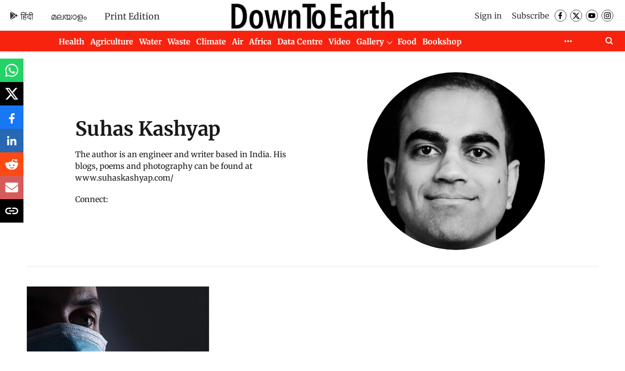

--- FILE ---
content_type: text/html; charset=utf-8
request_url: https://www.downtoearth.org.in/author/suhas-kashyap
body_size: 66913
content:
<!DOCTYPE html>
<html lang="en" dir="ltr">
<head>
    <meta charset="utf-8"/>
    <title>Suhas Kashyap</title><link rel="canonical" href="https://www.downtoearth.org.in/author/suhas-kashyap"/><meta name="description" content="The author is an engineer and writer based in India. His blogs, poems and photography can be found at www.suhaskashyap.com/"/><meta name="title" content="Suhas Kashyap"/><meta name="keywords" content="Suhas Kashyap,downtoearth"/><meta property="og:type" content="website"/><meta property="og:url" content="https://www.downtoearth.org.in/author/suhas-kashyap"/><meta property="og:title" content="Suhas Kashyap"/><meta property="og:description" content="The author is an engineer and writer based in India. His blogs, poems and photography can be found at www.suhaskashyap.com/"/><meta name="twitter:card" content="summary_large_image"/><meta name="twitter:title" content="Suhas Kashyap"/><meta name="twitter:description" content="The author is an engineer and writer based in India. His blogs, poems and photography can be found at www.suhaskashyap.com/"/><meta name="twitter:site" content="@down2earthindia"/><meta name="twitter:domain" content="https://www.downtoearth.org.in"/><meta property="fb:app_id" content="512517714613269"/><meta property="og:site_name" content="Down To Earth"/><script type="application/ld+json">{"@context":"http://schema.org","@type":"BreadcrumbList","itemListElement":[{"@type":"ListItem","position":1,"name":"Home","item":"https://www.downtoearth.org.in"}]}</script><script type="application/ld+json">{"name":"Suhas Kashyap","jobTitle":"Author","url":"https://www.downtoearth.org.in/author/suhas-kashyap","worksFor":{"@type":"NewsMediaOrganization","name":"Down To Earth","url":"https://www.downtoearth.org.in"},"@type":"Person","@context":"http://schema.org"}</script>
    <link href="/manifest.json" rel="manifest">
    <link rel="icon" href="/favicon.ico" type="image/x-icon">
    <meta content="width=device-width, initial-scale=1" name="viewport">
    <meta name="apple-mobile-web-app-capable" content="yes">
    <meta name="apple-mobile-web-app-status-bar-style" content="black">
    <meta name="apple-mobile-web-app-title" content="downtoearth">
    <meta name="theme-color" content="#ffffff">

    

    
<script>
  window._izq = window._izq || [];
  window._izq.push(["init"]);
</script>
    
<script>
  (() => setTimeout(() => {
    const scriptTag = document.createElement("script");
    scriptTag.setAttribute("src", "https://cdn.izooto.com/scripts/6ce8733629ad874ffe3839f05064f9b260e29e87.js");
    scriptTag.setAttribute("async", "true");
    const head = document.head;
    head.insertBefore(scriptTag, head.firstElementChild);
  }, 8000))();
</script>
  



            

    
    <!-- Styles for CLS start-->
    <style>
        :root {
            --logoWidth: ;
            --logoHeight: ;
        }
        .header-height {
            height: 48px !important;
        }
        .sticky-header-height {
            height:  48px !important;
        }
        .logoHeight {
            max-height: 64px !important;
            max-width:  !important;
        }
        @media (min-width: 768px) {
            :root {
                --logoWidth: ;
                --logoHeight: ;
            }
            .header-height {
                height: 73px !important;
            }
            .sticky-header-height {
                height: 113px !important;
            }
            .logoHeight {
                max-height: 104px !important;
                max-width:  !important;
            }
        }
    </style>
   <!-- Styles for CLS end-->

    <style>
         
        /* cyrillic-ext */
@font-face {
  font-family: 'Merriweather';
  font-style: normal;
  font-weight: 400;
  font-stretch: normal;
  src: url(https://fonts.gstatic.com/s/merriweather/v33/u-4D0qyriQwlOrhSvowK_l5UcA6zuSYEqOzpPe3HOZJ5eX1WtLaQwmYiScCmDxhtNOKl8yDr3icaGV31GvU.woff2) format('woff2');
  unicode-range: U+0460-052F, U+1C80-1C8A, U+20B4, U+2DE0-2DFF, U+A640-A69F, U+FE2E-FE2F;
font-display: swap; }
/* cyrillic */
@font-face {
  font-family: 'Merriweather';
  font-style: normal;
  font-weight: 400;
  font-stretch: normal;
  src: url(https://fonts.gstatic.com/s/merriweather/v33/u-4D0qyriQwlOrhSvowK_l5UcA6zuSYEqOzpPe3HOZJ5eX1WtLaQwmYiScCmDxhtNOKl8yDr3icaEF31GvU.woff2) format('woff2');
  unicode-range: U+0301, U+0400-045F, U+0490-0491, U+04B0-04B1, U+2116;
font-display: swap; }
/* vietnamese */
@font-face {
  font-family: 'Merriweather';
  font-style: normal;
  font-weight: 400;
  font-stretch: normal;
  src: url(https://fonts.gstatic.com/s/merriweather/v33/u-4D0qyriQwlOrhSvowK_l5UcA6zuSYEqOzpPe3HOZJ5eX1WtLaQwmYiScCmDxhtNOKl8yDr3icaG131GvU.woff2) format('woff2');
  unicode-range: U+0102-0103, U+0110-0111, U+0128-0129, U+0168-0169, U+01A0-01A1, U+01AF-01B0, U+0300-0301, U+0303-0304, U+0308-0309, U+0323, U+0329, U+1EA0-1EF9, U+20AB;
font-display: swap; }
/* latin-ext */
@font-face {
  font-family: 'Merriweather';
  font-style: normal;
  font-weight: 400;
  font-stretch: normal;
  src: url(https://fonts.gstatic.com/s/merriweather/v33/u-4D0qyriQwlOrhSvowK_l5UcA6zuSYEqOzpPe3HOZJ5eX1WtLaQwmYiScCmDxhtNOKl8yDr3icaGl31GvU.woff2) format('woff2');
  unicode-range: U+0100-02BA, U+02BD-02C5, U+02C7-02CC, U+02CE-02D7, U+02DD-02FF, U+0304, U+0308, U+0329, U+1D00-1DBF, U+1E00-1E9F, U+1EF2-1EFF, U+2020, U+20A0-20AB, U+20AD-20C0, U+2113, U+2C60-2C7F, U+A720-A7FF;
font-display: swap; }
/* latin */
@font-face {
  font-family: 'Merriweather';
  font-style: normal;
  font-weight: 400;
  font-stretch: normal;
  src: url(https://fonts.gstatic.com/s/merriweather/v33/u-4D0qyriQwlOrhSvowK_l5UcA6zuSYEqOzpPe3HOZJ5eX1WtLaQwmYiScCmDxhtNOKl8yDr3icaFF31.woff2) format('woff2');
  unicode-range: U+0000-00FF, U+0131, U+0152-0153, U+02BB-02BC, U+02C6, U+02DA, U+02DC, U+0304, U+0308, U+0329, U+2000-206F, U+20AC, U+2122, U+2191, U+2193, U+2212, U+2215, U+FEFF, U+FFFD;
font-display: swap; }
/* cyrillic-ext */
@font-face {
  font-family: 'Merriweather';
  font-style: normal;
  font-weight: 700;
  font-stretch: normal;
  src: url(https://fonts.gstatic.com/s/merriweather/v33/u-4D0qyriQwlOrhSvowK_l5UcA6zuSYEqOzpPe3HOZJ5eX1WtLaQwmYiScCmDxhtNOKl8yDrOSAaGV31GvU.woff2) format('woff2');
  unicode-range: U+0460-052F, U+1C80-1C8A, U+20B4, U+2DE0-2DFF, U+A640-A69F, U+FE2E-FE2F;
font-display: swap; }
/* cyrillic */
@font-face {
  font-family: 'Merriweather';
  font-style: normal;
  font-weight: 700;
  font-stretch: normal;
  src: url(https://fonts.gstatic.com/s/merriweather/v33/u-4D0qyriQwlOrhSvowK_l5UcA6zuSYEqOzpPe3HOZJ5eX1WtLaQwmYiScCmDxhtNOKl8yDrOSAaEF31GvU.woff2) format('woff2');
  unicode-range: U+0301, U+0400-045F, U+0490-0491, U+04B0-04B1, U+2116;
font-display: swap; }
/* vietnamese */
@font-face {
  font-family: 'Merriweather';
  font-style: normal;
  font-weight: 700;
  font-stretch: normal;
  src: url(https://fonts.gstatic.com/s/merriweather/v33/u-4D0qyriQwlOrhSvowK_l5UcA6zuSYEqOzpPe3HOZJ5eX1WtLaQwmYiScCmDxhtNOKl8yDrOSAaG131GvU.woff2) format('woff2');
  unicode-range: U+0102-0103, U+0110-0111, U+0128-0129, U+0168-0169, U+01A0-01A1, U+01AF-01B0, U+0300-0301, U+0303-0304, U+0308-0309, U+0323, U+0329, U+1EA0-1EF9, U+20AB;
font-display: swap; }
/* latin-ext */
@font-face {
  font-family: 'Merriweather';
  font-style: normal;
  font-weight: 700;
  font-stretch: normal;
  src: url(https://fonts.gstatic.com/s/merriweather/v33/u-4D0qyriQwlOrhSvowK_l5UcA6zuSYEqOzpPe3HOZJ5eX1WtLaQwmYiScCmDxhtNOKl8yDrOSAaGl31GvU.woff2) format('woff2');
  unicode-range: U+0100-02BA, U+02BD-02C5, U+02C7-02CC, U+02CE-02D7, U+02DD-02FF, U+0304, U+0308, U+0329, U+1D00-1DBF, U+1E00-1E9F, U+1EF2-1EFF, U+2020, U+20A0-20AB, U+20AD-20C0, U+2113, U+2C60-2C7F, U+A720-A7FF;
font-display: swap; }
/* latin */
@font-face {
  font-family: 'Merriweather';
  font-style: normal;
  font-weight: 700;
  font-stretch: normal;
  src: url(https://fonts.gstatic.com/s/merriweather/v33/u-4D0qyriQwlOrhSvowK_l5UcA6zuSYEqOzpPe3HOZJ5eX1WtLaQwmYiScCmDxhtNOKl8yDrOSAaFF31.woff2) format('woff2');
  unicode-range: U+0000-00FF, U+0131, U+0152-0153, U+02BB-02BC, U+02C6, U+02DA, U+02DC, U+0304, U+0308, U+0329, U+2000-206F, U+20AC, U+2122, U+2191, U+2193, U+2212, U+2215, U+FEFF, U+FFFD;
font-display: swap; }
@font-face {
  font-display: swap;
  font-family: Lato;
  font-style: normal;
  font-weight: 400;
  src: local("Lato Regular"), local("Lato-Regular"),
    url(https://fonts.gstatic.com/s/lato/v14/S6uyw4BMUTPHjxAwXjeu.woff2) format("woff2"),
    url(https://fonts.gstatic.com/s/lato/v14/S6uyw4BMUTPHjx4wWA.woff) format("woff");
  unicode-range: U+0100-024F, U+0259, U+1E00-1EFF, U+2020, U+20A0-20AB, U+20AD-20CF, U+2113, U+2C60-2C7F, U+A720-A7FF;
}
@font-face {
  font-display: swap;
  font-family: Lato;
  font-style: normal;
  font-weight: 400;
  src: local("Lato Regular"), local("Lato-Regular"),
    url(https://fonts.gstatic.com/s/lato/v14/S6uyw4BMUTPHjx4wXg.woff2) format("woff2"),
    url(https://fonts.gstatic.com/s/lato/v14/S6uyw4BMUTPHjx4wWA.woff) format("woff");
  unicode-range: U+0000-00FF, U+0131, U+0152-0153, U+02BB-02BC, U+02C6, U+02DA, U+02DC, U+2000-206F, U+2074, U+20AC,
    U+2122, U+2191, U+2193, U+2212, U+2215, U+FEFF, U+FFFD;
}
@font-face {
  font-display: swap;
  font-family: Lato;
  font-style: normal;
  font-weight: 700;
  src: local("Lato Bold"), local("Lato-Bold"),
    url(https://fonts.gstatic.com/s/lato/v14/S6u9w4BMUTPHh6UVSwaPGR_p.woff2) format("woff2"),
    url(https://fonts.gstatic.com/s/lato/v14/S6u9w4BMUTPHh6UVSwiPHw.woff) format("woff");
  unicode-range: U+0100-024F, U+0259, U+1E00-1EFF, U+2020, U+20A0-20AB, U+20AD-20CF, U+2113, U+2C60-2C7F, U+A720-A7FF;
}
@font-face {
  font-display: swap;
  font-family: Lato;
  font-style: normal;
  font-weight: 700;
  src: local("Lato Bold"), local("Lato-Bold"),
    url(https://fonts.gstatic.com/s/lato/v14/S6u9w4BMUTPHh6UVSwiPGQ.woff2) format("woff2"),
    url(https://fonts.gstatic.com/s/lato/v14/S6u9w4BMUTPHh6UVSwiPHw.woff) format("woff");
  unicode-range: U+0000-00FF, U+0131, U+0152-0153, U+02BB-02BC, U+02C6, U+02DA, U+02DC, U+2000-206F, U+2074, U+20AC,
    U+2122, U+2191, U+2193, U+2212, U+2215, U+FEFF, U+FFFD;
}

        
        body.fonts-loaded {--primaryFont: "Merriweather", -apple-system, BlinkMacSystemFont, 'Segoe UI', 'Roboto', 'Oxygen', 'Ubuntu', 'Cantarell',
  'Fira Sans', 'Droid Sans', 'Helvetica Neue', sans-serif;--secondaryFont: "Lato", -apple-system, BlinkMacSystemFont, 'Segoe UI', 'Roboto', 'Oxygen', 'Ubuntu', 'Cantarell',
  'Fira Sans', 'Droid Sans', 'Helvetica Neue', sans-serif;--fontsize-larger: 24px;--fontsize-halfjumbo: 32px;--fontsize-largest: 29px;--fontsize-smaller: 11px;--fontsize-small: 13px;--fontsize-medium: 16px;}
        #sw-wrapper{position:fixed;background-color:#fff;align-items:center;margin:0 40px 48px;width:294px;height:248px;box-shadow:0 0 10px 0 rgba(0,0,0,.19);bottom:0;z-index:1001;flex-direction:column;display:none;right:0}.sw-app{font-weight:700;text-transform:capitalize}.sw-url{color:#858585;font-size:12px}#sw-wrapper .sw-wrapper--image{width:56px;margin-bottom:10px}#sw-wrapper #service-worker-popup{position:absolute;border:0;border-radius:0;bottom:32px;background-color:var(--primaryColor,#2c61ad)}#sw-wrapper #close-dialog{align-self:flex-end;border:0;background-color:transparent;color:var(--primaryColor,#000);padding:12px}#sw-wrapper #close-dialog svg{width:24px}@media (min-width:320px) and (max-width:767px){#sw-wrapper{position:fixed;background-color:#fff;width:100%;align-items:center;justify-content:start;height:248px;bottom:0;z-index:1001;flex-direction:column;margin:0}}
        </style>
    <style>
        /*! normalize.css v7.0.0 | MIT License | github.com/necolas/normalize.css */html{-ms-text-size-adjust:100%;-webkit-text-size-adjust:100%;line-height:1.15}article,aside,footer,header,nav,section{display:block}h1{font-size:2em;margin:.67em 0}figcaption,figure,main{display:block}figure{margin:1em 40px}hr{box-sizing:content-box;height:0;overflow:visible}pre{font-family:monospace;font-size:1em}a{-webkit-text-decoration-skip:objects;background-color:transparent}abbr[title]{border-bottom:none;text-decoration:underline;text-decoration:underline dotted}b,strong{font-weight:bolder}code,kbd,samp{font-family:monospace;font-size:1em}dfn{font-style:italic}mark{background-color:#ff0;color:#000}small{font-size:80%}sub,sup{font-size:75%;line-height:0;position:relative;vertical-align:baseline}sub{bottom:-.25em}sup{top:-.5em}audio,video{display:inline-block}audio:not([controls]){display:none;height:0}img{border-style:none}svg:not(:root){overflow:hidden}button,input,optgroup,select,textarea{font-family:var(--primaryFont);font-size:100%;line-height:1.15;margin:0}button,input{overflow:visible}button,select{text-transform:none}[type=reset],[type=submit],button,html [type=button]{-webkit-appearance:button}[type=button]::-moz-focus-inner,[type=reset]::-moz-focus-inner,[type=submit]::-moz-focus-inner,button::-moz-focus-inner{border-style:none;padding:0}[type=button]:-moz-focusring,[type=reset]:-moz-focusring,[type=submit]:-moz-focusring,button:-moz-focusring{outline:1px dotted ButtonText}fieldset{padding:.35em .75em .625em}legend{box-sizing:border-box;color:inherit;display:table;max-width:100%;padding:0;white-space:normal}progress{display:inline-block;vertical-align:baseline}textarea{overflow:auto}[type=checkbox],[type=radio]{box-sizing:border-box;padding:0}[type=number]::-webkit-inner-spin-button,[type=number]::-webkit-outer-spin-button{height:auto}[type=search]{-webkit-appearance:textfield;outline-offset:-2px}[type=search]::-webkit-search-cancel-button,[type=search]::-webkit-search-decoration{-webkit-appearance:none}::-webkit-file-upload-button{-webkit-appearance:button;font:inherit}details,menu{display:block}summary{display:list-item}canvas{display:inline-block}[hidden],template{display:none}:root{--transparentBlack:rgba(53,53,53,.5);--blackTransparent:rgba(0,0,0,.2);--rgbBlack:0,0,0;--rgbWhite:255,255,255;--white:#fff;--black:#000;--shaded-grey:#6f6d70;--base-blue:#2f73e4;--slighty-darker-blue:#4860bc;--gray-light:#818181;--grey:#dadada;--light-blue:#e7e7f6;--orange:#e84646;--light-gray:#333;--off-grey:#dadee1;--lighter-gray:#797979;--darkest-gray:#333;--darker-gray:#313131;--faded-gray:#0f0f0f;--red:#ff7171;--bright-red:#de0c0b;--blue:#023048;--gray:#5c5c5c;--gray-darkest:#232323;--gray-lighter:#a4a4a4;--gray-lightest:#e9e6e6;--facebook:#4e71a8;--twitter:#1cb7eb;--linkedin:#0077b5;--whatsapp:#25d366;--concrete:#f2f2f2;--tundora:#4c4c4c;--greyBlack:#464646;--gray-whiter:#d8d8d8;--gray-white-fa:#fafafa;--lightBlue:#5094fb;--whitest:#eaeaea;--darkBlue:#132437;--paragraphColor:#4d4d4d;--success:#2dbe65;--defaultDarkBackground:#262626;--defaultDarkBorder:rgba(161,175,194,.1);--font-size-smaller:12px;--font-size-small:14px;--font-size-base:16px;--font-size-medium:18px;--fontsize-large:24px;--fontsize-larger:32px;--oneColWidth:73px;--sevenColWidth:655px;--outerSpace:calc(50vw - 594px);--headerWidth:122px;--headerLargeWidth:190px;--headerHeight:32px;--bold:bold;--normal:normal}@media (min-width:768px){:root{--headerWidth:300px;--headerHeight:56px;--headerLargeWidth:300px}}html{font-size:100%}body{font-family:var(--primaryFont);font-size:1rem;font-weight:400;line-height:var(--bodyLineHeight);text-rendering:auto}h1,h2,h3,h4,h5,h6,ol,p,ul{font-weight:400;margin:0;padding:0}h1{font-size:2.25rem;font-weight:300;line-height:1.38889rem}h1,h2{font-family:var(--primaryFont)}h2{font-size:2rem;line-height:2.22222rem;padding:.75rem 0 .5rem}h3{font-family:var(--primaryFont);font-size:1.8125rem;line-height:1.24138rem;word-break:normal}h4{font-size:1.5rem}h4,h5{font-weight:700;line-height:1.33333rem}h5{font-size:1.125rem}h6{font-size:.8125rem;line-height:1.23077rem}p{font-size:1rem;line-height:var(--bodyLineHeight)}li,p{font-family:var(--primaryFont)}:root{--zIndex-60:600;--zIndex-header-item:601;--zIndex-social:499;--zIndex-social-popup:1000;--zIndex-sub-menu:9;--zIndex-99:99;--zIndex-search:999;--zIndex-menu:2;--zIndex-loader-overlay:1100}.play-icon{position:relative}.play-icon:after,.play-icon:before{content:"";display:block;left:50%;position:absolute;top:50%;transform:translateX(-50%) translateY(-50%)}.play-icon:before{background:#000;border-radius:50%;height:46px;opacity:.8;width:46px;z-index:10}@media (min-width:768px){.play-icon:before{height:60px;width:60px}}.play-icon:after{border-bottom:7px solid transparent;border-left:11px solid #fff;border-top:7px solid transparent;height:0;margin-left:2px;width:0;z-index:11}@media (min-width:768px){.play-icon:after{border-bottom:9px solid transparent;border-left:15px solid #fff;border-top:9px solid transparent}}.play-icon--small:before{height:46px;width:46px}@media (min-width:768px){.play-icon--small:before{height:46px;width:46px}}.play-icon--small:after{border-bottom:7px solid transparent;border-left:11px solid #fff;border-top:7px solid transparent}@media (min-width:768px){.play-icon--small:after{border-bottom:9px solid transparent;border-left:15px solid #fff;border-top:9px solid transparent}}.play-icon--medium:before{height:46px;width:46px}@media (min-width:768px){.play-icon--medium:before{height:65px;width:65px}}.play-icon--medium:after{border-bottom:7px solid transparent;border-left:11px solid #fff;border-top:7px solid transparent}@media (min-width:768px){.play-icon--medium:after{border-bottom:13px solid transparent;border-left:20px solid #fff;border-top:13px solid transparent}}.play-icon--large:before{height:46px;width:46px}@media (min-width:768px){.play-icon--large:before{height:100px;width:100px}}.play-icon--large:after{border-bottom:7px solid transparent;border-left:11px solid #fff;border-top:7px solid transparent}@media (min-width:768px){.play-icon--large:after{border-bottom:15px solid transparent;border-left:22px solid #fff;border-top:15px solid transparent}}.component-wrapper{overflow:auto;padding:32px 15px}.component-wrapper,.maxwidth-wrapper{margin-left:auto;margin-right:auto;max-width:1172px}.component-wrapper-fluid{margin-bottom:15px}@media (min-width:768px){.component-wrapper-fluid{padding-top:15px}}.card-background-color{background-color:var(--white)}.card>:nth-child(3){clear:both;content:""}.app-ad{overflow:hidden;text-align:center;width:100%}.app-ad--vertical{padding-bottom:15px;text-align:center}@media (min-width:768px){.app-ad--vertical{text-align:right}}.app-ad--mrec .adBox,.app-ad--mrec .adbutler-wrapper{padding:30px 0}.app-ad--story-mrec .adBox,.app-ad--story-mrec .adbutler-wrapper{padding-bottom:35px}.app-ad--leaderboard .adBox,.app-ad--leaderboard .adbutler-wrapper{padding:8px}.app-ad--horizontal{clear:both}.app-ad--horizontal .adBox,.app-ad--horizontal .adbutler-wrapper{padding:15px 0}.app-ad--story-horizontal .adBox,.app-ad--story-horizontal .adbutler-wrapper{padding-bottom:25px}.app-ad--grid-horizontal{grid-column:1/4}.video-play-icon{display:block;position:relative}.video-play-icon:before{background-size:88px;content:"";display:block;height:90px;left:50%;position:absolute;top:50%;transform:translate(-50%,-50%);width:90px;z-index:10}.qt-button{border-radius:100px;color:#fff;font-family:var(--primaryFont);font-size:1rem;font-weight:300;padding:10px 28px;text-align:center}.qt-button:hover{cursor:pointer}.qt-button--primary{background:#2f73e4}.qt-button--secondary{background:#2f73e4;border:1px solid #fff}.qt-button--transparent{background:transparent;border:2px solid #2f73e4;color:#2f73e4}.overlay{background:rgba(0,0,0,.09);display:none;height:100%;left:0;position:fixed;top:0;width:100%;z-index:600}.overlay--active{display:block}.sidebar{height:100%;left:0;overflow:scroll;padding:50px 48px;position:fixed;top:0;transform:translateX(-100%);transition:transform 375ms cubic-bezier(0,0,.2,1);width:100%;z-index:601}@media (min-width:768px){.sidebar{width:445px}}.sidebar.open{background-color:var(--headerBackgroundColor,#fff);color:var(--headerTextColor,#333);transform:translateX(0);transition:transform 375ms cubic-bezier(.4,0,1,1)}.ltr-side-bar{left:auto;right:0;transform:translateX(100%)}.ltr-arrow{left:0;position:absolute;right:unset}.sidebar.open.ltr-side-bar{transform:translateX(0)}.sidebar__nav__logo{font-family:var(--primaryFont);font-size:2.125rem;font-weight:700;margin-bottom:60px}.sidebar__nav__logo:after,.sidebar__nav__logo:before{content:"";display:table}.sidebar__nav__logo:after{clear:both}.sidebar__nav__logo .logo{color:#2f73e4;display:inline-block;float:left;font-family:var(--primaryFont);font-size:2.125rem;font-weight:700;max-width:210px;padding:0}.sidebar__nav__logo .logo .app-logo__element{max-height:85px;object-fit:contain}.sidebar__nav__logo .close{color:var(--headerIconColor,#a9a9a9);cursor:pointer;float:right;font-weight:300;height:22px;position:relative;top:16px;width:22px}.sidebar__social li{display:inline-block}.sidebar__social li a{margin-right:25px}ul.sidebar__info{border-top:2px solid #2f73e4;margin:0 0 50px;padding-top:30px}ul.sidebar__info li a{font-size:1.375rem!important;font-weight:300}ul.submenu li a{color:var(--headerTextColor,#a9a9a9);font-size:1.375rem;padding-bottom:25px}.sidebar__nav{font-family:var(--primaryFont)}.sidebar__nav ul{list-style:none;margin:0;padding:0}.sidebar__nav ul li{clear:both}.sidebar__nav ul li a,.sidebar__nav ul li span{cursor:pointer;display:block;font-size:1.625rem;font-weight:300;padding-bottom:30px}.sidebar__nav ul li a:hover,.sidebar__nav ul li span:hover{color:var(--headerIconColor,#a9a9a9)}.sidebar__nav ul li.has--submenu .submenu-arrow{float:right}.sidebar__nav ul li.has--submenu a,.sidebar__nav ul li.has--submenu div{display:flex;justify-content:space-between}.sidebar__nav ul li.has--submenu .submenu-arrow:after{border-style:solid;border-width:.07em .07em 0 0;color:#9e9e9e;content:"";display:inline-block;float:right;height:.45em;position:relative;top:.45em;transform:rotate(135deg);transition:transform .3s;vertical-align:top;width:.45em;will-change:transform}.sidebar__nav ul li.has--submenu.open .submenu-arrow:after{top:.65em;transform:rotate(315deg)}ul.submenu li a:hover{color:var(--headerIconColor,#a9a9a9)}ul.submenu{display:none;padding-left:38px}input,ul.submenu--show{display:block}input{background:#fff;border:none;border-radius:4px;color:#a3a3a3;font-weight:300;padding:10px 15px;width:100%}button{border-radius:100px;color:#fff;font-size:1rem;padding:10px 27px}.qt-search{align-items:center;display:flex;position:relative}.qt-search__form-wrapper{width:100%}.qt-search__form-wrapper form input{background-color:transparent;border-bottom:1px solid #d8d8d8;border-radius:0;font-size:32px;font-weight:700;opacity:.5;outline:none;padding:8px 0}.qt-search__form .search-icon{background:transparent;border:none;cursor:pointer;height:24px;outline:none;position:absolute;right:0;top:0;width:24px}html[dir=rtl] .search-icon{left:0;right:auto}.loader-overlay-container{align-items:center;background-color:rgba(0,0,0,.8);bottom:0;display:flex;flex-direction:column-reverse;justify-content:center;left:0;position:fixed;right:0;top:0;z-index:var(--zIndex-loader-overlay)}.spinning-loader{animation:spinAnimation 1.1s ease infinite;border-radius:50%;font-size:10px;height:1em;position:relative;text-indent:-9999em;transform:translateZ(0);width:1em}@keyframes spinAnimation{0%,to{box-shadow:0 -2.6em 0 0 var(--white),1.8em -1.8em 0 0 var(--blackTransparent),2.5em 0 0 0 var(--blackTransparent),1.75em 1.75em 0 0 var(--blackTransparent),0 2.5em 0 0 var(--blackTransparent),-1.8em 1.8em 0 0 var(--blackTransparent),-2.6em 0 0 0 hsla(0,0%,100%,.5),-1.8em -1.8em 0 0 hsla(0,0%,100%,.7)}12.5%{box-shadow:0 -2.6em 0 0 hsla(0,0%,100%,.7),1.8em -1.8em 0 0 var(--white),2.5em 0 0 0 var(--blackTransparent),1.75em 1.75em 0 0 var(--blackTransparent),0 2.5em 0 0 var(--blackTransparent),-1.8em 1.8em 0 0 var(--blackTransparent),-2.6em 0 0 0 var(--blackTransparent),-1.8em -1.8em 0 0 hsla(0,0%,100%,.5)}25%{box-shadow:0 -2.6em 0 0 hsla(0,0%,100%,.5),1.8em -1.8em 0 0 hsla(0,0%,100%,.7),2.5em 0 0 0 var(--white),1.75em 1.75em 0 0 var(--blackTransparent),0 2.5em 0 0 var(--blackTransparent),-1.8em 1.8em 0 0 var(--blackTransparent),-2.6em 0 0 0 var(--blackTransparent),-1.8em -1.8em 0 0 var(--blackTransparent)}37.5%{box-shadow:0 -2.6em 0 0 var(--blackTransparent),1.8em -1.8em 0 0 hsla(0,0%,100%,.5),2.5em 0 0 0 hsla(0,0%,100%,.7),1.75em 1.75em 0 0 var(--white),0 2.5em 0 0 var(--blackTransparent),-1.8em 1.8em 0 0 var(--blackTransparent),-2.6em 0 0 0 var(--blackTransparent),-1.8em -1.8em 0 0 var(--blackTransparent)}50%{box-shadow:0 -2.6em 0 0 var(--blackTransparent),1.8em -1.8em 0 0 var(--blackTransparent),2.5em 0 0 0 hsla(0,0%,100%,.5),1.75em 1.75em 0 0 hsla(0,0%,100%,.7),0 2.5em 0 0 var(--white),-1.8em 1.8em 0 0 var(--blackTransparent),-2.6em 0 0 0 var(--blackTransparent),-1.8em -1.8em 0 0 var(--blackTransparent)}62.5%{box-shadow:0 -2.6em 0 0 var(--blackTransparent),1.8em -1.8em 0 0 var(--blackTransparent),2.5em 0 0 0 var(--blackTransparent),1.75em 1.75em 0 0 hsla(0,0%,100%,.5),0 2.5em 0 0 hsla(0,0%,100%,.7),-1.8em 1.8em 0 0 var(--white),-2.6em 0 0 0 var(--blackTransparent),-1.8em -1.8em 0 0 var(--blackTransparent)}75%{box-shadow:0 -2.6em 0 0 var(--blackTransparent),1.8em -1.8em 0 0 var(--blackTransparent),2.5em 0 0 0 var(--blackTransparent),1.75em 1.75em 0 0 var(--blackTransparent),0 2.5em 0 0 hsla(0,0%,100%,.5),-1.8em 1.8em 0 0 hsla(0,0%,100%,.7),-2.6em 0 0 0 var(--white),-1.8em -1.8em 0 0 var(--blackTransparent)}87.5%{box-shadow:0 -2.6em 0 0 var(--blackTransparent),1.8em -1.8em 0 0 var(--blackTransparent),2.5em 0 0 0 var(--blackTransparent),1.75em 1.75em 0 0 var(--blackTransparent),0 2.5em 0 0 var(--blackTransparent),-1.8em 1.8em 0 0 hsla(0,0%,100%,.5),-2.6em 0 0 0 hsla(0,0%,100%,.7),-1.8em -1.8em 0 0 var(--white)}}.icon.loader{fill:var(--primaryColor);height:50px;left:calc(50% - 50px);position:fixed;top:calc(50% - 25px);width:100px}:root{--arrow-c-brand1:#ff214b;--arrow-c-brand2:#1bbb87;--arrow-c-brand3:#6fe7c0;--arrow-c-brand4:#f6f8ff;--arrow-c-brand5:#e9e9e9;--arrow-c-accent1:#2fd072;--arrow-c-accent2:#f5a623;--arrow-c-accent3:#f81010;--arrow-c-accent4:#d71212;--arrow-c-accent5:#f2f2f2;--arrow-c-accent6:#e8eaed;--arrow-c-mono1:#000;--arrow-c-mono2:rgba(0,0,0,.9);--arrow-c-mono3:rgba(0,0,0,.7);--arrow-c-mono4:rgba(0,0,0,.6);--arrow-c-mono5:rgba(0,0,0,.3);--arrow-c-mono6:rgba(0,0,0,.2);--arrow-c-mono7:rgba(0,0,0,.1);--arrow-c-invert-mono1:#fff;--arrow-c-invert-mono2:hsla(0,0%,100%,.9);--arrow-c-invert-mono3:hsla(0,0%,100%,.7);--arrow-c-invert-mono4:hsla(0,0%,100%,.6);--arrow-c-invert-mono5:hsla(0,0%,100%,.3);--arrow-c-invert-mono6:hsla(0,0%,100%,.2);--arrow-c-invert-mono7:hsla(0,0%,100%,.1);--arrow-c-invert-mono8:#dedede;--arrow-c-invert-mono9:hsla(0,0%,87%,.1);--arrow-c-dark:#0d0d0d;--arrow-c-light:#fff;--arrow-spacing-xxxs:2px;--arrow-spacing-xxs:4px;--arrow-spacing-xs:8px;--arrow-spacing-s:12px;--arrow-spacing-m:16px;--arrow-spacing-20:20px;--arrow-spacing-l:24px;--arrow-spacing-xl:32px;--arrow-spacing-28:28px;--arrow-spacing-48:48px;--arrow-spacing-40:40px;--arrow-spacing-96:96px;--arrow-fs-tiny:14px;--arrow-fs-xs:16px;--arrow-fs-s:18px;--arrow-fs-m:20px;--arrow-fs-l:24px;--arrow-fs-xl:26px;--arrow-fs-xxl:30px;--arrow-fs-huge:32px;--arrow-fs-big:40px;--arrow-fs-jumbo:54px;--arrow-fs-28:28px;--arrow-typeface-primary:-apple-system,BlinkMacSystemFont,"Helvetica Neue",Helvetica,Arial,sans-serif;--arrow-typeface-secondary:Verdana,Geneva,Tahoma,sans-serif;--arrow-sans-serif:sans-serif;--arrow-lh-1:1;--arrow-lh-2:1.2;--arrow-lh-3:1.3;--arrow-lh-4:1.4;--arrow-lh-5:1.5;--arrow-fw-light:300;--arrow-fw-normal:400;--arrow-fw-500:500;--arrow-fw-semi-bold:600;--arrow-fw-bold:700;--light-border:var(--arrow-c-invert-mono7);--dark-border:var(--arrow-c-mono7);--fallback-img:#e8e8e8;--z-index-9:9;--z-index-1:1}.arrow-component{-webkit-font-smoothing:antialiased;-moz-osx-font-smoothing:grayscale;-moz-font-feature-settings:"liga" on;font-family:var(--arrow-typeface-primary);font-weight:var(--arrow-fw-normal);text-rendering:optimizeLegibility}.arrow-component h1,.arrow-component h2,.arrow-component h3,.arrow-component h4,.arrow-component h5,.arrow-component h6,.arrow-component ol,.arrow-component ul{font-family:var(--arrow-typeface-primary)}.arrow-component li,.arrow-component p{font-size:var(--arrow-fs-xs);line-height:var(--arrow-lh-1)}.arrow-component figure{margin:0;padding:0}.arrow-component h1{font-size:var(--arrow-fs-28);font-stretch:normal;font-style:normal;font-weight:var(--arrow-fw-bold);letter-spacing:normal;line-height:var(--arrow-lh-3)}@media only screen and (min-width:768px){.arrow-component h1{font-size:var(--arrow-fs-big)}}.arrow-component h2{font-size:var(--arrow-fs-l);font-stretch:normal;font-style:normal;font-weight:var(--arrow-fw-bold);letter-spacing:normal;line-height:var(--arrow-lh-3)}@media only screen and (min-width:768px){.arrow-component h2{font-size:var(--arrow-fs-huge)}}.arrow-component h3{font-size:var(--arrow-fs-m);font-stretch:normal;font-style:normal;font-weight:var(--arrow-fw-bold);letter-spacing:normal;line-height:var(--arrow-lh-3)}@media only screen and (min-width:768px){.arrow-component h3{font-size:var(--arrow-fs-l)}}.arrow-component h4{font-size:var(--arrow-fs-s);font-stretch:normal;font-style:normal;font-weight:var(--arrow-fw-bold);letter-spacing:normal;line-height:var(--arrow-lh-3)}@media only screen and (min-width:768px){.arrow-component h4{font-size:var(--arrow-fs-m)}}.arrow-component h5{font-size:var(--arrow-fs-xs);font-stretch:normal;font-style:normal;font-weight:var(--arrow-fw-bold);letter-spacing:normal;line-height:var(--arrow-lh-3)}@media only screen and (min-width:768px){.arrow-component h5{font-size:var(--arrow-fs-s)}}.arrow-component h6{font-size:var(--arrow-fs-xs);font-weight:var(--arrow-fw-bold);line-height:var(--arrow-lh-3)}.arrow-component h6,.arrow-component p{font-stretch:normal;font-style:normal;letter-spacing:normal}.arrow-component p{font-family:var(--arrow-typeface-secondary);font-size:var(--arrow-fs-m);font-weight:400;line-height:var(--arrow-lh-5);word-break:break-word}.arrow-component.full-width-with-padding{margin-left:calc(-50vw + 50%);margin-right:calc(-50vw + 50%);padding:var(--arrow-spacing-m) calc(50vw - 50%) var(--arrow-spacing-xs) calc(50vw - 50%)}.p-alt{font-size:var(--arrow-fs-xs);font-stretch:normal;font-style:normal;font-weight:400;letter-spacing:normal;line-height:var(--arrow-lh-5)}.author-name,.time{font-weight:400}.author-name,.section-tag,.time{font-size:var(--arrow-fs-tiny);font-stretch:normal;font-style:normal;letter-spacing:normal}.section-tag{font-weight:700;line-height:normal}.arr-hidden-desktop{display:none}@media only screen and (max-width:768px){.arr-hidden-desktop{display:block}}.arr-hidden-mob{display:block}@media only screen and (max-width:768px){.arr-hidden-mob{display:none}}.arr-custom-style a{border-bottom:1px solid var(--arrow-c-mono2);color:var(--arrow-c-mono2)}.arr-story-grid{grid-column-gap:var(--arrow-spacing-l);display:grid;grid-template-columns:repeat(4,minmax(auto,150px));margin:0 12px;position:relative}@media only screen and (min-width:768px){.arr-story-grid{grid-template-columns:[grid-start] minmax(48px,auto) [container-start] repeat(12,minmax(auto,55px)) [container-end] minmax(48px,auto) [grid-end];margin:unset}}@media only screen and (min-width:768px) and (min-width:1025px){.arr-story-grid{grid-template-columns:[grid-start] minmax(56px,auto) [container-start] repeat(12,minmax(auto,73px)) [container-end] minmax(56px,auto) [grid-end]}}.content-style{display:contents}.with-rounded-corners,.with-rounded-corners img{border-radius:var(--arrow-spacing-s)}.arr-image-placeholder{background-color:#f0f0f0}.arr--share-sticky-wrapper{bottom:0;justify-items:flex-start;margin:var(--arrow-spacing-l) 0;position:absolute;right:0;top:120px}@media only screen and (min-width:1025px){.arr--share-sticky-wrapper{left:0;right:unset}}html[dir=rtl] .arr--share-sticky-wrapper{left:0;right:unset}@media only screen and (min-width:1025px){html[dir=rtl] .arr--share-sticky-wrapper{left:unset;right:0}}:root{--max-width-1172:1172px;--spacing-40:40px}body{--arrow-typeface-primary:var(--primaryFont);--arrow-typeface-secondary:var(--secondaryFont);--arrow-c-brand1:var(--primaryColor);--fallback-img:var(--primaryColor);background:#f5f5f5;color:var(--textColor);margin:0;overflow-anchor:none;overflow-x:hidden}#container{min-height:100vh;width:100%}#header-logo img,#header-logo-mobile img{align-content:center;height:var(--logoHeight);width:var(--logoWidth)}.breaking-news-wrapper{min-height:32px}@media (min-width:768px){.breaking-news-wrapper{min-height:40px}}.breaking-news-wrapper.within-container{min-height:48px}@media (min-width:768px){.breaking-news-wrapper.within-container{min-height:72px}}#row-4{max-width:1172px;min-height:100%}*{box-sizing:border-box}.container{margin:0 auto;max-width:1172px;padding:0 16px}h1{font-family:Open Sans,sans-serif;font-size:1.875rem;font-weight:800;margin:10px 0;text-transform:uppercase}h1 span{font-family:Cardo,serif;font-size:1.5rem;font-style:italic;font-weight:400;margin:0 5px;text-transform:none}.toggle{display:block;height:30px;margin:30px auto 10px;width:28px}.toggle span:after,.toggle span:before{content:"";left:0;position:absolute;top:-9px}.toggle span:after{top:9px}.toggle span{display:block;position:relative}.toggle span,.toggle span:after,.toggle span:before{backface-visibility:hidden;background-color:#000;border-radius:2px;height:5px;transition:all .3s;width:100%}.toggle.on span{background-color:transparent}.toggle.on span:before{background-color:#fff;transform:rotate(45deg) translate(5px,5px)}.toggle.on span:after{background-color:#fff;transform:rotate(-45deg) translate(7px,-8px)}.story-card__image.story-card__image--cover.set-fallback{padding:0}a{color:inherit;text-decoration:none}.arr--headline,.arr--story-headline{word-break:break-word}.arrow-component.arr--four-col-sixteen-stories .arr--collection-name h3,.arrow-component.arr--two-col-four-story-highlight .arr--collection-name h3{font-size:inherit;font-weight:inherit}.arrow-component.arr--collection-name .arr-collection-name-border-left{font-size:1.625rem!important;margin-left:-4px;min-width:8px;width:8px}@media (min-width:768px){.arrow-component.arr--collection-name .arr-collection-name-border-left{font-size:2.125rem!important}}.arrow-component.arr--headline h2{padding:0}.sticky-layer{box-shadow:0 1px 6px 0 rgba(0,0,0,.1);left:0;position:fixed;right:0;top:0;z-index:var(--zIndex-search)}.ril__toolbarItem .arr--hyperlink-button{position:relative;top:6px}.arr--text-element p{margin-bottom:15px;word-break:break-word}.arr--text-element ul li{font-family:var(--arrow-typeface-secondary);font-size:var(--arrow-fs-s);line-height:var(--arrow-lh-5);margin-bottom:4px;word-break:break-word}@media (min-width:768px){.arr--text-element ul li{font-size:var(--arrow-fs-m)}}.arr--text-element ol li{margin-bottom:4px}.arr--text-element ul li p{margin-bottom:unset}.arr--blurb-element blockquote{margin:unset}.arr--quote-element p:first-of-type{font-family:var(--primaryFont)}.elm-onecolstorylist{grid-column:1/4}.ril-image-current{width:auto!important}.ril__image,.ril__imageNext,.ril__imagePrev{max-width:100%!important}.rtl-twoColSixStories .arr--content-wrapper{order:-1}.rtl-threeColTwelveStories{order:2}.author-card-wrapper div{display:inline!important}.mode-wrapper{min-width:52px;padding:var(--arrow-spacing-xs) var(--arrow-spacing-m)}@media (--viewport-medium ){.mode-wrapper{min-width:44px;padding:var(--arrow-spacing-xs) var(--arrow-spacing-s)}}img.qt-image{object-fit:cover;width:100%}.qt-image-16x9{margin:0;overflow:hidden;padding-top:56.25%;position:relative}.qt-image-16x9 img{left:0;position:absolute;top:0}.qt-responsive-image{margin:0;overflow:hidden;padding-top:56.25%;position:relative}@media (min-width:768px){.qt-responsive-image{padding-top:37.5%}}.qt-responsive-image img{left:0;position:absolute;top:0}.qt-image-2x3{margin:0}img{display:block;max-width:100%;width:100%}.row{clear:both}.row:after,.row:before{content:"";display:table}.row:after{clear:both}@media (min-width:768px){.col-4:nth-of-type(2n){margin-right:0}}.section__head__title{margin-bottom:20px}@media (min-width:992px){.section__head__title{margin-bottom:30px}}.sub--section{background:rgba(0,0,0,.5);color:#fff;font-size:1.25rem;font-weight:700;padding:6px 14px}.section__card--image{margin-bottom:23px}.author--submission{color:#3d3d3d;font-size:.6875rem;font-weight:300}@media (min-width:992px){.author--submission{font-size:.875rem}}.slick-next{margin-right:0}@media (min-width:992px){.slick-next{margin-right:20px}}.slick-prev{margin-left:0}@media (min-width:992px){.slick-prev{margin-left:20px}}body.dir-right{direction:rtl}.story-element-data-table{max-width:calc(100vw - 24px);overflow:auto;word-break:normal!important}@media (min-width:768px){.story-element-data-table{max-width:62vw}}@media (min-width:768px) and (min-width:1024px){.story-element-data-table{max-width:100%}}.story-element-data-table table{border-collapse:collapse;margin:0 auto}.story-element-data-table th{background-color:var(--gray-lighter)}.story-element-data-table td,.story-element-data-table th{border:1px solid var(--shaded-grey);min-width:80px;padding:5px;vertical-align:text-top}html[dir=rtl] .story-element-data-table table{direction:ltr}html[dir=rtl] .story-element-data-table td,html[dir=rtl] .story-element-data-table th{direction:rtl}.static-container{color:var(--staticTextColor);margin-bottom:15px;margin-left:auto;margin-right:auto;max-width:1172px;overflow:auto;padding:15px 15px 0}@media (min-width:768px){.static-container{padding:30px}}@media (min-width:992px){.static-container{padding:50px 120px}}.static-container__wrapper{padding:20px}@media (min-width:768px){.static-container__wrapper{padding:30px}}@media (min-width:992px){.static-container__wrapper{padding:30px 40px}}.static-container h1,.static-container__headline{color:var(--staticHeadlineColor);font-family:var(--primaryFont);font-size:1.5rem;font-weight:700;line-height:var(--headlineLineHeight);margin:10px 0;text-align:left;text-transform:capitalize}@media (min-width:768px){.static-container h1,.static-container__headline{font-size:1.5rem;margin-bottom:30px}}@media (min-width:992px){.static-container h1,.static-container__headline{font-size:2rem}}.static-container h2,.static-container__sub-headline{color:var(--staticHeadlineColor);font-size:1.25rem;font-weight:700;line-height:1.5}@media (min-width:768px){.static-container h2,.static-container__sub-headline{font-size:1.25rem}}@media (min-width:992px){.static-container h2,.static-container__sub-headline{font-size:1.5rem}}.static-container h3{color:var(--staticHeadlineColor);font-size:1rem;font-weight:700;line-height:1.5;margin-bottom:4px;margin-top:12px}@media (min-width:768px){.static-container h3{font-size:1rem}}@media (min-width:992px){.static-container h3{font-size:1.25rem}}.static-container h4{color:var(--staticHeadlineColor);font-size:1rem;font-weight:700;margin-bottom:4px;margin-top:12px}@media (min-width:992px){.static-container h4{font-size:1.125rem}}.static-container h5,.static-container h6{color:var(--staticHeadlineColor);font-size:1rem;font-weight:700;margin-bottom:4px;margin-top:12px}.static-container__media-object{display:flex;flex-direction:column}.static-container__media-object-info{color:var(--staticInfoColor);font-style:italic;margin:10px 0 15px}@media (min-width:768px){.static-container__media-object-content{display:flex}}.static-container__media-object-content__image{flex-basis:190px;flex-shrink:0;margin:0 15px 15px 0}.static-container__media-object-content__image img{border:1px solid var(--mode-color);border-radius:50%}.static-container ol,.static-container ul,.static-container__list{color:var(--staticTextColor);margin-top:15px;padding-left:20px}.static-container li{color:var(--staticTextColor)}.static-container p,.static-container__description,.static-container__list,.static-container__media-object{color:var(--staticTextColor);font-family:var(--secondaryFont);font-size:1rem;line-height:1.5;margin-bottom:15px}.static-container p:last-child,.static-container__description:last-child,.static-container__list:last-child,.static-container__media-object:last-child{margin-bottom:25px}@media (min-width:992px){.static-container p,.static-container__description,.static-container__list,.static-container__media-object{font-size:1.25rem}}.static-container__tlm-list{padding-left:20px}.static-container__subheadline{margin-bottom:10px}.static-container__footer--images{align-items:center;display:flex;flex-wrap:wrap;height:50px;justify-content:space-between;margin:30px 0}.static-container__footer--images img{height:100%;width:auto}.static-container__override-list{margin-left:17px}.static-container__override-list-item{padding-left:10px}.static-container__override-a,.static-container__override-a:active,.static-container__override-a:focus,.static-container__override-a:hover{color:var(--primaryColor);cursor:pointer;text-decoration:underline}.static-container .awards-image{margin:0 auto;width:200px}.svg-handler-m__social-svg-wrapper__C20MA,.svg-handler-m__svg-wrapper__LhbXl{align-items:center;display:flex;height:24px}.svg-handler-m__social-svg-wrapper__C20MA{margin-right:8px}.dir-right .svg-handler-m__social-svg-wrapper__C20MA{margin-left:8px;margin-right:unset}@media (min-width:768px){.svg-handler-m__mobile__1cu7J{display:none}}.svg-handler-m__desktop__oWJs5{display:none}@media (min-width:768px){.svg-handler-m__desktop__oWJs5{display:block}}.svg-handler-m__wrapper-mode-icon__hPaAN{display:flex}.breaking-news-module__title__oWZgt{background-color:var(--breakingNewsBgColor);border-right:1px solid var(--breakingNewsTextColor);color:var(--breakingNewsTextColor);display:none;font-family:var(--secondaryFont);font-size:14px;z-index:1}.dir-right .breaking-news-module__title__oWZgt{border-left:1px solid var(--breakingNewsTextColor);border-right:none;padding-left:20px}@media (min-width:1200px){.breaking-news-module__title__oWZgt{display:block;font-size:16px;font-weight:700;padding:2px 16px}}.breaking-news-module__content__9YorK{align-self:center;color:var(--breakingNewsTextColor);display:block;font-family:var(--secondaryFont);font-size:14px;font-weight:400;padding:0 16px}@media (min-width:1200px){.breaking-news-module__content__9YorK{font-size:16px}}.breaking-news-module__full-width-container__g7-8x{background-color:var(--breakingNewsBgColor);display:flex;width:100%}.breaking-news-module__container__mqRrr{background-color:var(--breakingNewsBgColor);display:flex;margin:0 auto;max-width:1142px}.breaking-news-module__bg-wrapper__6CUzG{padding:8px 0}@media (min-width:1200px){.breaking-news-module__bg-wrapper__6CUzG{padding:16px 0}}.breaking-news-module__breaking-news-collection-wrapper__AQr0N{height:32px;overflow:hidden;white-space:nowrap}@media (min-width:1200px){.breaking-news-module__breaking-news-collection-wrapper__AQr0N{height:40px}}.breaking-news-module__breaking-news-wrapper__FVlA4{align-self:center;overflow:hidden;white-space:nowrap;width:100%}.react-marquee-box,.react-marquee-box .marquee-landscape-wrap{height:100%;left:0;overflow:hidden;position:relative;top:0;width:100%}.react-marquee-box .marquee-landscape-wrap{align-items:center;display:flex}.marquee-landscape-item.marquee-landscape-item-alt{display:none}.react-marquee-box .marquee-landscape-wrap .marquee-landscape-item{height:100%;white-space:nowrap}.react-marquee-box .marquee-landscape-wrap .marquee-landscape-item .marquee-container{color:var(--breakingNewsTextColor);display:inline-block;height:100%;padding:0 16px;position:relative;white-space:nowrap}.react-marquee-box .marquee-landscape-wrap .marquee-landscape-item .marquee-container.dot-delimiter:after{content:".";position:absolute;right:0;top:-4px}.react-marquee-box .marquee-landscape-wrap .marquee-landscape-item .marquee-container.pipe-delimiter:after{border-right:1px solid var(--breakingNewsTextColor);content:" ";height:100%;opacity:.5;position:absolute;right:0;top:0}.react-marquee-box .marquee-landscape-wrap .marquee-landscape-exceed .marquee-container:last-child:after{content:none}.user-profile-m__avatar__ZxI5f{border-radius:5px;width:24px}.user-profile-m__sign-in-btn__h-njy{min-width:61px}@media (max-width:766px){.user-profile-m__sign-in-btn__h-njy{display:none}}.user-profile-m__sign-in-svg__KufX4{display:none}@media (max-width:766px){.user-profile-m__sign-in-svg__KufX4{display:block}}.user-profile-m__sign-btn__1r1gq .user-profile-m__white-space__i1e3z{color:var(--black);color:var(--secondaryHeaderTextColor,var(--black));cursor:pointer}.user-profile-m__single-layer__Lo815.user-profile-m__sign-btn__1r1gq .user-profile-m__white-space__i1e3z{color:var(--black);color:var(--primaryHeaderTextColor,var(--black))}.user-profile-m__user-data__d1KDl{background-color:var(--white);background-color:var(--secondaryHeaderBackgroundColor,var(--white));box-shadow:0 2px 10px 0 rgba(0,0,0,.1);position:absolute;right:0;top:38px;width:200px;z-index:999}@media (min-width:767px){.user-profile-m__user-data__d1KDl{right:-10px;top:50px}}.user-profile-m__overlay__ShmRW{bottom:0;cursor:auto;height:100vh;left:0;overflow:scroll;right:0;top:0;z-index:9999}@media (min-width:767px){.user-profile-m__overlay__ShmRW{overflow:hidden}}.user-profile-m__user-data__d1KDl ul{color:var(--black);color:var(--primaryHeaderTextColor,var(--black));list-style:none;padding:12px 0}.user-profile-m__user-details__4iOZz{height:24px;position:relative;width:24px}.user-profile-m__user-details__4iOZz .icon.author-icon{fill:var(--black);fill:var(--secondaryHeaderTextColor,var(--black));cursor:pointer}.user-profile-m__single-layer__Lo815.user-profile-m__user-details__4iOZz .icon.author-icon{fill:var(--black);fill:var(--primaryHeaderTextColor,var(--black));cursor:pointer}.user-profile-m__user-details__4iOZz img{border-radius:50%;cursor:pointer;height:24px;width:24px}.user-profile-m__user-data__d1KDl ul li{color:var(--black);color:var(--secondaryHeaderTextColor,var(--black));padding:8px 16px}.user-profile-m__user-data__d1KDl ul li a{display:block}.user-profile-m__user-data__d1KDl ul li:hover{background:rgba(0,0,0,.2)}body.user-profile-m__body-scroll__meqnJ{overflow:hidden}.user-profile-m__single-layer__Lo815 .user-profile-m__user-data__d1KDl{background-color:var(--white);background-color:var(--primaryHeaderBackgroundColor,var(--white));right:-20px}@media (min-width:767px){.user-profile-m__single-layer__Lo815 .user-profile-m__user-data__d1KDl{right:-30px;top:42px}}.user-profile-m__single-layer__Lo815 .user-profile-m__user-data__d1KDl ul li a{color:var(--black);color:var(--primaryHeaderTextColor,var(--black))}.menu-m__top-level-menu__rpg59{display:flex;flex-wrap:wrap;list-style:none;overflow-x:auto;overflow:inherit}@media (min-width:768px){.menu-m__top-level-menu__rpg59{scrollbar-width:none}}.menu-m__primary-menu-scroll__uneJ2{overflow:hidden}@media (min-width:768px){.menu-m__primary-menu-override__E7mf2{flex-wrap:unset}}.menu-m__menu-item__Zj0zc a{white-space:unset}@media (min-width:768px){.menu-m__sub-menu__KsNTf{left:auto}}.menu-m__sub-menu__KsNTf{left:inherit}.menu-m__horizontal-submenu__rNu81{border-bottom:1px solid var(--white);display:block;overflow-x:unset;position:unset}@media (min-width:768px){.menu-m__horizontal-submenu__rNu81{border-bottom:unset}}.menu-m__sub-menu-placeholder__RElas{padding:8px 11px}.menu-m__sub-menu-rtl__gCNPL{display:flex;flex-direction:row-reverse}@media (min-width:768px){.menu-m__sub-menu-rtl__gCNPL{transform:none!important}}.menu-m__sidebar__HWXlc .menu-m__sub-menu__KsNTf{background-color:#fff;background-color:var(--primaryHeaderBackgroundColor,#fff);display:none;font-family:var(--secondaryFont);font-size:16px;list-style-type:none;top:45px;width:220px}.menu-m__menu-row__89SgS.menu-m__menu__JD9zy .menu-m__sub-menu__KsNTf{background-color:#fff;background-color:var(--headerBackgroundColor,#fff);box-shadow:0 8px 16px 0 var(--blackTransparent);display:none;list-style-type:none;position:absolute;top:45px}.menu-m__menu-row__89SgS.menu-m__menu__JD9zy .menu-m__has-child__iKnw- .menu-m__sub-menu__KsNTf{-ms-overflow-style:none;background-color:#fff;background-color:var(--primaryHeaderBackgroundColor,#fff);box-shadow:0 8px 16px 0 var(--blackTransparent);list-style-type:none;max-height:445px;overflow-y:scroll;position:absolute;top:100%;z-index:var(--zIndex-menu)}@media (min-width:768px){.menu-m__menu-row__89SgS.menu-m__menu__JD9zy .menu-m__has-child__iKnw- .menu-m__sub-menu__KsNTf{display:none;min-width:184px;width:240px}}.menu-m__menu-row__89SgS.menu-m__menu__JD9zy .menu-m__has-child__iKnw- .menu-m__sub-menu__KsNTf::-webkit-scrollbar{display:none}.menu-m__header-default__FM3UM .menu-m__sub-menu-item__MxQxv:hover,.menu-m__header-secondary__2faEx .menu-m__sub-menu-item__MxQxv:hover{background-color:rgba(0,0,0,.2);color:var(--light-gray);color:var(--primaryHeaderTextColor,var(--light-gray))}.menu-m__sidebar__HWXlc .menu-m__sub-menu__KsNTf .menu-m__sub-menu-item__MxQxv{display:flex;margin:0;padding:0;text-decoration:none}.menu-m__sidebar__HWXlc .menu-m__sub-menu__KsNTf .menu-m__sub-menu-item__MxQxv,.menu-m__single-layer__1yFK7 .menu-m__sub-menu__KsNTf .menu-m__sub-menu-item__MxQxv{background-color:#fff;background-color:var(--primaryHeaderBackgroundColor,#fff);color:#333;color:var(--primaryHeaderTextColor,#333)}.menu-m__menu-row__89SgS.menu-m__menu__JD9zy .menu-m__sub-menu__KsNTf .menu-m__sub-menu-item__MxQxv{color:#000;color:var(--primaryHeaderTextColor,#000);display:block;font-family:var(--secondaryFont);font-size:var(--font-size-medium);padding:8px 12px;text-decoration:none;white-space:unset}@media (min-width:768px){.menu-m__menu-row__89SgS.menu-m__menu__JD9zy .menu-m__sub-menu__KsNTf .menu-m__sub-menu-item__MxQxv{white-space:normal}}.menu-m__sidebar__HWXlc .menu-m__sub-menu__KsNTf .menu-m__sub-menu-item__MxQxv:hover{background-color:rgba(0,0,0,.2);color:#333;color:var(--secondaryHeaderTextColor,#333)}@media (min-width:768px){.menu-m__sidebar__HWXlc .menu-m__sub-menu__KsNTf .menu-m__sub-menu-item__MxQxv:hover{background-color:rgba(0,0,0,.2);color:#333;color:var(--primaryHeaderTextColor,#333)}.menu-m__single-layer__1yFK7 .menu-m__sub-menu__KsNTf .menu-m__sub-menu-item__MxQxv:hover{background-color:rgba(0,0,0,.2)}}.menu-m__menu-row__89SgS.menu-m__menu__JD9zy .menu-m__sub-menu__KsNTf .menu-m__sub-menu-item__MxQxv:hover{background-color:rgba(0,0,0,.2);color:#333;color:var(--primaryHeaderTextColor,#333)}.menu-m__header-default__FM3UM{flex-wrap:unset;overflow-x:auto}.menu-m__header-default__FM3UM .menu-m__sub-menu__KsNTf.menu-m__open-submenu__qgadX{align-items:baseline;display:flex;left:0;line-height:18px;margin-top:0;max-width:unset;width:100%}@media (max-width:767px){.menu-m__header-default__FM3UM .menu-m__sub-menu__KsNTf.menu-m__open-submenu__qgadX{left:0!important}}.menu-m__header-default__FM3UM .menu-m__menu-item__Zj0zc{color:var(--black);color:var(--primaryHeaderTextColor,var(--black));display:block;font-family:var(--primaryFont);font-size:14px;font-weight:var(--bold);padding:6px 16px;transition:color .4s ease;white-space:nowrap}@media (min-width:768px){.menu-m__header-default__FM3UM .menu-m__menu-item__Zj0zc{font-size:18px}}.menu-m__header-default__FM3UM .menu-m__menu-item__Zj0zc a{color:var(--black);color:var(--primaryHeaderTextColor,var(--black));display:block;font-family:var(--primaryFont);font-size:14px;font-weight:var(--bold);padding:0;transition:color .4s ease;white-space:nowrap}@media (min-width:768px){.menu-m__header-default__FM3UM .menu-m__menu-item__Zj0zc a{font-size:18px}}.menu-m__header-default__FM3UM .menu-m__sub-menu-item__MxQxv a{font-weight:400}@media (min-width:768px){.menu-m__menu-item__Zj0zc .menu-m__sub-menu-item__MxQxv a{white-space:normal}}.menu-m__sidebar__HWXlc .menu-m__menu-item__Zj0zc.menu-m__has-child__iKnw-{align-items:center;cursor:pointer;justify-content:space-between}@media (min-width:768px){.menu-m__header-default__FM3UM .menu-m__menu-item__Zj0zc.menu-m__has-child__iKnw-:hover,.menu-m__single-layer-header-default__AjB1l .menu-m__menu-item__Zj0zc.menu-m__has-child__iKnw-:hover{box-shadow:0 10px 0 -1px var(--black);box-shadow:0 10px 0 -1px var(--primaryHeaderTextColor,var(--black))}}.menu-m__header-one-secondary__nTBfy{display:none}@media (min-width:768px){.menu-m__header-one-secondary__nTBfy{align-items:center;display:flex}}.menu-m__header-secondary__2faEx .menu-m__menu-item__Zj0zc,.menu-m__header-secondary__2faEx .menu-m__menu-item__Zj0zc a,.menu-m__header-secondary__2faEx .menu-m__menu-item__Zj0zc span{color:var(--black);color:var(--secondaryHeaderTextColor,var(--black));font-family:var(--primaryFont);font-size:var(--font-size-small);font-weight:var(--normal);margin-right:1em;white-space:nowrap;z-index:var(--zIndex-header-item)}@media (min-width:768px){.menu-m__header-secondary__2faEx .menu-m__menu-item__Zj0zc,.menu-m__header-secondary__2faEx .menu-m__menu-item__Zj0zc a,.menu-m__header-secondary__2faEx .menu-m__menu-item__Zj0zc span{font-size:var(--font-size-medium)}.menu-m__header-default__FM3UM .menu-m__menu-item__Zj0zc.menu-m__has-child__iKnw-:hover .menu-m__sub-menu__KsNTf,.menu-m__header-secondary__2faEx .menu-m__menu-item__Zj0zc.menu-m__has-child__iKnw-:hover .menu-m__sub-menu__KsNTf,.menu-m__single-layer-header-default__AjB1l .menu-m__menu-item__Zj0zc.menu-m__has-child__iKnw-:hover .menu-m__sub-menu__KsNTf{display:block;padding:8px 0;transform:translateX(-10%);z-index:var(--zIndex-sub-menu)}html[dir=rtl] .menu-m__header-default__FM3UM .menu-m__menu-item__Zj0zc.menu-m__has-child__iKnw-:hover .menu-m__sub-menu__KsNTf,html[dir=rtl] .menu-m__header-secondary__2faEx .menu-m__menu-item__Zj0zc.menu-m__has-child__iKnw-:hover .menu-m__sub-menu__KsNTf,html[dir=rtl] .menu-m__single-layer-header-default__AjB1l .menu-m__menu-item__Zj0zc.menu-m__has-child__iKnw-:hover .menu-m__sub-menu__KsNTf{transform:translateX(10%)}}.menu-m__header-two-secondary__uLj0V{display:none}@media (min-width:768px){.menu-m__header-two-secondary__uLj0V{display:flex}.menu-m__show-app-download-links__a1gMf{flex-wrap:nowrap}}.menu-m__single-layer-header-default__AjB1l .menu-m__menu-item__Zj0zc .menu-m__desktop-links__EN5ds{display:block}@media (max-width:767px){.menu-m__single-layer-header-default__AjB1l .menu-m__menu-item__Zj0zc .menu-m__desktop-links__EN5ds{display:none}}.menu-m__single-layer-header-default__AjB1l .menu-m__menu-item__Zj0zc .menu-m__mobile-links__o2Saj{display:none}.menu-m__single-layer-header-default__AjB1l .menu-m__menu-item__Zj0zc{color:var(--black);color:var(--primaryHeaderTextColor,var(--black));display:none;font-family:var(--primaryFont);font-weight:var(--bold);margin-right:1em;padding:6px 0 4px;transition:color .4s ease;white-space:nowrap}@media (min-width:768px){.menu-m__single-layer-header-default__AjB1l .menu-m__menu-item__Zj0zc{display:block;font-size:18px;margin-right:24px;padding:12px 0}}.menu-m__header-four-secondary__J7e7X,.menu-m__header-three-secondary__-Kt9j{display:none}@media (min-width:768px){.menu-m__header-four-secondary__J7e7X,.menu-m__header-three-secondary__-Kt9j{display:flex;justify-content:flex-end}}.menu-m__sidebar__HWXlc .menu-m__menu-item__Zj0zc{display:flex;flex-wrap:wrap;font-size:18px;font-weight:700;position:relative}.menu-m__single-layer__1yFK7 .menu-m__menu-item__Zj0zc{color:#333;color:var(--primaryHeaderTextColor,#333);font-family:var(--primaryFont)}.menu-m__header-four-secondary__J7e7X .menu-m__menu-item__Zj0zc:last-child,.menu-m__header-three-secondary__-Kt9j .menu-m__menu-item__Zj0zc:last-child{margin-right:0}.menu-m__sidebar__HWXlc{display:flex;flex-direction:column;list-style:none;padding:1.75em 0 0}@media (min-width:768px){.menu-m__sidebar__HWXlc{padding:.75em 0 0}}.menu-m__sidebar__HWXlc .menu-m__sub-menu__KsNTf.menu-m__open__-3KPp{display:flex;flex-direction:column;margin:0 0 0 25px}.menu-m__sidebar__HWXlc .menu-m__sub-menu__KsNTf.menu-m__close__5ab-z{display:none}.menu-m__sidebar__HWXlc .menu-m__arrow__yO8hR{color:#333;color:var(--primaryHeaderTextColor,#333)}@media (max-width:767px){.menu-m__sidebar__HWXlc .menu-m__arrow__yO8hR{display:none}}.menu-m__sidebar__HWXlc .menu-m__mobile-arrow__7MrW0{color:#333;color:var(--primaryHeaderTextColor,#333)}@media (min-width:768px){.menu-m__sidebar__HWXlc .menu-m__mobile-arrow__7MrW0{display:none}}.menu-m__sidebar__HWXlc .menu-m__menu-item__Zj0zc a,.menu-m__sidebar__HWXlc .menu-m__menu-item__Zj0zc span{display:inline;padding:.75em 24px}.menu-m__sidebar__HWXlc .menu-m__menu-item__Zj0zc.menu-m__has-child__iKnw- a,.menu-m__sidebar__HWXlc .menu-m__menu-item__Zj0zc.menu-m__has-child__iKnw- div{align-self:flex-start;flex-basis:calc(100% - 72px)}.menu-m__sidebar__HWXlc .menu-m__menu-item__Zj0zc:hover{background-color:rgba(0,0,0,.2)}@media (min-width:768px){.menu-m__sidebar__HWXlc .menu-m__menu-item__Zj0zc:hover{color:#333;color:var(--primaryHeaderTextColor,#333)}}.menu-m__single-layer__1yFK7 .menu-m__arrow__yO8hR{color:#333;color:var(--primaryHeaderTextColor,#333)}@media (max-width:767px){.menu-m__single-layer__1yFK7 .menu-m__arrow__yO8hR{display:none}}.menu-m__single-layer__1yFK7 .menu-m__mobile-arrow__7MrW0{color:#333;color:var(--primaryHeaderTextColor,#333)}@media (min-width:768px){.menu-m__single-layer__1yFK7 .menu-m__mobile-arrow__7MrW0{display:none}}.menu-m__sidebar__HWXlc .menu-m__horizontal-submenu__rNu81{border-bottom:none}.menu-m__sidebar__HWXlc .menu-m__submenu-open__gbgYD:hover{background-color:#fff;background-color:var(--primaryHeaderBackgroundColor,#fff)}.menu-m__sidebar__HWXlc .menu-m__submenu-open__gbgYD .menu-m__arrow__yO8hR{transform:rotate(180deg)}@media (max-width:767px){.menu-m__sidebar__HWXlc .menu-m__submenu-open__gbgYD .menu-m__arrow__yO8hR{display:none}}.menu-m__sidebar__HWXlc .menu-m__submenu-open__gbgYD .menu-m__mobile-arrow__7MrW0{transform:rotate(180deg)}@media (min-width:768px){.menu-m__sidebar__HWXlc .menu-m__submenu-open__gbgYD .menu-m__mobile-arrow__7MrW0{display:none}}.menu-m__sidebar__HWXlc .menu-m__menu-item__Zj0zc .menu-m__arrow__yO8hR{display:flex;justify-content:center}@media (max-width:767px){.menu-m__sidebar__HWXlc .menu-m__menu-item__Zj0zc .menu-m__arrow__yO8hR{display:none}}.menu-m__sidebar__HWXlc .menu-m__menu-item__Zj0zc .menu-m__mobile-arrow__7MrW0{display:flex;justify-content:center}@media (min-width:768px){.menu-m__sidebar__HWXlc .menu-m__menu-item__Zj0zc .menu-m__mobile-arrow__7MrW0{display:none}}.menu-m__sidebar__HWXlc .menu-m__sub-menu__KsNTf .menu-m__sub-menu-item__MxQxv a,.menu-m__sidebar__HWXlc .menu-m__sub-menu__KsNTf .menu-m__sub-menu-item__MxQxv span{flex-basis:100%;padding:15px 32px}@media (max-width:767px){.menu-m__header-default__FM3UM .menu-m__menu-item__Zj0zc .menu-m__desktop-links__EN5ds,.menu-m__sidebar__HWXlc .menu-m__menu-item__Zj0zc .menu-m__desktop-links__EN5ds{display:none}}.menu-m__sidebar__HWXlc .menu-m__menu-item__Zj0zc.menu-m__has-child__iKnw- .menu-m__desktop-links__EN5ds{align-self:center;flex-basis:calc(100% - 72px);padding:12px 24px}@media (max-width:767px){.menu-m__sidebar__HWXlc .menu-m__menu-item__Zj0zc.menu-m__has-child__iKnw- .menu-m__desktop-links__EN5ds{display:none}}.menu-m__sidebar__HWXlc .menu-m__menu-item__Zj0zc.menu-m__has-child__iKnw- .menu-m__desktop-links__EN5ds>a{padding:0}.menu-m__header-default__FM3UM .menu-m__menu-item__Zj0zc .menu-m__mobile-links__o2Saj,.menu-m__sidebar__HWXlc .menu-m__menu-item__Zj0zc .menu-m__mobile-links__o2Saj{display:block}@media (min-width:768px){.menu-m__header-default__FM3UM .menu-m__menu-item__Zj0zc .menu-m__mobile-links__o2Saj,.menu-m__sidebar__HWXlc .menu-m__menu-item__Zj0zc .menu-m__mobile-links__o2Saj{display:none}}.menu-m__sidebar__HWXlc .menu-m__menu-item__Zj0zc.menu-m__has-child__iKnw- .menu-m__mobile-links__o2Saj{align-self:center;flex-basis:calc(100% - 72px);padding:12px 24px}@media (min-width:768px){.menu-m__sidebar__HWXlc .menu-m__menu-item__Zj0zc.menu-m__has-child__iKnw- .menu-m__mobile-links__o2Saj{display:none}}.side-bar-transition-enter-done>.menu-m__sidebar__HWXlc .menu-m__horizontal-submenu__rNu81{border-bottom:none}.menu-m__single-layer__1yFK7 .menu-m__menu-item__Zj0zc.menu-m__has-child__iKnw-.menu-m__submenu-open__gbgYD.menu-m__horizontal-submenu__rNu81{background-color:#fff;background-color:var(--primaryHeaderBackgroundColor,#fff)}@media (min-width:768px){.menu-m__single-layer__1yFK7 .menu-m__menu-item__Zj0zc.menu-m__has-child__iKnw-.menu-m__submenu-open__gbgYD.menu-m__horizontal-submenu__rNu81{background-color:unset}.menu-m__single-layer-header-default__AjB1l{height:100%}.menu-m__single-layer-header-default__AjB1l .menu-m__menu-item__Zj0zc{align-items:center;display:flex;height:100%}.menu-m__sub-menu__KsNTf .menu-m__sub-menu-item__MxQxv a{display:block;width:100%}}.app-store-icon,.google-play-icon{display:none;vertical-align:middle}@media (min-width:768px){.app-store-icon,.google-play-icon{display:block}}.google-play-icon{margin-left:8px}.app-store-icon{margin-right:8px}.header{cursor:pointer}#header-subscribe-button{cursor:pointer;width:-moz-max-content;width:max-content}.search-m__single-layer__pscu7 .search{color:var(--black);color:var(--primaryHeaderTextColor,var(--black))}.search-m__search-wrapper__c0iFA .search-m__search-icon__LhB-k{cursor:pointer}.search-m__search-wrapper__c0iFA .search-m__search-icon__LhB-k.search-m__highlight-search__-9DUx{opacity:.5}.search-m__back-button__BunrC{background-color:transparent;border:none;border-radius:unset;color:unset;cursor:pointer;font-size:unset;left:10px;outline:none;padding:10px;position:absolute;top:3px;z-index:var(--zIndex-social-popup)}@media (min-width:768px){.search-m__back-button__BunrC{left:0;padding:10px 24px;top:15px}}.search-m__back-button__BunrC svg{color:var(--black);color:var(--secondaryHeaderTextColor,var(--black))}.search-m__single-layer__pscu7 .search-m__back-button__BunrC svg{color:var(--white);color:var(--primaryHeaderTextColor,var(--white))}.search-m__internal-search-wrapper__rZ2t1{margin:0 auto;max-width:300px;position:relative;width:calc(100vw - 88px);z-index:var(--zIndex-header-item)}@media (min-width:768px){.search-m__internal-search-wrapper__rZ2t1{margin:19px auto;max-width:780px}.search-m__single-layer__pscu7 .search-m__internal-search-wrapper__rZ2t1{margin:11px auto}}.search-m__search-wrapper__c0iFA{align-items:center;display:flex;justify-content:flex-end;padding:1px;z-index:var(--zIndex-header-item)}.search-m__search-form__ggEYt{height:47px;left:0;opacity:0;position:absolute;right:0;top:0;transform:translateY(-20px);transition:all .4s ease;visibility:hidden}@media (min-width:768px){.search-m__search-form__ggEYt{height:73px}}.search-m__search-form__ggEYt input[type=search]{-webkit-appearance:none;background-color:var(--white);background-color:var(--secondaryHeaderBackgroundColor,var(--white));border-radius:0;color:var(--black);color:var(--secondaryHeaderTextColor,var(--black));font-size:var(--font-size-base);margin:8px auto;max-width:300px;outline:none;padding:8px 15px}@media (min-width:768px){.search-m__search-form__ggEYt input[type=search]{font-size:18px;margin:19px auto;max-width:780px}}.search-m__single-layer__pscu7 .search-m__search-form__ggEYt input[type=search]{background-color:var(--white);background-color:var(--primaryHeaderBackgroundColor,var(--white));color:var(--black);color:var(--primaryHeaderTextColor,var(--black))}@media (min-width:768px){.search-m__single-layer__pscu7 .search-m__search-form__ggEYt input[type=search]{margin:11px auto}}.search-m__search-form--visible__zuDWz{background-color:var(--white);background-color:var(--secondaryHeaderBackgroundColor,var(--white));color:var(--black);color:var(--secondaryHeaderTextColor,var(--black));height:47px;opacity:1;transform:translateY(0);visibility:visible;z-index:var(--zIndex-search)}@media (min-width:768px){.search-m__search-form--visible__zuDWz{height:73px}}.search-m__search-form--visible__zuDWz ::-moz-placeholder{color:var(--black);color:var(--secondaryHeaderTextColor,var(--black));font-weight:var(--bold);opacity:.4}.search-m__search-form--visible__zuDWz ::placeholder{color:var(--black);color:var(--secondaryHeaderTextColor,var(--black));font-weight:var(--bold);opacity:.4}.search-m__single-layer__pscu7 .search-m__search-form--visible__zuDWz ::-moz-placeholder{color:var(--black);color:var(--primaryHeaderTextColor,var(--black))}.search-m__single-layer__pscu7 .search-m__search-form--visible__zuDWz ::placeholder{color:var(--black);color:var(--primaryHeaderTextColor,var(--black))}.search-m__single-layer__pscu7 .search-m__search-form--visible__zuDWz{background-color:var(--white);background-color:var(--primaryHeaderBackgroundColor,var(--white));color:var(--black);color:var(--primaryHeaderTextColor,var(--black))}@media (min-width:768px){.search-m__single-layer__pscu7 .search-m__search-form--visible__zuDWz{height:56px}}.search-m__search-clear-btn__HCJa4{background-color:transparent;border:none;cursor:pointer;outline:none;padding:10px;position:absolute;right:10px;top:3px;z-index:var(--zIndex-search)}@media (min-width:768px){.search-m__search-clear-btn__HCJa4{padding:10px 24px;right:0;top:15px}}.search-m__single-layer__pscu7 .search-m__search-clear-btn__HCJa4{fill:var(--white);fill:var(--primaryHeaderTextColor,var(--white));right:0;top:3px}@media (min-width:768px){.search-m__single-layer__pscu7 .search-m__search-clear-btn__HCJa4{top:6px}}.search-m__single-layer__pscu7 .search-m__back-button__BunrC{left:0;top:3px}@media (min-width:768px){.search-m__single-layer__pscu7 .search-m__back-button__BunrC{top:6px}}.search-m__header-two__s4FrC .search-m__search-clear-btn__HCJa4{padding:10px;right:3%}@media (min-width:768px){.search-m__header-two__s4FrC .search-m__search-clear-btn__HCJa4{padding:10px 8px;right:unset}}html[dir=rtl] .search-m__search-close-btn__9Mdec,html[dir=rtl] .search-m__search-for-open-form__Vdh7U{left:0;right:auto}input:-webkit-autofill,input:-webkit-autofill:focus{-webkit-transition:background-color 600000s 0s,color 600000s 0s;transition:background-color 600000s 0s,color 600000s 0s}.social-follow-m__sidebar__ZQ5QD{display:flex;flex-wrap:wrap;list-style:none;margin:16px 24px 24px}.social-follow-m__sidebar__ZQ5QD .social-follow-m__social-link__548h3{margin:8px 16px 8px 0}.social-follow-m__sidebar__ZQ5QD .social-follow-m__social-link__548h3 svg{margin-left:0;margin-right:0}.social-follow-m__header__qS0rR,.social-follow-m__single-layer-header-five__RfAhV,.social-follow-m__single-layer-header-four__-M1Bu,.social-follow-m__single-layer-header__P9mBI{display:none}@media (min-width:768px){.social-follow-m__header__qS0rR,.social-follow-m__single-layer-header-five__RfAhV,.social-follow-m__single-layer-header-four__-M1Bu,.social-follow-m__single-layer-header__P9mBI{align-items:center;display:flex;list-style:none}}.social-follow-m__header-four__Qbemr{margin-left:24px}.social-follow-m__single-layer-header__P9mBI{margin:0 12px}body{-webkit-tap-highlight-color:transparent}.sidebar-module__sidebar__YQFN5{-ms-overflow-style:none;background-color:#fff;background-color:var(--primaryHeaderBackgroundColor,#fff);bottom:0;color:#333;color:var(--primaryHeaderTextColor,#333);height:100vh;left:0;overflow:scroll;position:absolute;top:0;transition:transform .3s!important;width:100vw;z-index:601}@media (min-width:768px){.sidebar-module__sidebar__YQFN5{height:calc(100vh - var(--layer1-height-desktop) - var(--layer2-height-desktop));left:0;top:40px;width:263px}}.sidebar-module__sidebar__YQFN5::-webkit-scrollbar{display:none}.sidebar-module__overlay__KcW-h{display:none;height:100vh;left:0;position:absolute;top:48px;width:100vw;z-index:600}@media (min-width:768px){.sidebar-module__overlay__KcW-h{top:-80px}}.sidebar-module__overlay-open-right__YFm3t.sidebar-module__overlay--active__Wj5t-{display:block;left:0;position:absolute;right:0;transform:translateX(-100%)}.sidebar-module__overlay-open-left__T2QN4.sidebar-module__overlay--active__Wj5t-{display:block;left:0;position:absolute;right:0}.sidebar-module__sidebar--visible__Ed-xV.sidebar-module__open-right__hoDUC.sidebar-module__no-login-pos__GNSZ4{right:0}@media (min-width:768px){.sidebar-module__sidebar--visible__Ed-xV.sidebar-module__open-right__hoDUC.sidebar-module__no-login-pos__GNSZ4{right:unset}}.side-bar-transition-enter-done .sidebar-module__override-sidebar-header-2__av0mC,.sidebar-module__sidebar--visible__Ed-xV.sidebar-module__open-right__hoDUC.sidebar-module__no-login-pos__GNSZ4{left:70px}.sidebar-module__single-layer__A5k51.sidebar-module__sidebar__YQFN5{background-color:#fff;background-color:var(--primaryHeaderBackgroundColor,#fff);color:#333;color:var(--primaryHeaderTextColor,#333);right:0}@media (min-width:768px){.sidebar-module__single-layer__A5k51.sidebar-module__sidebar__YQFN5{height:calc(100vh - 56px);right:unset;top:56px}}.sidebar-module__sidebar--visible__Ed-xV.sidebar-module__open-left__DMGBf{left:0;padding:0;transform:translateX(-100%);width:100vw}@media (min-width:768px){.sidebar-module__sidebar--visible__Ed-xV.sidebar-module__open-left__DMGBf{display:none;width:263px}}.sidebar-module__close__L6YdC{color:#000;color:var(--secondaryHeaderTextColor,#000)}@media (min-width:768px){.sidebar-module__close__L6YdC{color:#000;color:var(--primaryHeaderTextColor,#000)}}.sidebar-module__close__L6YdC{cursor:pointer}.side-bar-transition-enter-active>.sidebar-module__sidebar__YQFN5,.side-bar-transition-enter>.sidebar-module__sidebar__YQFN5,.side-bar-transition-exit>.sidebar-module__sidebar__YQFN5{transition:transform .6s!important}.side-bar-transition-enter-done>.sidebar-module__sidebar__YQFN5{display:block;z-index:999}.sidebar-module__open-right__hoDUC{transform:unset}.side-bar-transition-exit-done .sidebar-module__open-left__DMGBf,.side-bar-transition-exit-done .sidebar-module__open-right__hoDUC{display:none;transform:translateX(-100%);transition:transform .6s!important}.side-bar-transition-enter-active>.sidebar-module__open-right__hoDUC,.side-bar-transition-enter-done>.sidebar-module__open-right__hoDUC{display:block;left:48px;transform:translateX(-100%);transition:transform .6s!important}@media (min-width:768px){.side-bar-transition-enter-active>.sidebar-module__open-right__hoDUC,.side-bar-transition-enter-done>.sidebar-module__open-right__hoDUC{left:60px}}.side-bar-transition-exit-active>.sidebar-module__open-right__hoDUC,.side-bar-transition-exit>.sidebar-module__open-right__hoDUC{display:block;left:64px;transform:translateX(0);transition:transform .6s!important}.side-bar-transition-enter-done>.sidebar-module__open-left__DMGBf{display:block;right:55px;transform:translateX(0);transition:transform .6s!important}.side-bar-transition-exit>.sidebar-module__open-left__DMGBf{display:block;right:55px;transform:translateX(-100%);transition:transform .6s!important}.sidebar-module__cta-wrapper__OfZNK{padding-bottom:50px}.sidebar-module__cta-wrapper__OfZNK .sidebar-module__btn__juH8D{border:1px solid;cursor:pointer;margin:0 24px;padding:5px 10px}@media (min-width:768px){.sidebar-module__single-layer__A5k51 .sidebar-module__overlay__KcW-h{top:56px}}.side-bar-transition-enter-active .sidebar-module__override-sidebar-header-4__cIdT3,.side-bar-transition-enter-done .sidebar-module__override-sidebar-header-4__cIdT3,.side-bar-transition-exit .sidebar-module__override-sidebar-header-4__cIdT3,.side-bar-transition-exit-active .sidebar-module__override-sidebar-header-4__cIdT3{left:88px;top:40px}@media (min-width:768px){.side-bar-transition-enter-active .sidebar-module__override-sidebar-header-4__cIdT3,.side-bar-transition-enter-done .sidebar-module__override-sidebar-header-4__cIdT3,.side-bar-transition-exit .sidebar-module__override-sidebar-header-4__cIdT3,.side-bar-transition-exit-active .sidebar-module__override-sidebar-header-4__cIdT3{left:56px}}.side-bar-transition-enter-active .sidebar-module__override-sidebar-header-2__av0mC,.side-bar-transition-enter-done .sidebar-module__override-sidebar-header-2__av0mC,.side-bar-transition-exit .sidebar-module__override-sidebar-header-2__av0mC,.side-bar-transition-exit-active .sidebar-module__override-sidebar-header-2__av0mC{left:46px}@media (min-width:768px){.side-bar-transition-enter-active .sidebar-module__override-sidebar-header-2__av0mC,.side-bar-transition-enter-done .sidebar-module__override-sidebar-header-2__av0mC,.side-bar-transition-exit .sidebar-module__override-sidebar-header-2__av0mC,.side-bar-transition-exit-active .sidebar-module__override-sidebar-header-2__av0mC{left:124px}}@media (min-width:1200px){.side-bar-transition-enter-active .sidebar-module__override-sidebar-header-2__av0mC,.side-bar-transition-enter-done .sidebar-module__override-sidebar-header-2__av0mC,.side-bar-transition-exit .sidebar-module__override-sidebar-header-2__av0mC,.side-bar-transition-exit-active .sidebar-module__override-sidebar-header-2__av0mC{left:64px}}.side-bar-transition-enter-done .sidebar-module__override-sidebar-single-header-2__po-R6{left:48px}@media (min-width:768px){.side-bar-transition-enter-done .sidebar-module__override-sidebar-single-header-2__po-R6{left:60px}}html[dir=rtl] .sidebar-module__sidebar--visible__Ed-xV.sidebar-module__open-left__DMGBf{left:auto!important;right:0!important;transform:translateX(100%)}html[dir=rtl] .side-bar-transition-enter-done>.sidebar-module__open-left__DMGBf{transform:translateX(0)}html[dir=rtl] .sidebar-module__sidebar--visible__Ed-xV.sidebar-module__open-right__hoDUC{left:-16px!important;right:auto;transform:translateX(-100%)}@media (min-width:768px){html[dir=rtl] .sidebar-module__sidebar--visible__Ed-xV.sidebar-module__open-right__hoDUC{left:-24px!important}}html[dir=rtl] .sidebar-module__sidebar--visible__Ed-xV.sidebar-module__open-right__hoDUC.sidebar-module__override-sidebar-header-2__av0mC{left:-90px!important}html[dir=rtl] .side-bar-transition-enter-done>.sidebar-module__open-right__hoDUC{transform:translateX(0)}html[dir=rtl] .sidebar-module__overlay-open-right__YFm3t.sidebar-module__overlay--active__Wj5t-{display:none;transform:translateX(100%)}.link-m__footer-one__OPrEw.link-m__menu__TPkta{display:flex;flex-wrap:wrap;justify-content:center;line-height:2;list-style-type:none;margin-bottom:30px;text-align:center}@media (min-width:768px){.link-m__footer-one__OPrEw.link-m__menu__TPkta{justify-content:flex-end}}.link-m__footer-one__OPrEw.link-m__menu__TPkta li a{display:flex;font-family:var(--primaryFont);font-size:16px}.link-m__footer-one__OPrEw.link-m__menu__TPkta li a:after{align-items:center;content:"|";display:flex;padding:0 5px}.link-m__footer__bSGFN.link-m__menu__TPkta{list-style-type:none;margin-bottom:24px;text-align:center}@media (min-width:768px){.link-m__footer__bSGFN.link-m__menu__TPkta{margin-bottom:7px}}.link-m__footer__bSGFN.link-m__menu__TPkta li a{color:var(--white);color:var(--footerTextColor,var(--white));display:flex;font-family:var(--primaryFont);font-size:16px;line-height:1.38}.link-m__footer__bSGFN.link-m__menu__TPkta li a:after{content:"|";padding:0 6px}@media (min-width:768px){.link-m__footer__bSGFN.link-m__menu__TPkta li a:after{padding:0 12px}}.link-m__menu__TPkta li{display:inline-block}.link-m__menu__TPkta li:last-of-type a:after{content:"";padding-right:0}.dir-right .link-m__menu__TPkta li:last-of-type a:after{padding-left:0;padding-right:unset}.menu-m__top-level-menu__ONn7F{display:flex;flex-wrap:wrap;list-style:none;overflow-x:auto;overflow:inherit}.menu-m__primary-menu-scroll__fHLwH{overflow:hidden}.menu-m__menu__r8wDz{display:grid;grid-template-columns:1fr}.menu-m__menu__r8wDz li{display:grid;grid-template-columns:1fr 1fr}.menu-m__menu__r8wDz a{padding-bottom:8px}.menu-m__menu__r8wDz li ul li{color:var(--grey);display:block;font-family:var(--primaryFont);font-size:16px;font-weight:400;line-height:1.38;list-style:none;margin-bottom:8px}.menu-m__sub-menu-placeholder__4aDJ-{padding:8px 11px}.menu-m__sub-menu-rtl__9u37P{display:flex;flex-direction:row-reverse}.menu-m__menu__r8wDz .menu-m__sub-menu__j-qrf{list-style-type:none}@media (min-width:767px){.menu-m__menu__r8wDz .menu-m__sub-menu__j-qrf{background-color:unset;display:block;position:unset;top:unset}}.menu-m__menu__r8wDz .menu-m__arrow__EgeqZ{justify-self:end}@media (min-width:767px){.menu-m__menu__r8wDz .menu-m__arrow__EgeqZ{display:none}}.menu-m__menu__r8wDz .menu-m__icon-arrow__LA10g{color:#fff;color:var(--footerTextColor,#fff);font-size:var(--fontsize-larger);line-height:0}.menu-m__menu__r8wDz .menu-m__submenu-open__L98re .menu-m__arrow__EgeqZ{transform:rotate(180deg)}.menu-m__menu__r8wDz .menu-m__menu-item__7s7Po{color:#fff;color:var(--footerTextColor,#fff);font-family:var(--primaryFont);font-size:18px;font-weight:700;line-height:2.67}.menu-m__menu__r8wDz .menu-m__menu-item__7s7Po a{padding-bottom:0}.menu-m__menu__r8wDz .menu-m__has-child__nEZaW .menu-m__sub-menu__j-qrf{background-color:unset;box-shadow:unset;display:block;list-style-type:none;max-height:unset;position:unset;top:100%;z-index:var(--zIndex-menu)}.menu-m__menu__r8wDz .menu-m__sub-menu__j-qrf .menu-m__sub-menu-item__iPgTT{color:#fff;color:var(--footerTextColor,#fff);display:block;font-family:var(--primaryFont);font-size:16px;line-height:1.5;padding:0 0 0 16px;text-decoration:none;white-space:unset}@media (min-width:767px){.menu-m__menu__r8wDz .menu-m__sub-menu__j-qrf .menu-m__sub-menu-item__iPgTT{padding:0;white-space:normal}}.menu-m__menu__r8wDz .menu-m__sub-menu__j-qrf.menu-m__close__Q7yOO{display:none}@media (min-width:767px){.menu-m__menu__r8wDz .menu-m__sub-menu__j-qrf.menu-m__close__Q7yOO{display:block}}.menu-m__menu__r8wDz .menu-m__sub-menu__j-qrf.menu-m__open__v7XP7{display:block}.menu-m__menu__r8wDz .menu-m__sub-menu__j-qrf.menu-m__open-submenu__F4lXm{align-items:baseline;display:flex;left:0;line-height:18px;margin-top:0;max-width:unset;width:100%}.menu-m__menu__r8wDz .menu-m__svg-wrapper__6FIid svg:not(:root){vertical-align:middle}@media (min-width:767px){.menu-m__menu__r8wDz{grid-gap:24px;grid-template-columns:repeat(5,1fr)}.menu-m__menu__r8wDz li{color:var(--white);display:block;font-size:18px;font-weight:700;line-height:2;list-style:none}}.widget-module__widgetWrapper__Rzg0s{display:flex;justify-content:center;margin:8px 0}.ad-service-module__othersWrapper__Gb5E1{align-items:center;display:flex;justify-content:center;overflow:hidden;padding:8px}.ad-wrapper-module__adContainer__iD4aI{padding:8px 0}.ad-wrapper-module__adPlaceholder__NmNO4{align-items:center;display:flex;justify-content:center;margin:0 auto;max-width:100%;position:relative}.ad-wrapper-module__adBackground__3OHLN{align-items:center;background-color:var(--placeholderBackground);border:1px solid var(--defaultBgColor);bottom:0;display:flex;height:100%;justify-content:center;left:0;position:absolute;right:0;top:0;width:100%;z-index:0}.adunitContainer{z-index:1}.ad-wrapper-module__Leaderboard__snvaR,.ad-wrapper-module__Leaderboard__snvaR .adunitContainer{height:90px;width:728px}.ad-wrapper-module__SuperLeaderboard__-o64p,.ad-wrapper-module__SuperLeaderboard__-o64p .adunitContainer{height:90px;width:970px}.ad-wrapper-module__Billboard__9rtCt,.ad-wrapper-module__Billboard__9rtCt .adunitContainer{height:250px;width:970px}.ad-wrapper-module__Horizontal-Ad__cnddT,.ad-wrapper-module__Horizontal-Ad__cnddT .adunitContainer{height:120px;width:728px}.ad-wrapper-module__Mrec__hiCJU,.ad-wrapper-module__Mrec__hiCJU .adunitContainer{height:250px;width:300px}.ad-wrapper-module__Vertical-Ad__zbL8y,.ad-wrapper-module__Vertical-Ad__zbL8y .adunitContainer{height:600px;width:300px}.ad-wrapper-module__Story-Mrec__B2rHQ,.ad-wrapper-module__Story-Mrec__B2rHQ .adunitContainer{height:250px;width:300px}.ad-wrapper-module__Story-Lrec__gFtk6,.ad-wrapper-module__Story-Lrec__gFtk6 .adunitContainer{height:280px;width:336px}.ad-wrapper-module__Story-Bottom-Ad__wswUe,.ad-wrapper-module__Story-Bottom-Ad__wswUe .adunitContainer,.ad-wrapper-module__Story-Middle-Ad__1LAWN,.ad-wrapper-module__Story-Middle-Ad__1LAWN .adunitContainer{height:90px;width:728px}@media (max-width:980px){.ad-wrapper-module__Leaderboard__snvaR,.ad-wrapper-module__Leaderboard__snvaR .adunitContainer,.ad-wrapper-module__SuperLeaderboard__-o64p,.ad-wrapper-module__SuperLeaderboard__-o64p .adunitContainer{height:50px;width:320px}.ad-wrapper-module__Billboard__9rtCt,.ad-wrapper-module__Billboard__9rtCt .adunitContainer{height:150px;width:320px}.ad-wrapper-module__Horizontal-Ad__cnddT,.ad-wrapper-module__Horizontal-Ad__cnddT .adunitContainer{height:50px;width:320px}.ad-wrapper-module__Vertical-Ad__zbL8y,.ad-wrapper-module__Vertical-Ad__zbL8y .adunitContainer{height:250px;width:300px}.ad-wrapper-module__Story-Bottom-Ad__wswUe,.ad-wrapper-module__Story-Bottom-Ad__wswUe .adunitContainer,.ad-wrapper-module__Story-Middle-Ad__1LAWN,.ad-wrapper-module__Story-Middle-Ad__1LAWN .adunitContainer{height:50px;width:320px}}.ad-slot-row-m__ad-Wrapper__cusCS{display:flex;justify-content:center;padding:0}.widget-m__customWidgetWrapper__eCNOo{text-align:center}.widget-m__widget__bUJP1{min-height:var(--widget-height-mobile)}@media (min-width:768px){.widget-m__widget__bUJP1{min-height:var(--widget-height-desktop)}}.commenting-widget-module__show-comments__ZkUfn{display:flex;justify-content:center;padding:0 0 24px}.commenting-widget-module__show-comments__ZkUfn .commenting-widget-module__show-comments-btn__P-xA1{background-color:transparent;border:1px solid var(--primaryColor);border-radius:3px;color:var(--textColor);cursor:pointer;font-size:16px;outline:none;padding:9px 24px}.story-footer-module__metype__Pze7E{z-index:10}.story-footer-module__container-height__FiJNq{min-height:334px}.request-subscription-m__subs-wrapper__QMcB3{background-color:var(--defaultBgColor);bottom:0;box-shadow:0 0 8px 0 rgba(0,0,0,.18);color:var(--textColor);left:0;margin:25px auto;max-width:700px;min-height:285px;padding:48px 12px;text-align:center;z-index:99}@media (min-width:768px){.request-subscription-m__subs-wrapper__QMcB3{min-height:232px;padding:40px 72px;text-align:unset}}.request-subscription-m__link__tvsTo{color:var(--textColor);cursor:pointer;text-decoration:underline}.request-subscription-m__content-wrapper__v9ilj{padding:10px 50px}.request-subscription-m__block-wrapper__deKmm{position:relative}.request-subscription-m__processing-block__7e--p{top:40px}.request-subscription-m__btn-wrapper__PlMLZ{margin-bottom:8px}@media (min-width:768px){.request-subscription-m__btn-wrapper__PlMLZ{display:flex}}.request-subscription-m__subs-headline__7NCCd{font-size:24px;font-weight:var(--arrow-fw-bold);margin-bottom:8px}.request-subscription-m__subs-desc__67yCI{font-size:16px;margin-bottom:16px}.request-subscription-m__success-msg-color__Kssjk{color:green;color:var(--success,green)}.request-subscription-m__error-msg-color__8czFM{color:var(--red)}.request-subscription-m__loader__g77uS{fill:#e84646;fill:var(--subscription_color,#e84646);position:relative}.request-subscription-m__loader__g77uS .callout-loader{right:calc(50% - 25px);top:40px}.request-subscription-m__center-align__WaweQ{text-align:center}.request-subscription-m__try-again-btn__2jLqr{background-color:#e84646;background-color:var(--subscription_color,#e84646);border:none;border-radius:3px;color:var(--white);outline:none;padding:7px 24px}.request-subscription-m__buy-button__lQ2fT,.request-subscription-m__primary-button__KIL6f{background-color:var(--subscription_color);border:none;border-radius:5px;color:var(--white);cursor:pointer;display:flex;font-weight:700;justify-content:center;margin:12px auto;outline:none;padding:7px 24px}@media (min-width:768px){.request-subscription-m__buy-button__lQ2fT,.request-subscription-m__primary-button__KIL6f{margin:0 12px 0 0}}.request-subscription-m__buy-button__lQ2fT{background-color:unset;border:1px solid var(--textColor);color:unset}.request-subscription-m__magazine-subscription__-EqEK{background-color:transparent;border:1px solid var(--textColor);border-radius:3px;color:var(--textColor)}.request-subscription-m__secondary-button__z2qhf{align-items:center;border:1px solid #e84646;border:1px solid var(--subscription_color,#e84646);border-radius:3px;cursor:pointer;display:flex;margin:0 12px;padding:7px 24px}.request-subscription-m__close__6KLHu{position:relative}.request-subscription-m__info-text__p5jaq{color:var(--textColor);font-size:14px}.request-subscription-m__info-text__p5jaq a{cursor:pointer;font-weight:700}.request-subscription-m__subs-wrapper__QMcB3 svg{position:absolute;right:-6px;top:-36px}@media (min-width:768px){.request-subscription-m__subs-wrapper__QMcB3 svg{right:-60px;top:-10px}}.banner-m__paywall-banner__lBpXM{align-items:center;background-color:var(--defaultBgColor);border:1px solid #ebebeb;border-radius:var(--arrow-spacing-xxs);box-shadow:0 5px 24px 0 rgba(0,0,0,.06);color:var(--textColor);display:flex;flex-direction:column;padding:var(--arrow-spacing-l) 18px;text-align:center}@media (min-width:768px){.banner-m__paywall-banner__lBpXM{max-width:-webkit-fill-available;padding:var(--arrow-spacing-xl) var(--arrow-spacing-xl);width:750px}}.banner-m__banner-title__23tnM{font-family:var(--primaryFont);margin-bottom:var(--arrow-spacing-xs)}.banner-m__banner-description__qnjYv{font-family:var(--secondaryFont);margin-bottom:var(--arrow-spacing-l)}@media (min-width:768px){.banner-m__banner-description__qnjYv{font-size:var(--font-size-medium);margin-bottom:var(--arrow-spacing-l)}}.banner-m__banner-title__23tnM *{font-family:var(--primaryFont);font-size:28px;line-height:normal;list-style-position:inside;text-align:center}@media (min-width:768px){.banner-m__banner-title__23tnM *{font-size:var(--fontsize-halfjumbo)}}.banner-m__banner-description__qnjYv *{font-family:var(--secondaryFont);font-size:var(--arrow-fs-xs);line-height:normal;list-style-position:inside;text-align:center}@media (min-width:768px){.banner-m__banner-description__qnjYv *{font-size:var(--font-size-medium)}}.banner-m__banner-primary-button__Da5ND{background-color:var(--subscription_color);color:var(--white);padding:var(--arrow-spacing-s) 90px 13px 90px}.banner-m__banner-button__c3I-Z{border-radius:25px;cursor:pointer;font-family:var(--primaryFont);font-size:var(--arrow-fs-s);font-weight:700;line-height:normal;margin-bottom:18px;min-height:var(--arrow-spacing-48);min-width:240px}@media (min-width:768px){.banner-m__banner-button__c3I-Z{font-size:var(--arrow-fs-m);margin-bottom:var(--arrow-spacing-20)}}.banner-m__banner-magazine-button__bgOCR{border:1px solid var(--textColor);padding:var(--arrow-spacing-s) 45px 13px 45px}.banner-m__banner-bottom-text__ReOxv a{color:var(--loginButtonColor);font-family:var(--secondaryFont);font-size:var(--arrow-fs-xs);font-weight:var(--arrow-fw-bold)}@media (min-width:768px){.banner-m__banner-bottom-text__ReOxv a{font-size:var(--font-size-medium)}}.banner-m__banner-bottom-text__ReOxv{font-family:var(--secondaryFont);font-size:var(--arrow-fs-xs);font-weight:var(--arrow-fw-normal)}@media (min-width:768px){.banner-m__banner-bottom-text__ReOxv{font-size:var(--font-size-medium)}}.paywall-story-styles-m__visible-cards-wrapper__IZLX-{--mask:linear-gradient(180deg,#000 0,#000 70%,transparent 100%,transparent 0) 100% 50% /100% 100% repeat-x;-webkit-mask:var(--mask);mask:var(--mask)}.paywall-story-styles-m__loading-message__10x90{font-weight:var(--arrow-fw-bold);text-align:center}.paywall-story-styles-m__loader-icon__V0RSw{fill:var(--arrow-c-brand1);display:flex;justify-content:center}.paywall-story-styles-m__meterIndicator-wrapper__hIUMb{align-items:center;border-radius:var(--arrow-spacing-xxs);display:flex;justify-content:center;margin-bottom:var(--arrow-spacing-m);margin-top:var(--arrow-spacing-m);padding:var(--arrow-spacing-xs) var(--arrow-spacing-s);width:-moz-fit-content;width:fit-content}.paywall-story-styles-m__meterIndicator-wrapper-dark__zprF-{background-color:rgba(108,132,168,.08);border:1px solid #2c3844}.paywall-story-styles-m__meterIndicator-wrapper-light__a2rVI{background-color:#f5f9ff;border:1px solid #e8edf9}.paywall-story-styles-m__meterIndicator-text__6Z161{font-family:var(--secondaryFont);font-size:var(--arrow-fs-tiny);font-weight:700}@media (min-width:768px){.paywall-story-styles-m__meterIndicator-text__6Z161{font-size:var(--arrow-fs-xs)}}.story-m__wrapper__iut-B .arr--listicle-story-template-wrapper,.story-m__wrapper__iut-B .arr--live-blog-story-template-wrapper,.story-m__wrapper__iut-B .arr--photo-story-template-wrapper,.story-m__wrapper__iut-B .arr--text-story-template-wrapper,.story-m__wrapper__iut-B .arr--video-story-template-wrapper{word-break:break-word}.story-m__wrapper__iut-B .arr-author-image img,.story-m__wrapper__iut-B .arr-author-image img.qt-image{max-width:unset}.story-m__wrapper__iut-B .arr-name-share{word-break:normal}@media (min-width:768px){.new-hamburger-menu-m__hamburger-overlay__Anvzs{background-color:hsla(0,0%,100%,.88);height:100vh;left:0;position:fixed;right:0;top:0;width:100vw;z-index:10}}.new-hamburger-menu-m__loader__gN2fI{cursor:pointer}.new-hamburger-menu-m__loader__gN2fI div{line-height:0}.new-hamburger-menu-m__loader__gN2fI svg{color:var(--secondaryHeaderTextColor)}.new-hamburger-menu-m__download-links__9tYvm .app-download-links svg,.new-hamburger-menu-m__hamburger-menu-wrapper__Hhn-2{color:var(--black);color:var(--hamburgerAndMegaMenuTextColor,var(--black))}.new-hamburger-menu-m__hamburger-menu-wrapper__Hhn-2{background-color:var(--white);background-color:var(--hamburgerAndMegaMenuBgColor,var(--white));height:100%;left:0;overflow:scroll;padding:var(--arrow-spacing-m);position:fixed;right:0;top:0;width:100%;z-index:var(--zIndex-search)}@media (min-width:768px){.new-hamburger-menu-m__hamburger-menu-wrapper__Hhn-2{left:auto;width:45vw}}.new-hamburger-menu-m__hamburger-menu-wrapper__Hhn-2 .logo-wrapper{display:flex;margin-bottom:var(--arrow-spacing-m);margin-right:auto}.new-hamburger-menu-m__hamburger-menu-wrapper__Hhn-2 .logo-wrapper img{max-height:64px;width:auto}.new-hamburger-menu-m__hamburger-menu-wrapper__Hhn-2 .search-wrapper{border:1px solid var(--hamburgerAndMegaMenuTextColor);margin-bottom:var(--arrow-spacing-m)}.new-hamburger-menu-m__logo-with-close__U6dUA{display:flex;justify-content:space-between}.new-hamburger-menu-m__logo-with-close__U6dUA:last-child{margin-left:auto}.new-hamburger-menu-m__link-wrapper__O7ocX .icon.author-icon{fill:var(--black);fill:var(--hamburgerAndMegaMenuTextColor,var(--black));cursor:pointer}.new-hamburger-menu-m__link-wrapper__O7ocX .user-data{left:0}.new-hamburger-menu-m__link-wrapper__O7ocX .login-user-details{margin-right:12px}.new-hamburger-menu-m__link-wrapper__O7ocX{grid-gap:12px;display:flex}.new-hamburger-menu-m__link-wrapper__O7ocX .sign-in-button{color:var(--black);color:var(--hamburgerAndMegaMenuTextColor,var(--black));display:block;margin-right:var(--arrow-spacing-xxs)}.new-hamburger-menu-m__link-wrapper__O7ocX .sign-in-svg{display:none}.new-hamburger-menu-m__subscribe-btn__m9BSP{margin-right:var(--arrow-spacing-s);padding-right:var(--arrow-spacing-s)}.new-hamburger-menu-m__subscribe-btn__m9BSP a{color:var(--black);color:var(--hamburgerAndMegaMenuTextColor,var(--black))}.new-hamburger-menu-m__download-links__9tYvm,.new-hamburger-menu-m__social-follow__e7XOg{border-bottom:1px solid rgb(var(--hamburgerAndMegaMenuTextColorRgba),.2);margin:0 -16px;padding:var(--arrow-spacing-s) var(--arrow-spacing-m)}.new-hamburger-menu-m__social-follow__e7XOg{border-bottom:none}.new-hamburger-menu-m__social-follow__e7XOg .social-follow-icons{display:flex;list-style:none;margin-left:0}.new-hamburger-menu-m__overlay__xYJO5{background-color:rgba(0,0,0,.8);height:100vh;left:0;position:absolute;right:0;top:100%;width:100%;z-index:var(--zIndex-search)}@media (min-width:768px){html[dir=rtl] .new-hamburger-menu-m__hamburger-menu-wrapper__Hhn-2{left:0;right:auto}}html[dir=rtl] .new-hamburger-menu-m__hamburger-menu-wrapper__Hhn-2 .logo-wrapper{margin-right:unset}html[dir=rtl] .new-hamburger-menu-m__subscribe-btn__m9BSP{margin-right:0;padding-right:0}.primary-menu-m__menu-wrapper__a81St{align-items:center;display:flex;flex-wrap:wrap;height:38px;list-style:none;overflow:hidden}@media (min-width:1025px){.primary-menu-m__menu-wrapper__a81St{grid-gap:var(--arrow-spacing-s);padding:0 2px}}@media (max-width:766px){.primary-menu-m__menu-wrapper__a81St{flex-direction:column;flex-wrap:wrap;line-height:22px;overflow:scroll}}.primary-menu-m__chevron__oM-Mx div{line-height:0}.primary-menu-m__sub-menu-wrapper__8srS6{background-color:var(--secondaryHeaderBackgroundColor);box-shadow:0 8px 16px 0 var(--blackTransparent);display:none;margin-left:var(--arrow-spacing-s);max-height:60vh;max-width:240px;min-width:150px;overflow-y:scroll;position:absolute;top:100%;z-index:var(--zIndex-search)}@media (min-width:1025px){.primary-menu-m__sub-menu-wrapper__8srS6{background-color:var(--primaryHeaderBackgroundColor)}}.primary-menu-m__primary-item__K5HXx{align-items:center;color:var(--secondaryHeaderTextColor);display:flex;font-size:var(--arrow-fs-xs);font-weight:700}.primary-menu-m__primary-item__K5HXx a{display:block;padding:var(--arrow-spacing-xs) 0 var(--arrow-spacing-xs) var(--arrow-spacing-s)}.primary-menu-m__primary-item__K5HXx .primary-menu-m__chevron__oM-Mx{border-color:var(--secondaryHeaderTextColor);border-style:solid;border-width:0 1px 1px 0;box-sizing:border-box;height:8px;margin-left:var(--arrow-spacing-xs);position:relative;transform:rotate(45deg);transition:border-width .15s ease-in-out;width:8px}.primary-menu-m__primary-item__K5HXx .title{display:block;padding:var(--arrow-spacing-xs) 0 var(--arrow-spacing-xs) var(--arrow-spacing-s)}@media (min-width:1025px){.primary-menu-m__primary-item__K5HXx{color:var(--primaryHeaderTextColor)}.primary-menu-m__primary-item__K5HXx .primary-menu-m__chevron__oM-Mx{border-color:var(--primaryHeaderTextColor)}.primary-menu-m__primary-item__K5HXx:hover .primary-menu-m__sub-menu-wrapper__8srS6{display:block}.primary-menu-m__primary-item__K5HXx:hover .primary-menu-m__chevron__oM-Mx{top:4px;transform:rotate(-135deg)}}.primary-menu-m__menu-list__DyOlZ{list-style:none;width:220px}.primary-menu-m__sub-items__Xm15V{border-bottom:1px solid rgb(var(--secondaryHeaderTextColorRgba),.2);width:100%}.primary-menu-m__sub-items__Xm15V a{padding:var(--arrow-spacing-xs) var(--arrow-spacing-xs) var(--arrow-spacing-s)}.primary-menu-m__sub-items__Xm15V:hover{background-color:rgb(var(--secondaryHeaderTextColorRgba),.1);border-left:2px solid var(--secondaryHeaderTextColor);color:var(--secondaryHeaderTextColor)}@media (min-width:1025px){.primary-menu-m__sub-items__Xm15V{border-bottom:1px solid rgb(var(--primaryHeaderTextColorRgba),.2)}.primary-menu-m__sub-items__Xm15V:hover{background-color:rgb(var(--primaryHeaderTextColorRgba),.1);border-left:2px solid var(--primaryHeaderTextColor);color:var(--primaryHeaderTextColor)}}.primary-menu-m__mobile-sub-menu-wrapper__PvNs5{display:block;position:absolute;right:15%}.primary-menu-m__mobile-primary-item__KchNf .primary-menu-m__chevron__oM-Mx{top:4px;transform:rotate(-135deg)}html[dir=rtl] .primary-menu-m__primary-item__K5HXx .primary-menu-m__chevron__oM-Mx{margin-right:var(--arrow-spacing-xs)}html[dir=rtl] .primary-menu-m__primary-item__K5HXx .title,html[dir=rtl] .primary-menu-m__primary-item__K5HXx a{padding:var(--arrow-spacing-xs) var(--arrow-spacing-s) var(--arrow-spacing-xs) 0}html[dir=rtl] .primary-menu-m__primary-item__K5HXx .title{display:block}html[dir=rtl] .primary-menu-m__sub-items__Xm15V{border-right:2px solid var(--primaryHeaderBackgroundColor)}html[dir=rtl] .primary-menu-m__sub-items__Xm15V a{padding:var(--arrow-spacing-xs) var(--arrow-spacing-xs) var(--arrow-spacing-s)}html[dir=rtl] .primary-menu-m__sub-items__Xm15V:hover{border-left:none;border-right:2px solid var(--primaryHeaderTextColor)}.new-search-m__search-wrapper__YN-DC{align-items:center;background-color:var(--standardBgColor);display:flex}.new-search-m__clear-button__RxEqy,.new-search-m__search-icon__jflCi{height:24px}.new-search-m__clear-button__RxEqy div,.new-search-m__search-icon__jflCi div{line-height:0;padding:var(--arrow-spacing-xs)}.new-search-m__clear-button__RxEqy svg,.new-search-m__search-icon__jflCi svg{color:var(--textColor)}.new-search-m__clear-button__RxEqy{cursor:pointer}.new-search-m__search-form__7AlEg{align-self:center;width:100%}.new-search-m__search-form__7AlEg .search-form-input{background-color:var(--standardBgColor)!important;border-radius:0;color:var(--textColor);font-size:var(--arrow-fs-tiny);outline:none;padding:var(--arrow-spacing-xs)}.menu-with-search-layer-m__menu-with-search__UzDY8{grid-column-gap:var(--arrow-spacing-l);align-items:center;display:flex;margin-left:auto}.menu-with-search-layer-m__mega-menu__lSNB0{flex-shrink:0;width:24px}.menu-with-search-layer-m__search__59CvB{flex-shrink:0;height:24px;width:24px}.menu-with-search-layer-m__new-primary-menu__OxMp2{padding:0 2px;position:relative}.menu-with-search-layer-m__loader__VVTAp div{line-height:0}.menu-with-search-layer-m__loader__VVTAp svg{color:var(--primaryHeaderTextColor)}.menu-with-search-layer-m__loader__VVTAp{cursor:pointer}.menu-with-search-layer-m__search-wrapper__ToYeZ{background-color:var(--standardBgColor);box-shadow:0 0 1px 0 rgba(0,0,0,.75);left:0;margin-top:1px;padding:var(--arrow-spacing-m);position:absolute;right:0;top:100%;z-index:1000}.menu-with-search-layer-m__search-wrapper__ToYeZ .search-wrapper{margin-bottom:0}.menu-with-search-layer-m__overlay__Ynfe9{background-color:rgba(0,0,0,.8);bottom:0;height:100vh;left:0;position:absolute;right:0;top:100%;z-index:var(--zIndex-search)}.menu-with-search-layer-m__overlay-hidden__2pUGo{height:100vh;left:0;position:absolute;right:0;top:-50px;width:100%;z-index:1}@media (min-width:1025px){.mega-menu-m__loader__8M6rk{cursor:pointer;height:24px}.mega-menu-m__loader__8M6rk div{line-height:0}.mega-menu-m__loader__8M6rk svg{color:var(--primaryHeaderTextColor)}.mega-menu-m__overlay__EKIT-{background-color:rgba(0,0,0,.8);height:100vh;left:0;position:absolute;right:0;top:100%;width:100%;z-index:var(--zIndex-search)}.mega-menu-m__wrapper__I3Jzi{height:100vh}.mega-menu-m__mega-items__9mKmS{grid-column-gap:var(--arrow-fs-big);grid-row-gap:var(--arrow-fs-huge);background-color:var(--hamburgerAndMegaMenuBgColor);box-shadow:0 12px 16px 0 var(--blackTransparent);color:var(--hamburgerAndMegaMenuTextColor);display:grid;font-size:var(--arrow-fs-s);font-weight:700;left:0;max-height:65vh;overflow:scroll;padding:var(--arrow-fs-huge) 150px;right:0;top:1px;width:-moz-fit-content;width:fit-content;z-index:var(--z-index-1)}.mega-menu-m__sub-items__IXtMg .title,.mega-menu-m__sub-items__IXtMg a{border-bottom:1px solid rgb(var(--hamburgerAndMegaMenuTextColorRgba),.2);display:block;font-size:var(--arrow-fs-tiny);font-weight:var(--arrow-fw-normal);padding:var(--arrow-spacing-xs) 0}.mega-menu-m__sub-items__IXtMg .title:hover,.mega-menu-m__sub-items__IXtMg a:hover{background-color:rgb(var(--hamburgerAndMegaMenuTextColorRgba),.1);border-left:2px solid var(--hamburgerAndMegaMenuTextColor);padding-left:var(--arrow-spacing-xxs)}.mega-menu-m__item-wrapper__DCClU{list-style:none}.mega-menu-m__main-item__w4iAD{font-size:var(--font-size-medium);font-weight:var(--bold);padding-bottom:var(--arrow-spacing-m)}.mega-menu-m__overlay-hidden__YZhiU{bottom:0;height:100vh;left:0;position:absolute;right:0;top:-50px}}.mega-menu-m__closeIconHeight__7x3NG{height:20px}.app-download-links-m__wrapper__9IzzZ{grid-gap:var(--arrow-spacing-xs);align-items:center;display:flex;max-width:56px}.app-download-links-m__wrapper__9IzzZ a{height:24px;width:24px}.app-download-links-m__wrapper__9IzzZ div{line-height:0}.app-download-links-m__wrapper__9IzzZ svg{color:var(--secondaryHeaderTextColor)}.current-date-time-m__current-date__xDYEg{color:var(--black);color:var(--secondaryHeaderTextColor,var(--black));font-size:12px;font-weight:var(--arrow-fw-bold)}.current-date-time-m__space-right__18Zlb{margin-right:var(--arrow-spacing-xs)}.current-date-time-m__current-time__pXIcA{color:var(--black);color:var(--secondaryHeaderTextColor,var(--black));font-size:12px}.current-date-time-m__wrapper__2ah2u:last-child{line-height:30px}html[dir=rtl] .current-date-time-m__wrapper__2ah2u:last-child{border-right:none;padding-left:6px}.dark-mode-toggle-m__toggle-button__xgdJz{align-items:center;background-color:transparent;border:0;color:var(--primaryHeaderTextColor);cursor:pointer;display:flex;font-size:var(--arrow-fs-m);height:var(--arrow-spacing-20);justify-content:center;width:var(--arrow-spacing-20)}.footer-subscribe-button-module__subscribe-button__uh9GT{background-color:var(--black);background-color:var(--footerBackgroundColor,var(--black));border:1px solid var(--footerTextColor,var(--white));border-radius:2px;color:var(--white);color:var(--footerTextColor,var(--white));cursor:pointer;display:inline-block;font-family:var(--primaryFont);font-size:var(--arrow-fs-xs);font-weight:700;line-height:1.25;margin-top:17px;padding:6px var(--arrow-spacing-m) 6px}
    </style>
    <style id="theme-css">.qt-theme__color {
        color: #F7230F !important;
      }
      .qt-theme__color--border {
        border-color: #F7230F !important;
      }
      .blank-story .story-element-text a:after {
        background-color: #F7230F !important;
      }
      .card--align-left .story-element-text-quote,
      .card--align-left .story-element-text-blockquote,
      .card--align-left .story-element-text-blurb,
      .card--align-right .story-element-text-quote,
      .card--align-right .story-element-text-blockquote,
      .card--align-right .story-element-text-blurb {
        border-color: #F7230F !important;
      }
      ::-moz-selection {
             background-color: #F7230F;
             color: #FFF;
             opacity: 0.5;
      }
      ::selection {
             background-color: #F7230F;
             color: #FFF;
             opacity: 0.5;
      }
      :root {--modeColor: #333;
--headlineLineHeight: 1.4;
--bodyLineHeight: 1.5;
--bleedCarouseltitleLineHeight: 1.4;
--primaryHeaderBackgroundColor: #F7230F;
--primaryHeaderTextColor: #ffffff;
--secondaryHeaderTextColor: #333333;
--secondaryHeaderBackgroundColor: #ffffff;
--hamburgerAndMegaMenuBgColor: #333333;
--hamburgerAndMegaMenuTextColor: #ffffff;
--footerTextColor: #333333;
--footerBackgroundColor: #f2f2f2;
--breakingNewsBgColor: #333333;
--breakingNewsTextColor: #333;
--subscription_color: #F7230F;
--placeholderBackground: #f4f5f7;
--primaryFont: -apple-system, BlinkMacSystemFont, Roboto, Oxygen, Ubuntu, Cantarell;
--secondaryFont: -apple-system, BlinkMacSystemFont, Roboto, Oxygen, Ubuntu, Cantarell;
--bleedCarouselSectionColor: #fff;
--bleedCarouselSectionBackgroundColor: rgba(216,37,28,.7);
--bleedCarouselTitleColor: #fff;
--bleedCarouselTitleBackgroundColor: transparent;
--bleedCarouselAuthorColor: #D4D4D4;
--bleedCarouselAuthorBackgroundColor: transparent;
--primaryColorRgba: 247, 35, 15;
--primaryHeaderTextColorRgba: 255, 255, 255;
--secondaryHeaderTextColorRgba: 51, 51, 51;
--hamburgerAndMegaMenuTextColorRgba: 255, 255, 255;
--halfWidthCarouselHeadingColor: #333333;
--halfWidthCarouselDescriptionColor: #4c4c4c;
--halfWidthCarouselAuthorColor: #515151;
--halfWidthCarouselheadlineLineHeight: 1.2;
--textElementHyperlinkColor: #2f81cd;
--headerBackgroundColor: #fff;
--headerIconColor: #a9a9a9;
--headerTextColor: #333;
--primaryColor: #F7230F;
--primaryContrastColor: #FFFFFF;
--textColor: #333;
--defaultBgColor: #ffffff;
--staticHeadlineColor: #0D0D0D;
--staticTextColor: #636363;
--staticInfoColor: #D1D1D1;
--standardBgColor: #ffffff;
--loginButtonColor: #F7230F;
--nxtHeaderBackgroundColor: undefined;
--customPageCardColor: #FFFFFF;
--customPageTagColor: #0000000A;
--customPageBorderColor: #00000029;
}</style>
        <style id="critical-css-0">.dot-m_dark__1Njxl{fill:var(--arrow-c-mono4)}.dot-m_light__27IA3{fill:var(--arrow-c-invert-mono4)}.divider-m_dark__26FRi{fill:var(--arrow-c-mono4)}.divider-m_light__w-7sy{fill:var(--arrow-c-invert-mono4)}.headline-m_wrapper__3nUmh{margin-bottom:6px}.headline-m_headline__3_NhV{color:var(--arrow-c-mono2);font-weight:var(--arrow-fw-semi-bold);margin-bottom:var(--arrow-spacing-xxs)}@media (min-width:768px){.headline-m_headline__3_NhV{margin-bottom:var(--arrow-spacing-xs)}}.headline-m_wrapper__3nUmh .headline-m_headline__3_NhV{display:inline;margin-bottom:var(--arrow-spacing-xs)}.headline-m_dark__en3hW{color:var(--arrow-c-mono2)}.headline-m_light__3lKJB{color:var(--arrow-c-invert-mono2)}.headline-m_icon-wrapper__1ti1Z{align-items:center;display:inline-flex}.headline-m_live-icon__32qbA:before{-webkit-animation:headline-m_blink__1MDe0 1s linear infinite;animation:headline-m_blink__1MDe0 1s linear infinite;color:var(--arrow-c-accent3);content:"\25C9";font-size:var(--arrow-fs-s);margin-right:var(--arrow-spacing-xs);position:relative}@-webkit-keyframes headline-m_blink__1MDe0{0%{opacity:0}50%{opacity:.5}75%{opacity:1}to{opacity:1}}@keyframes headline-m_blink__1MDe0{0%{opacity:0}50%{opacity:.5}75%{opacity:1}to{opacity:1}}html[dir=rtl] .headline-m_live-icon__32qbA:before{margin-left:var(--arrow-spacing-xs);margin-right:0}.subheadline-m_subheadline__3fd7z{-webkit-box-orient:vertical;display:-webkit-box;margin-bottom:var(--arrow-spacing-xxs);overflow:hidden}@media (min-width:768px){.subheadline-m_subheadline__3fd7z{margin-bottom:var(--arrow-spacing-xs)}}.subheadline-m_dark__28u00{color:var(--arrow-c-mono4)}.subheadline-m_light__2YUOe{color:var(--arrow-c-invert-mono4)}.timestamp-m_time__2v46i{display:flex}.timestamp-m_bottom-fix__1Zh8r{margin-top:auto}.timestamp-m_dark__2lk9E{color:var(--arrow-c-mono4)}.timestamp-m_light__2QlrI{color:var(--arrow-c-invert-mono4)}.timestamp-m_wrapper__2Czhs{direction:ltr}.author-m_author__WRuLm{align-items:center;color:var(--arrow-c-mono4);display:flex}.author-m_author-image__3q2oc{border-radius:100%;height:var(--arrow-spacing-l);margin-right:var(--arrow-spacing-xs);overflow:hidden;width:var(--arrow-spacing-l)}.author-m_author-image__3q2oc figure,.author-m_author-image__3q2oc img{height:100%;width:100%}.author-m_author-name__3WP-O{margin:auto var(--arrow-spacing-xs) auto 0;word-break:break-all}.author-m_prefix__YSInK{margin:auto var(--arrow-spacing-xxs) auto 0}.author-m_rtl-image__2nglD{display:none}html[dir=rtl] .author-m_author-name__3WP-O{margin-right:0}html[dir=rtl] .author-m_prefix__YSInK{margin-left:var(--arrow-spacing-xxs);margin-right:0}html[dir=rtl] .author-m_ltr-image__3bc0L{display:none}html[dir=rtl] .author-m_rtl-image__2nglD{display:block}.author-m_dark__2TTlp{color:var(--arrow-c-mono4)}.author-m_light__3y8_x{color:var(--arrow-c-invert-mono4)}.author-with-timestamp-m_author-time-wrapper__G7_eI{align-items:center;color:var(--arrow-c-mono2);display:flex;flex-wrap:wrap}.author-with-timestamp-m_author-image__24xrD{border-radius:100%;height:var(--arrow-spacing-l);margin-right:var(--arrow-spacing-xs);width:var(--arrow-spacing-l)}.author-with-timestamp-m_dot__1LHXD{top:-3px}.author-with-timestamp-m_dash__2L5XC,.author-with-timestamp-m_dot__1LHXD{margin-right:var(--arrow-spacing-xs);position:relative}.author-with-timestamp-m_space-8__3oTms{margin-right:8px}html[dir=rtl] .author-with-timestamp-m_dot__1LHXD{margin-left:var(--arrow-spacing-xs)}html[dir=rtl] .author-with-timestamp-m_dash__2L5XC{padding-left:var(--arrow-spacing-xs)}.read-time-m_read-time-wrapper__3GyC_{display:flex;font-size:var(--arrow-fs-tiny)}.read-time-m_dot__2fOta{top:-3px}.read-time-m_dash__HDWVJ,.read-time-m_dot__2fOta{margin:0 var(--arrow-spacing-xs);position:relative}.read-time-m_dark__3yRaK{color:var(--arrow-c-mono4)}.read-time-m_light__1GAZu{color:var(--arrow-c-invert-mono4)}.sponsored-lable-m_sponsored-label__SHjA8{align-items:center;border-radius:var(--arrow-spacing-xxs);display:flex;font-size:var(--arrow-fs-tiny);font-weight:450;max-width:-webkit-fit-content;max-width:-moz-fit-content;max-width:fit-content;padding:2px var(--arrow-spacing-xxs)}.sponsored-lable-m_story-label__3SrZy{margin:var(--arrow-spacing-xxs) 0 12px 0}.sponsored-lable-m_card-label__18k0v{margin:var(--arrow-spacing-xxs) 0}.fallback-m_image-position__3KddP{bottom:0;left:0;position:absolute;right:0;top:0}.fallback-m_image__1GYCJ{background:var(--fallback-img)}.fallback-m_image__1GYCJ:after{bottom:0;content:"";left:0;position:absolute;right:0;top:0}.fallback-m_fallback-svg__tK9fL svg{bottom:0;height:100%;left:50%;-o-object-fit:cover;object-fit:cover;position:absolute;right:0;top:0;transform:translateX(-50%)}.hyperlink-m_hyperlink-button__1CqWx{bottom:var(--arrow-spacing-xxs);position:absolute;right:var(--arrow-spacing-xxs);z-index:10}.hyperlink-m_hyperlink-button__1CqWx svg rect{fill:var(--arrow-c-brand1)}.hero-image-m_hero-image__3lraV{flex-grow:1;margin-bottom:var(--arrow-spacing-xs);padding-right:0;position:relative}.hero-image-m_right-padding__1LkCe{flex-grow:1;margin-bottom:0;padding-right:var(--arrow-spacing-s)}.hero-image-m_left-padding__pYRAj{flex-grow:1;margin-bottom:0;padding-left:var(--arrow-spacing-s)}.hero-image-m_right-padding-mob__3-uOU{flex-basis:30%;flex-grow:1;margin-bottom:0;padding-right:var(--arrow-spacing-s)}@media (min-width:768px){.hero-image-m_right-padding-mob__3-uOU{margin-bottom:var(--arrow-spacing-xs);padding-right:0}}.hero-image-m_placeholder__1omCm{background-color:#d3d3d3}.hero-image-m_hero-image-mob__13JJp{flex-grow:1;margin-bottom:var(--arrow-spacing-xs);padding-right:0}.hero-image-m_with-padding__324G_{padding:16px 16px 0}.hero-image-m_image__1mz0U{position:relative}.hero-image-m_image__1mz0U img{bottom:0;height:100%;left:0;position:absolute;right:0;top:0}.hero-image-m_image-wrapper__2EIzt{position:relative}.hero-image-m_icon-wrapper__3ogj_{display:flex;flex-direction:row-reverse;position:absolute;right:var(--arrow-spacing-xxs);top:var(--arrow-spacing-xxs);width:95%}.hero-image-m_icon-wrapper__3ogj_ svg{max-width:var(--arrow-fs-xxl);min-width:var(--arrow-spacing-20)}html[dir=rtl] .hero-image-m_right-padding-mob__3-uOU,html[dir=rtl] .hero-image-m_right-padding__1LkCe{padding-left:var(--arrow-spacing-s);padding-right:0}@media (min-width:768px){html[dir=rtl] .hero-image-m_right-padding-mob__3-uOU{padding-left:0}}html[dir=rtl] .hero-image-m_icon-wrapper__3ogj_{left:4px;position:absolute;right:0;top:4px;width:unset}.section-m_section__2N4S3{margin-bottom:var(--arrow-spacing-xxs)}@media (min-width:768px){.section-m_section__2N4S3{margin-bottom:var(--arrow-spacing-xs)}}.section-m_section-borderBottomSml__2GNbo .section-m_border-bottom__3cRoD{height:2px;margin-top:var(--arrow-spacing-xxs);width:20px}.section-m_section-borderLeft__3hKVj{align-items:baseline;display:flex}.section-m_section-borderLeft__3hKVj .section-m_border-left__2oUyp{margin-right:var(--arrow-spacing-xs);max-width:3px;min-width:3px;overflow:hidden}.section-m_section-borderLeft__3hKVj .section-m_border-left__2oUyp:before{content:"I";font-family:var(--arrow-sans-serif)}html[dir=rtl] .section-m_border-left__2oUyp{margin-left:var(--arrow-spacing-xs);margin-right:0}.section-m_section-solid__1vB1Q{align-self:self-start;color:var(--arrow-c-light);display:inline-flex;padding:var(--arrow-spacing-xxs) var(--arrow-spacing-s)}@media (min-width:768px){.section-m_section-solid__1vB1Q{padding:var(--arrow-spacing-xs) var(--arrow-spacing-m)}}.section-m_dark__1r3C4{color:var(--arrow-c-mono2)}.section-m_light__306hW{color:var(--arrow-c-invert-mono2)}.storycard-m_author-timestamp-wrapper__20yjp{align-items:center;display:flex}.storycard-m_default-card__1-POn{display:flex;flex-direction:column}.storycard-m_horizontal-card___7afz{display:flex;flex-direction:row}@media (min-width:768px){.storycard-m_backgroung-img__1FMJT>a>div>figure:after{background:linear-gradient(0deg,rgba(0,0,0,.7),transparent 50%,transparent);bottom:0;content:"";left:0;position:absolute;right:0;top:0}.storycard-m_rounded-gradient__2ByhH>a>div>figure:after{border-radius:var(--arrow-spacing-s)}.storycard-m_backgroung-img__1FMJT>div:nth-child(2){bottom:0;left:15%;padding:var(--arrow-spacing-m) var(--arrow-spacing-m) 48px;position:absolute;right:15%}}.storycard-m_backgroung-img__1FMJT img{bottom:0;position:absolute}@media (min-width:768px){.storycard-m_content-overlap__1yNHR>div:nth-child(2){background-color:var(--arrow-c-light);margin:0 var(--arrow-spacing-m);padding:var(--arrow-spacing-m);position:relative;top:-56px;width:calc(100% - 32px)}.storycard-m_content-overlap__1yNHR img{bottom:0;position:absolute}}.storycard-m_horizontal-card___7afz>div:first-child{flex-basis:40%}.storycard-m_horizontal-card___7afz>div:nth-child(2){flex-basis:60%}.storycard-m_border-full__1nhy7.storycard-m_light__3EhXN{border:1px solid var(--light-border)}.storycard-m_border-full__1nhy7.storycard-m_dark__2wCTq{border:1px solid var(--dark-border)}.storycard-m_border-bottom__2_E-I.storycard-m_light__3EhXN{border-bottom:1px solid var(--light-border);padding-bottom:var(--arrow-spacing-m)}.storycard-m_border-bottom__2_E-I.storycard-m_dark__2wCTq{border-bottom:1px solid var(--dark-border);padding-bottom:var(--arrow-spacing-m)}.storycard-m_border-boxShadow__2-k3Z{box-shadow:0 2px 10px 0 rgba(0,0,0,.1)}.storycard-m_center-align__1Sn8-{display:flex;flex-direction:column}@media (min-width:768px){.storycard-m_center-align__1Sn8-{align-items:center;text-align:center}}.storycard-m_content-boxShadow__2IAWZ,.storycard-m_content-full__2zJmU{padding:var(--arrow-spacing-xs) var(--arrow-spacing-m)}.storycard-m_backgroung-img__1FMJT,.storycard-m_content-overlap__1yNHR{position:relative}.storycard-m_hero-image__1H3MB{margin-bottom:var(--arrow-spacing-xs);padding-right:0}.storycard-m_right-padding__12-lQ{padding-bottom:0;padding-right:var(--arrow-spacing-xs)}.storycard-m_horizontal-mob__17JG2{display:flex;flex-direction:row}@media (min-width:768px){.storycard-m_horizontal-mob__17JG2{flex-direction:column}}.storycard-m_horizontal-mob__17JG2 .storycard-m_hero-image__1H3MB{flex-basis:40%}@media (min-width:768px){.storycard-m_horizontal-mob__17JG2 .storycard-m_hero-image__1H3MB{flex-basis:100%}}.storycard-m_horizontal-mob__17JG2 .storycard-m_content__1Q9vq{flex-basis:60%}@media (min-width:768px){.storycard-m_horizontal-mob__17JG2 .storycard-m_content__1Q9vq{flex-basis:100%}}.storycard-m_border-default__PEZ1x{border:none;height:100%}.storycard-m_card__KJwRa{height:100%}.storycard-m_horizontal-image-last__3o6LY{display:flex;flex-direction:row-reverse}.storycard-m_horizontal-image-last__3o6LY>div:first-child{flex-basis:40%}.storycard-m_horizontal-image-last__3o6LY>div:nth-child(2){flex-basis:60%}.storycard-m_content-overlap__1yNHR{height:auto}@media (max-width:767px){.storycard-m_border-full__1nhy7.storycard-m_horizontal-card___7afz,.storycard-m_border-full__1nhy7.storycard-m_horizontal-mob__17JG2{padding:6px var(--arrow-spacing-xs) var(--arrow-spacing-xs)}.storycard-m_border-full__1nhy7 .storycard-m_content__1Q9vq{padding:0 var(--arrow-spacing-s) var(--arrow-spacing-s)}html[dir=ltr] .storycard-m_border-full__1nhy7.storycard-m_horizontal-mob__17JG2 .arr--hero-image,html[dir=ltr] .storycard-m_horizontal-card___7afz.storycard-m_border-full__1nhy7 .arr--hero-image{padding:2px var(--arrow-spacing-xs) 0 0}html[dir=rtl] .storycard-m_border-full__1nhy7.storycard-m_horizontal-mob__17JG2 .arr--hero-image,html[dir=rtl] .storycard-m_horizontal-card___7afz.storycard-m_border-full__1nhy7 .arr--hero-image{padding:2px 0 0 var(--arrow-spacing-xs)}}.storycardContent-m_wrapper__TEmfA{flex-basis:60%}@media (min-width:768px){.storycardContent-m_wrapper__TEmfA{flex-basis:100%}}.storycardContent-m_horizontal-content-wrapper__NgpuC.storycardContent-m_border-full__2km37{padding:0}@media (min-width:768px){.storycardContent-m_border-full__2km37,.storycardContent-m_horizontal-content-wrapper__NgpuC.storycardContent-m_border-full__2km37{padding:0 var(--arrow-spacing-m) var(--arrow-spacing-m)}}@media (max-width:767px){.storycardContent-m_border-full__2km37.storycardContent-m_content-wrapper__3ocr8{padding:0 var(--arrow-spacing-s) var(--arrow-spacing-s)}}.collection-name-m_collection__JD6sx{font-size:var(--arrow-fs-m);font-weight:var(--arrow-fw-bold);margin-bottom:var(--arrow-spacing-m)}@media (min-width:768px){.collection-name-m_collection__JD6sx{font-size:var(--arrow-fs-l);margin-bottom:var(--arrow-spacing-l)}}.collection-name-m_collection-borderLeft__3Dznk{align-items:baseline;display:flex}.collection-name-m_collection-borderLeft__3Dznk .collection-name-m_border-left__3_pYw{margin-right:var(--arrow-spacing-xs);min-width:5px;overflow:hidden;width:5px}.collection-name-m_collection-borderLeft__3Dznk .collection-name-m_border-left__3_pYw:before{content:"I";font-family:var(--arrow-sans-serif)}.collection-name-m_collection-borderBottomFull__Dkq3K{display:inline-block}.collection-name-m_collection-borderBottom__2rdQM{display:block}.collection-name-m_collection-crossLine__1sIpN{align-items:center;display:flex}.collection-name-m_collection-crossLine__1sIpN:before{content:" ";flex:1 1 auto;margin-right:var(--arrow-spacing-l);position:relative}.collection-name-m_collection-crossLine__1sIpN:after{content:" ";flex:1 1 auto;margin-left:var(--arrow-spacing-l);position:relative}.collection-name-m_dark__nMe5H.collection-name-m_collection-crossLine__1sIpN:before{border-top:1px solid var(--arrow-c-mono5)}.collection-name-m_light__1vFDN.collection-name-m_collection-crossLine__1sIpN:before{border-top:1px solid var(--arrow-c-invert-mono2)}.collection-name-m_dark__nMe5H.collection-name-m_collection-crossLine__1sIpN:after{border-top:1px solid var(--arrow-c-mono5)}.collection-name-m_light__1vFDN.collection-name-m_collection-crossLine__1sIpN:after{border-top:1px solid var(--arrow-c-invert-mono2)}html[dir=rtl] .collection-name-m_collection-borderLeft__3Dznk .collection-name-m_border-left__3_pYw{margin-left:var(--arrow-spacing-xs);margin-right:0}html[dir=rtl] .collection-name-m_collection-crossLine__1sIpN:before{margin-left:var(--arrow-spacing-l);margin-right:0}html[dir=rtl] .collection-name-m_collection-crossLine__1sIpN:after{margin-left:0;margin-right:var(--arrow-spacing-l)}.collection-name-m_border-bottom__1MnlV{height:4px;margin-top:var(--arrow-spacing-xxs);width:20px}.collection-name-m_collection-crossLine__1sIpN .collection-name-m_border-bottom__1MnlV{visibility:hidden}.collection-name-m_dark__nMe5H a,.collection-name-m_dark__nMe5H h2,.collection-name-m_dark__nMe5H h3,.collection-name-m_dark__nMe5H h5{color:var(--arrow-c-mono2)}.collection-name-m_light__1vFDN a,.collection-name-m_light__1vFDN h2,.collection-name-m_light__1vFDN h3,.collection-name-m_light__1vFDN h5{color:var(--arrow-c-invert-mono2)}.load-more-m_button__1mmf1{background-color:transparent;border:1px solid;border-radius:var(--arrow-spacing-xxs);cursor:pointer;display:flex;font-size:var(--arrow-fs-xs);margin:var(--arrow-spacing-m) auto var(--arrow-spacing-xs) auto;padding:var(--arrow-spacing-xs) var(--arrow-spacing-l);width:-webkit-fit-content;width:-moz-fit-content;width:fit-content}.load-more-m_default__2_k4V{display:block}.load-more-m_dark__3dfzb{color:var(--arrow-c-mono2)}.load-more-m_light__ePZQI{color:var(--arrow-c-invert-mono2)}.three-col-m_three-col-grid__y7rZK{padding:0 var(--arrow-spacing-s)}@media (min-width:768px){.three-col-m_three-col-grid__y7rZK{padding:0}}.three-col-m_wrapper__20m5m{display:flex;flex-direction:column;margin:var(--arrow-spacing-xs) 0 0}@media (min-width:768px){.three-col-m_wrapper__20m5m{grid-gap:var(--arrow-spacing-l);display:grid;grid-template-columns:repeat(3,1fr);margin:var(--arrow-spacing-m) 0}}.three-col-m_ad__ypDAA{margin-bottom:var(--arrow-fs-xs)}.three-col-m_cards__2HyyK{margin-bottom:var(--arrow-spacing-m)}@media (min-width:768px){.three-col-m_cards__2HyyK{margin-bottom:0}}.three-col-m_ad__ypDAA,.three-col-m_wrapper__20m5m>:first-child{order:-1}@media (min-width:768px){.three-col-m_ad__ypDAA,.three-col-m_wrapper__20m5m>:first-child{order:0}}.three-col-m_three-col-grid__y7rZK .arr--story-card .arr--hero-image{flex-basis:40%}.three-col-m_three-col-grid__y7rZK .arr--story-card .arr--content-wrapper{flex-basis:60%}.load-more-target-m_light__34OeS .arr--button{color:var(--arrow-c-invert-mono2)}.load-more-target-m_dark__1-ngK .arr--button{color:var(--arrow-c-mono2)}</style>
        <style id="critical-css-1">.dot-m_dark__1Njxl{fill:var(--arrow-c-mono4)}.dot-m_light__27IA3{fill:var(--arrow-c-invert-mono4)}.divider-m_dark__26FRi{fill:var(--arrow-c-mono4)}.divider-m_light__w-7sy{fill:var(--arrow-c-invert-mono4)}.headline-m_wrapper__3nUmh{margin-bottom:6px}.headline-m_headline__3_NhV{color:var(--arrow-c-mono2);font-weight:var(--arrow-fw-semi-bold);margin-bottom:var(--arrow-spacing-xxs)}@media (min-width:768px){.headline-m_headline__3_NhV{margin-bottom:var(--arrow-spacing-xs)}}.headline-m_wrapper__3nUmh .headline-m_headline__3_NhV{display:inline;margin-bottom:var(--arrow-spacing-xs)}.headline-m_dark__en3hW{color:var(--arrow-c-mono2)}.headline-m_light__3lKJB{color:var(--arrow-c-invert-mono2)}.headline-m_icon-wrapper__1ti1Z{align-items:center;display:inline-flex}.headline-m_live-icon__32qbA:before{-webkit-animation:headline-m_blink__1MDe0 1s linear infinite;animation:headline-m_blink__1MDe0 1s linear infinite;color:var(--arrow-c-accent3);content:"\25C9";font-size:var(--arrow-fs-s);margin-right:var(--arrow-spacing-xs);position:relative}@-webkit-keyframes headline-m_blink__1MDe0{0%{opacity:0}50%{opacity:.5}75%{opacity:1}to{opacity:1}}@keyframes headline-m_blink__1MDe0{0%{opacity:0}50%{opacity:.5}75%{opacity:1}to{opacity:1}}html[dir=rtl] .headline-m_live-icon__32qbA:before{margin-left:var(--arrow-spacing-xs);margin-right:0}.subheadline-m_subheadline__3fd7z{-webkit-box-orient:vertical;display:-webkit-box;margin-bottom:var(--arrow-spacing-xxs);overflow:hidden}@media (min-width:768px){.subheadline-m_subheadline__3fd7z{margin-bottom:var(--arrow-spacing-xs)}}.subheadline-m_dark__28u00{color:var(--arrow-c-mono4)}.subheadline-m_light__2YUOe{color:var(--arrow-c-invert-mono4)}.timestamp-m_time__2v46i{display:flex}.timestamp-m_bottom-fix__1Zh8r{margin-top:auto}.timestamp-m_dark__2lk9E{color:var(--arrow-c-mono4)}.timestamp-m_light__2QlrI{color:var(--arrow-c-invert-mono4)}.timestamp-m_wrapper__2Czhs{direction:ltr}.author-m_author__WRuLm{align-items:center;color:var(--arrow-c-mono4);display:flex}.author-m_author-image__3q2oc{border-radius:100%;height:var(--arrow-spacing-l);margin-right:var(--arrow-spacing-xs);overflow:hidden;width:var(--arrow-spacing-l)}.author-m_author-image__3q2oc figure,.author-m_author-image__3q2oc img{height:100%;width:100%}.author-m_author-name__3WP-O{margin:auto var(--arrow-spacing-xs) auto 0;word-break:break-all}.author-m_prefix__YSInK{margin:auto var(--arrow-spacing-xxs) auto 0}.author-m_rtl-image__2nglD{display:none}html[dir=rtl] .author-m_author-name__3WP-O{margin-right:0}html[dir=rtl] .author-m_prefix__YSInK{margin-left:var(--arrow-spacing-xxs);margin-right:0}html[dir=rtl] .author-m_ltr-image__3bc0L{display:none}html[dir=rtl] .author-m_rtl-image__2nglD{display:block}.author-m_dark__2TTlp{color:var(--arrow-c-mono4)}.author-m_light__3y8_x{color:var(--arrow-c-invert-mono4)}.author-with-timestamp-m_author-time-wrapper__G7_eI{align-items:center;color:var(--arrow-c-mono2);display:flex;flex-wrap:wrap}.author-with-timestamp-m_author-image__24xrD{border-radius:100%;height:var(--arrow-spacing-l);margin-right:var(--arrow-spacing-xs);width:var(--arrow-spacing-l)}.author-with-timestamp-m_dot__1LHXD{top:-3px}.author-with-timestamp-m_dash__2L5XC,.author-with-timestamp-m_dot__1LHXD{margin-right:var(--arrow-spacing-xs);position:relative}.author-with-timestamp-m_space-8__3oTms{margin-right:8px}html[dir=rtl] .author-with-timestamp-m_dot__1LHXD{margin-left:var(--arrow-spacing-xs)}html[dir=rtl] .author-with-timestamp-m_dash__2L5XC{padding-left:var(--arrow-spacing-xs)}.read-time-m_read-time-wrapper__3GyC_{display:flex;font-size:var(--arrow-fs-tiny)}.read-time-m_dot__2fOta{top:-3px}.read-time-m_dash__HDWVJ,.read-time-m_dot__2fOta{margin:0 var(--arrow-spacing-xs);position:relative}.read-time-m_dark__3yRaK{color:var(--arrow-c-mono4)}.read-time-m_light__1GAZu{color:var(--arrow-c-invert-mono4)}.sponsored-lable-m_sponsored-label__SHjA8{align-items:center;border-radius:var(--arrow-spacing-xxs);display:flex;font-size:var(--arrow-fs-tiny);font-weight:450;max-width:-webkit-fit-content;max-width:-moz-fit-content;max-width:fit-content;padding:2px var(--arrow-spacing-xxs)}.sponsored-lable-m_story-label__3SrZy{margin:var(--arrow-spacing-xxs) 0 12px 0}.sponsored-lable-m_card-label__18k0v{margin:var(--arrow-spacing-xxs) 0}.fallback-m_image-position__3KddP{bottom:0;left:0;position:absolute;right:0;top:0}.fallback-m_image__1GYCJ{background:var(--fallback-img)}.fallback-m_image__1GYCJ:after{bottom:0;content:"";left:0;position:absolute;right:0;top:0}.fallback-m_fallback-svg__tK9fL svg{bottom:0;height:100%;left:50%;-o-object-fit:cover;object-fit:cover;position:absolute;right:0;top:0;transform:translateX(-50%)}.hyperlink-m_hyperlink-button__1CqWx{bottom:var(--arrow-spacing-xxs);position:absolute;right:var(--arrow-spacing-xxs);z-index:10}.hyperlink-m_hyperlink-button__1CqWx svg rect{fill:var(--arrow-c-brand1)}.hero-image-m_hero-image__3lraV{flex-grow:1;margin-bottom:var(--arrow-spacing-xs);padding-right:0;position:relative}.hero-image-m_right-padding__1LkCe{flex-grow:1;margin-bottom:0;padding-right:var(--arrow-spacing-s)}.hero-image-m_left-padding__pYRAj{flex-grow:1;margin-bottom:0;padding-left:var(--arrow-spacing-s)}.hero-image-m_right-padding-mob__3-uOU{flex-basis:30%;flex-grow:1;margin-bottom:0;padding-right:var(--arrow-spacing-s)}@media (min-width:768px){.hero-image-m_right-padding-mob__3-uOU{margin-bottom:var(--arrow-spacing-xs);padding-right:0}}.hero-image-m_placeholder__1omCm{background-color:#d3d3d3}.hero-image-m_hero-image-mob__13JJp{flex-grow:1;margin-bottom:var(--arrow-spacing-xs);padding-right:0}.hero-image-m_with-padding__324G_{padding:16px 16px 0}.hero-image-m_image__1mz0U{position:relative}.hero-image-m_image__1mz0U img{bottom:0;height:100%;left:0;position:absolute;right:0;top:0}.hero-image-m_image-wrapper__2EIzt{position:relative}.hero-image-m_icon-wrapper__3ogj_{display:flex;flex-direction:row-reverse;position:absolute;right:var(--arrow-spacing-xxs);top:var(--arrow-spacing-xxs);width:95%}.hero-image-m_icon-wrapper__3ogj_ svg{max-width:var(--arrow-fs-xxl);min-width:var(--arrow-spacing-20)}html[dir=rtl] .hero-image-m_right-padding-mob__3-uOU,html[dir=rtl] .hero-image-m_right-padding__1LkCe{padding-left:var(--arrow-spacing-s);padding-right:0}@media (min-width:768px){html[dir=rtl] .hero-image-m_right-padding-mob__3-uOU{padding-left:0}}html[dir=rtl] .hero-image-m_icon-wrapper__3ogj_{left:4px;position:absolute;right:0;top:4px;width:unset}.section-m_section__2N4S3{margin-bottom:var(--arrow-spacing-xxs)}@media (min-width:768px){.section-m_section__2N4S3{margin-bottom:var(--arrow-spacing-xs)}}.section-m_section-borderBottomSml__2GNbo .section-m_border-bottom__3cRoD{height:2px;margin-top:var(--arrow-spacing-xxs);width:20px}.section-m_section-borderLeft__3hKVj{align-items:baseline;display:flex}.section-m_section-borderLeft__3hKVj .section-m_border-left__2oUyp{margin-right:var(--arrow-spacing-xs);max-width:3px;min-width:3px;overflow:hidden}.section-m_section-borderLeft__3hKVj .section-m_border-left__2oUyp:before{content:"I";font-family:var(--arrow-sans-serif)}html[dir=rtl] .section-m_border-left__2oUyp{margin-left:var(--arrow-spacing-xs);margin-right:0}.section-m_section-solid__1vB1Q{align-self:self-start;color:var(--arrow-c-light);display:inline-flex;padding:var(--arrow-spacing-xxs) var(--arrow-spacing-s)}@media (min-width:768px){.section-m_section-solid__1vB1Q{padding:var(--arrow-spacing-xs) var(--arrow-spacing-m)}}.section-m_dark__1r3C4{color:var(--arrow-c-mono2)}.section-m_light__306hW{color:var(--arrow-c-invert-mono2)}.storycard-m_author-timestamp-wrapper__20yjp{align-items:center;display:flex}.storycard-m_default-card__1-POn{display:flex;flex-direction:column}.storycard-m_horizontal-card___7afz{display:flex;flex-direction:row}@media (min-width:768px){.storycard-m_backgroung-img__1FMJT>a>div>figure:after{background:linear-gradient(0deg,rgba(0,0,0,.7),transparent 50%,transparent);bottom:0;content:"";left:0;position:absolute;right:0;top:0}.storycard-m_rounded-gradient__2ByhH>a>div>figure:after{border-radius:var(--arrow-spacing-s)}.storycard-m_backgroung-img__1FMJT>div:nth-child(2){bottom:0;left:15%;padding:var(--arrow-spacing-m) var(--arrow-spacing-m) 48px;position:absolute;right:15%}}.storycard-m_backgroung-img__1FMJT img{bottom:0;position:absolute}@media (min-width:768px){.storycard-m_content-overlap__1yNHR>div:nth-child(2){background-color:var(--arrow-c-light);margin:0 var(--arrow-spacing-m);padding:var(--arrow-spacing-m);position:relative;top:-56px;width:calc(100% - 32px)}.storycard-m_content-overlap__1yNHR img{bottom:0;position:absolute}}.storycard-m_horizontal-card___7afz>div:first-child{flex-basis:40%}.storycard-m_horizontal-card___7afz>div:nth-child(2){flex-basis:60%}.storycard-m_border-full__1nhy7.storycard-m_light__3EhXN{border:1px solid var(--light-border)}.storycard-m_border-full__1nhy7.storycard-m_dark__2wCTq{border:1px solid var(--dark-border)}.storycard-m_border-bottom__2_E-I.storycard-m_light__3EhXN{border-bottom:1px solid var(--light-border);padding-bottom:var(--arrow-spacing-m)}.storycard-m_border-bottom__2_E-I.storycard-m_dark__2wCTq{border-bottom:1px solid var(--dark-border);padding-bottom:var(--arrow-spacing-m)}.storycard-m_border-boxShadow__2-k3Z{box-shadow:0 2px 10px 0 rgba(0,0,0,.1)}.storycard-m_center-align__1Sn8-{display:flex;flex-direction:column}@media (min-width:768px){.storycard-m_center-align__1Sn8-{align-items:center;text-align:center}}.storycard-m_content-boxShadow__2IAWZ,.storycard-m_content-full__2zJmU{padding:var(--arrow-spacing-xs) var(--arrow-spacing-m)}.storycard-m_backgroung-img__1FMJT,.storycard-m_content-overlap__1yNHR{position:relative}.storycard-m_hero-image__1H3MB{margin-bottom:var(--arrow-spacing-xs);padding-right:0}.storycard-m_right-padding__12-lQ{padding-bottom:0;padding-right:var(--arrow-spacing-xs)}.storycard-m_horizontal-mob__17JG2{display:flex;flex-direction:row}@media (min-width:768px){.storycard-m_horizontal-mob__17JG2{flex-direction:column}}.storycard-m_horizontal-mob__17JG2 .storycard-m_hero-image__1H3MB{flex-basis:40%}@media (min-width:768px){.storycard-m_horizontal-mob__17JG2 .storycard-m_hero-image__1H3MB{flex-basis:100%}}.storycard-m_horizontal-mob__17JG2 .storycard-m_content__1Q9vq{flex-basis:60%}@media (min-width:768px){.storycard-m_horizontal-mob__17JG2 .storycard-m_content__1Q9vq{flex-basis:100%}}.storycard-m_border-default__PEZ1x{border:none;height:100%}.storycard-m_card__KJwRa{height:100%}.storycard-m_horizontal-image-last__3o6LY{display:flex;flex-direction:row-reverse}.storycard-m_horizontal-image-last__3o6LY>div:first-child{flex-basis:40%}.storycard-m_horizontal-image-last__3o6LY>div:nth-child(2){flex-basis:60%}.storycard-m_content-overlap__1yNHR{height:auto}@media (max-width:767px){.storycard-m_border-full__1nhy7.storycard-m_horizontal-card___7afz,.storycard-m_border-full__1nhy7.storycard-m_horizontal-mob__17JG2{padding:6px var(--arrow-spacing-xs) var(--arrow-spacing-xs)}.storycard-m_border-full__1nhy7 .storycard-m_content__1Q9vq{padding:0 var(--arrow-spacing-s) var(--arrow-spacing-s)}html[dir=ltr] .storycard-m_border-full__1nhy7.storycard-m_horizontal-mob__17JG2 .arr--hero-image,html[dir=ltr] .storycard-m_horizontal-card___7afz.storycard-m_border-full__1nhy7 .arr--hero-image{padding:2px var(--arrow-spacing-xs) 0 0}html[dir=rtl] .storycard-m_border-full__1nhy7.storycard-m_horizontal-mob__17JG2 .arr--hero-image,html[dir=rtl] .storycard-m_horizontal-card___7afz.storycard-m_border-full__1nhy7 .arr--hero-image{padding:2px 0 0 var(--arrow-spacing-xs)}}.storycardContent-m_wrapper__TEmfA{flex-basis:60%}@media (min-width:768px){.storycardContent-m_wrapper__TEmfA{flex-basis:100%}}.storycardContent-m_horizontal-content-wrapper__NgpuC.storycardContent-m_border-full__2km37{padding:0}@media (min-width:768px){.storycardContent-m_border-full__2km37,.storycardContent-m_horizontal-content-wrapper__NgpuC.storycardContent-m_border-full__2km37{padding:0 var(--arrow-spacing-m) var(--arrow-spacing-m)}}@media (max-width:767px){.storycardContent-m_border-full__2km37.storycardContent-m_content-wrapper__3ocr8{padding:0 var(--arrow-spacing-s) var(--arrow-spacing-s)}}.collection-name-m_collection__JD6sx{font-size:var(--arrow-fs-m);font-weight:var(--arrow-fw-bold);margin-bottom:var(--arrow-spacing-m)}@media (min-width:768px){.collection-name-m_collection__JD6sx{font-size:var(--arrow-fs-l);margin-bottom:var(--arrow-spacing-l)}}.collection-name-m_collection-borderLeft__3Dznk{align-items:baseline;display:flex}.collection-name-m_collection-borderLeft__3Dznk .collection-name-m_border-left__3_pYw{margin-right:var(--arrow-spacing-xs);min-width:5px;overflow:hidden;width:5px}.collection-name-m_collection-borderLeft__3Dznk .collection-name-m_border-left__3_pYw:before{content:"I";font-family:var(--arrow-sans-serif)}.collection-name-m_collection-borderBottomFull__Dkq3K{display:inline-block}.collection-name-m_collection-borderBottom__2rdQM{display:block}.collection-name-m_collection-crossLine__1sIpN{align-items:center;display:flex}.collection-name-m_collection-crossLine__1sIpN:before{content:" ";flex:1 1 auto;margin-right:var(--arrow-spacing-l);position:relative}.collection-name-m_collection-crossLine__1sIpN:after{content:" ";flex:1 1 auto;margin-left:var(--arrow-spacing-l);position:relative}.collection-name-m_dark__nMe5H.collection-name-m_collection-crossLine__1sIpN:before{border-top:1px solid var(--arrow-c-mono5)}.collection-name-m_light__1vFDN.collection-name-m_collection-crossLine__1sIpN:before{border-top:1px solid var(--arrow-c-invert-mono2)}.collection-name-m_dark__nMe5H.collection-name-m_collection-crossLine__1sIpN:after{border-top:1px solid var(--arrow-c-mono5)}.collection-name-m_light__1vFDN.collection-name-m_collection-crossLine__1sIpN:after{border-top:1px solid var(--arrow-c-invert-mono2)}html[dir=rtl] .collection-name-m_collection-borderLeft__3Dznk .collection-name-m_border-left__3_pYw{margin-left:var(--arrow-spacing-xs);margin-right:0}html[dir=rtl] .collection-name-m_collection-crossLine__1sIpN:before{margin-left:var(--arrow-spacing-l);margin-right:0}html[dir=rtl] .collection-name-m_collection-crossLine__1sIpN:after{margin-left:0;margin-right:var(--arrow-spacing-l)}.collection-name-m_border-bottom__1MnlV{height:4px;margin-top:var(--arrow-spacing-xxs);width:20px}.collection-name-m_collection-crossLine__1sIpN .collection-name-m_border-bottom__1MnlV{visibility:hidden}.collection-name-m_dark__nMe5H a,.collection-name-m_dark__nMe5H h2,.collection-name-m_dark__nMe5H h3,.collection-name-m_dark__nMe5H h5{color:var(--arrow-c-mono2)}.collection-name-m_light__1vFDN a,.collection-name-m_light__1vFDN h2,.collection-name-m_light__1vFDN h3,.collection-name-m_light__1vFDN h5{color:var(--arrow-c-invert-mono2)}.load-more-m_button__1mmf1{background-color:transparent;border:1px solid;border-radius:var(--arrow-spacing-xxs);cursor:pointer;display:flex;font-size:var(--arrow-fs-xs);margin:var(--arrow-spacing-m) auto var(--arrow-spacing-xs) auto;padding:var(--arrow-spacing-xs) var(--arrow-spacing-l);width:-webkit-fit-content;width:-moz-fit-content;width:fit-content}.load-more-m_default__2_k4V{display:block}.load-more-m_dark__3dfzb{color:var(--arrow-c-mono2)}.load-more-m_light__ePZQI{color:var(--arrow-c-invert-mono2)}.three-col-m_three-col-grid__y7rZK{padding:0 var(--arrow-spacing-s)}@media (min-width:768px){.three-col-m_three-col-grid__y7rZK{padding:0}}.three-col-m_wrapper__20m5m{display:flex;flex-direction:column;margin:var(--arrow-spacing-xs) 0 0}@media (min-width:768px){.three-col-m_wrapper__20m5m{grid-gap:var(--arrow-spacing-l);display:grid;grid-template-columns:repeat(3,1fr);margin:var(--arrow-spacing-m) 0}}.three-col-m_ad__ypDAA{margin-bottom:var(--arrow-fs-xs)}.three-col-m_cards__2HyyK{margin-bottom:var(--arrow-spacing-m)}@media (min-width:768px){.three-col-m_cards__2HyyK{margin-bottom:0}}.three-col-m_ad__ypDAA,.three-col-m_wrapper__20m5m>:first-child{order:-1}@media (min-width:768px){.three-col-m_ad__ypDAA,.three-col-m_wrapper__20m5m>:first-child{order:0}}.three-col-m_three-col-grid__y7rZK .arr--story-card .arr--hero-image{flex-basis:40%}.three-col-m_three-col-grid__y7rZK .arr--story-card .arr--content-wrapper{flex-basis:60%}.load-more-target-m_light__34OeS .arr--button{color:var(--arrow-c-invert-mono2)}.load-more-target-m_dark__1-ngK .arr--button{color:var(--arrow-c-mono2)}</style>
        <style id="critical-css-2">.author-page-module__author-detail-page__OMUzn{display:grid;grid-template-columns:1fr;margin:0 auto;max-width:1172px;padding:40px 16px}@media (min-width:992px){.author-page-module__author-detail-page__OMUzn{grid-gap:40px 30px;grid-template-columns:1fr 1fr 1fr}}.author-page-module__author-detail-page__OMUzn .author-page-module__load-more-stories__6V89V{grid-column:span 2}.author-page-module__component-wrapper__u1yOp{height:100%;overflow:hidden;width:100%}.author-page-module__author-detail__zXNE6{background-color:var(--white);box-shadow:0 1px 6px 0 rgba(0,0,0,.1);display:flex;flex-direction:column;grid-column:span 1;margin-bottom:20px}@media (min-width:992px){.author-page-module__author-detail__zXNE6{flex-direction:row;grid-column:span 2;margin-bottom:0}}.author-page-module__author-detail__avatar__Kr7-M{flex:1 1 35%}.author-page-module__author-detail__avatar__Kr7-M figure{display:block;margin:0;padding-top:100%;position:relative;width:100%}.author-page-module__author-detail__avatar__Kr7-M figure img{bottom:0;height:100%;left:0;-o-object-fit:cover;object-fit:cover;position:absolute;right:0;top:0;width:100%}.author-page-module__author-detail__content__kY-An{flex:1 1 65%;padding:30px}.author-page-module__author-detail__name__AFi0I{color:var(--darker-gray);font-family:var(--primaryFont);font-size:28px;font-weight:400;text-transform:capitalize}.author-page-module__author-detail__social__w7W-V .author-page-module__icon__2yIBa.author-page-module__twitter__v0Bv5{fill:var(--twitter)}.author-page-module__author-detail__bio__bRBYI{color:var(--gray);font-family:var(--secondaryFont);font-size:14px;font-weight:400;line-height:var(--bodyLineHeight);margin-bottom:25px;text-align:left}.author-page-module__author-page-dfp__WYWeW{display:none;grid-column:span 1}@media (min-width:992px){.author-page-module__author-page-dfp__WYWeW{display:flex;justify-content:center}}.author-page-module__author-main-stories__EVp26{grid-row-gap:20px;display:grid;grid-column:span 3;grid-template-columns:1fr;margin-bottom:20px}@media (min-width:992px){.author-page-module__author-main-stories__EVp26{grid-column-gap:30px;grid-template-columns:1fr 1fr 1fr;margin-bottom:0}}.author-page-module__author-main-stories__story__gM7jy{background-color:var(--white);box-shadow:0 2px 10px 0 rgba(0,0,0,.1)}.author-page-module__author-main-stories__story__link__wxj-K{display:flex;flex-direction:column;height:100%;width:100%}.author-page-module__author-main-stories__story__avatar__qOcwM figure{display:block;margin:0;padding-top:56.25%;position:relative;width:100%}.author-page-module__author-main-stories__story__avatar__qOcwM figure img{bottom:0;height:100%;left:0;position:absolute;right:0;top:0;width:100%}.author-page-module__author-main-stories__story-image__VR-Nj{margin:0}.author-page-module__author-main-stories__story-image--video__eCfL-{position:relative}.author-page-module__author-main-stories__story-image--video__eCfL-:after,.author-page-module__author-main-stories__story-image--video__eCfL-:before{content:"";display:block;left:50%;position:absolute;top:50%;transform:translateX(-50%) translateY(-50%)}.author-page-module__author-main-stories__story-image--video__eCfL-:before{background:var(--black);border-radius:50%;height:46px;opacity:.8;width:46px;z-index:10}@media (min-width:768px){.author-page-module__author-main-stories__story-image--video__eCfL-:before{height:65px;width:65px}}.author-page-module__author-main-stories__story-image--video__eCfL-:after{border-bottom:7px solid transparent;border-left:11px solid var(--white);border-top:7px solid transparent;margin-left:2px;z-index:11}@media (min-width:768px){.author-page-module__author-main-stories__story-image--video__eCfL-:after{border-bottom:13px solid transparent;border-left:20px solid var(--white);border-top:13px solid transparent}}.author-page-module__author-main-stories__story__content__Id4-g{display:flex;flex-direction:column;height:100%;justify-content:space-between;padding:15px 20px}.author-page-module__author-main-stories__story-published-at__qKWa1{color:var(--gray-light);font-family:var(--primaryFont);font-size:16px}.author-page-module__author-main-stories__story-headline-rating-wrapper__exIuL{margin-bottom:4px}@media (min-width:992px){.author-page-module__author-main-stories__story-headline-rating-wrapper__exIuL{margin-bottom:8px}}.author-page-module__author-main-stories__story-headline__5eNrv{-webkit-line-clamp:3;-webkit-box-orient:vertical;color:var(--darker-gray);display:-webkit-box;font-family:var(--primaryFont);font-size:20px;line-height:var(--headlineLineHeight);margin-bottom:4px;max-height:calc(var(--headlineLineHeight)*3*1em);overflow:hidden}@media (min-width:992px){.author-page-module__author-main-stories__story-headline__5eNrv{font-size:26px;margin-bottom:8px}}.author-page-module__author-loadmore-stories__Rcglo{grid-row-gap:20px;display:grid;grid-column:span 2;grid-template-columns:1fr;margin-bottom:20px}@media (min-width:992px){.author-page-module__author-loadmore-stories__Rcglo{grid-gap:40px 30px;grid-template-columns:1fr 1fr;margin-bottom:0}}.author-page-module__author-loadmore-stories__story__w7NwE{background-color:var(--white);box-shadow:0 2px 10px 0 rgba(0,0,0,.1);grid-column:span 2}@media (min-width:992px){.author-page-module__author-loadmore-stories__story__w7NwE{background-color:transparent;box-shadow:none}}.author-page-module__author-loadmore-stories__story__link__i5MpS{display:flex;flex-direction:column;height:100%;width:100%}@media (min-width:992px){.author-page-module__author-loadmore-stories__story__link__i5MpS{flex-direction:row}}.author-page-module__author-loadmore-stories__story__avatar__StYZa{flex:0 1 48%}.author-page-module__author-loadmore-stories__story__avatar__StYZa figure{display:block;padding-top:75%;position:relative;width:100%}.author-page-module__author-loadmore-stories__story__avatar__StYZa figure img{bottom:0;height:100%;left:0;position:absolute;right:0;top:0;width:100%}.author-page-module__author-loadmore-stories__story-image__c5iMY{margin:0}.author-page-module__author-loadmore-stories__story-image--video__0jjg5:after,.author-page-module__author-loadmore-stories__story-image--video__0jjg5:before{content:"";display:block;left:50%;position:absolute;top:50%;transform:translateX(-50%) translateY(-50%)}.author-page-module__author-loadmore-stories__story-image--video__0jjg5:before{background:var(--black);border-radius:50%;height:46px;opacity:.8;width:46px;z-index:10}@media (min-width:768px){.author-page-module__author-loadmore-stories__story-image--video__0jjg5:before{height:65px;width:65px}}.author-page-module__author-loadmore-stories__story-image--video__0jjg5:after{border-bottom:7px solid transparent;border-left:11px solid var(--white);border-top:7px solid transparent;margin-left:2px;z-index:11}@media (min-width:768px){.author-page-module__author-loadmore-stories__story-image--video__0jjg5:after{border-bottom:13px solid transparent;border-left:20px solid var(--white);border-top:13px solid transparent}}.author-page-module__author-loadmore-stories__story__content__Vswtb{flex:0 1 52%;padding:15px 20px}@media (min-width:992px){.author-page-module__author-loadmore-stories__story__content__Vswtb{padding:10px 30px}}.author-page-module__author-loadmore-stories__story-heading__suiQp{color:var(--darker-gray);font-family:var(--primaryFont);font-size:20px;line-height:var(--headlineLineHeight);margin-bottom:25px}@media (min-width:992px){.author-page-module__author-loadmore-stories__story-heading__suiQp{font-size:30px}}</style>
        <style id="critical-css-3">.dot-m_dark__1Njxl{fill:var(--arrow-c-mono4)}.dot-m_light__27IA3{fill:var(--arrow-c-invert-mono4)}.divider-m_dark__26FRi{fill:var(--arrow-c-mono4)}.divider-m_light__w-7sy{fill:var(--arrow-c-invert-mono4)}.author-image-m_image-container__19WNd{bottom:0;height:100%;left:0;right:0;top:0;width:100%}.author-image-m_author-image__D8GMB img,.author-image-m_author-image__D8GMB svg{border-radius:50%;height:160px;width:160px}@media (min-width:768px){.author-image-m_author-image__D8GMB img,.author-image-m_author-image__D8GMB svg{height:224px;position:relative;width:224px}}@media (min-width:768px) and (min-width:992px){.author-image-m_author-image__D8GMB img,.author-image-m_author-image__D8GMB svg{height:364px;width:364px}}.author-image-m_square__bjK7M img{border-radius:0}.author-image-m_small-circle__DbQMN.author-image-m_author-image__D8GMB img,.author-image-m_small-circle__DbQMN.author-image-m_author-image__D8GMB svg{border-radius:133.5px;height:40px;width:40px}@media (min-width:768px){.author-image-m_small-circle__DbQMN.author-image-m_author-image__D8GMB img,.author-image-m_small-circle__DbQMN.author-image-m_author-image__D8GMB svg{height:88px;width:88px}}@media (min-width:992px){.author-image-m_small-circle__DbQMN.author-image-m_author-image__D8GMB img,.author-image-m_small-circle__DbQMN.author-image-m_author-image__D8GMB svg{height:120px;width:120px}}.author-image-m_smaller-circle__2yMOZ.author-image-m_author-image__D8GMB img,.author-image-m_smaller-circle__2yMOZ.author-image-m_author-image__D8GMB svg{height:64px;width:64px}.social-share-popup-m_basic-popup-wrapper__34h5Q,.social-share-popup-m_custom-popup-wrapper__fKMJC{border-radius:var(--arrow-spacing-xs) var(--arrow-spacing-xs) 0 0;bottom:0;left:0;padding:var(--arrow-spacing-m) var(--arrow-spacing-m) 40px;position:fixed;right:0;z-index:1101}@media (min-width:1025px){.social-share-popup-m_basic-popup-wrapper__34h5Q,.social-share-popup-m_custom-popup-wrapper__fKMJC{border-radius:var(--arrow-spacing-m);bottom:unset;padding:14px 14px var(--arrow-spacing-s);position:absolute;right:unset;top:56px;width:274px;z-index:99}.social-share-popup-m_custom-popup-wrapper__fKMJC{left:unset;top:54px}.social-share-popup-m_content-width-2__mid1m{width:124px}.social-share-popup-m_content-width-3__2kapi{width:174px}.social-share-popup-m_content-width-4__3sGlp{width:224px}.social-share-popup-m_content-width-5__WcfSJ{width:274px}.social-share-popup-m_content-width-6__2jIlZ{width:324px}}.social-share-popup-m_dark__26Igp.social-share-popup-m_basic-popup-wrapper__34h5Q,.social-share-popup-m_dark__26Igp.social-share-popup-m_custom-popup-wrapper__fKMJC{background-color:var(--arrow-c-light);border:1px solid rgba(0,0,0,.1);box-shadow:0 -2px 18px 0 rgba(0,0,0,.1)}.social-share-popup-m_light__gQmxf.social-share-popup-m_basic-popup-wrapper__34h5Q,.social-share-popup-m_light__gQmxf.social-share-popup-m_custom-popup-wrapper__fKMJC{background-color:var(--arrow-c-dark);border:1px solid rgba(0,0,0,.14);box-shadow:0 -2px 18px 0 rgba(0,0,0,.14)}.social-share-popup-m_top-bar__174Um{align-items:center;display:flex;justify-content:space-between;margin-bottom:var(--arrow-spacing-xs)}.social-share-popup-m_close__3k-Hj{cursor:pointer;padding:var(--arrow-spacing-xxs) 0 var(--arrow-spacing-xxs) var(--arrow-spacing-xxs)}.social-share-popup-m_share-text__19E-F{font-size:var(--arrow-fs-s);font-weight:var(--arrow-fw-semi-bold)}.social-share-popup-m_dark__26Igp .social-share-popup-m_share-text__19E-F{color:#000}.social-share-popup-m_light__gQmxf .social-share-popup-m_share-text__19E-F{color:#fff}.social-share-popup-m_share-icon-wrapper__23U3C{display:flex;flex-wrap:wrap}.social-share-popup-m_icon-wrapper__37Ww4{border-radius:2px;cursor:pointer;flex-shrink:0;height:44px;list-style-type:none;margin:6px var(--arrow-spacing-xs) 0 0;padding:6px;width:44px}@media (min-width:1025px){.social-share-popup-m_icon-wrapper__37Ww4{margin:6px 0 0 6px}}.social-share-popup-m_dark__26Igp .social-share-popup-m_icon-wrapper__37Ww4{background-color:var(--arrow-c-accent5)}.social-share-popup-m_light__gQmxf .social-share-popup-m_icon-wrapper__37Ww4{background-color:hsla(0,0%,100%,.071)}.social-share-popup-m_dark__26Igp.social-share-popup-m_basic-popup-wrapper__34h5Q:before,.social-share-popup-m_dark__26Igp.social-share-popup-m_custom-popup-wrapper__fKMJC:before{color:var(--arrow-c-light)}.social-share-popup-m_light__gQmxf.social-share-popup-m_basic-popup-wrapper__34h5Q:before,.social-share-popup-m_light__gQmxf.social-share-popup-m_custom-popup-wrapper__fKMJC:before{color:var(--arrow-c-dark)}@media (min-width:1025px){.social-share-popup-m_triangle__14z72{background-color:rgba(0,0,0,.1);height:14px;top:-13px;width:16px;z-index:9}.social-share-popup-m_triangle__14z72,.social-share-popup-m_triangle__14z72:after{-webkit-clip-path:polygon(50% 0,0 100%,100% 100%);clip-path:polygon(50% 0,0 100%,100% 100%);position:absolute}.social-share-popup-m_triangle__14z72:after{background-color:var(--arrow-c-light);box-sizing:border-box;content:"";height:12px;top:2px;width:14px;z-index:-1}}.social-share-popup-m_light__gQmxf .social-share-popup-m_triangle__14z72{background-color:rgba(0,0,0,.14)}.social-share-popup-m_light__gQmxf .social-share-popup-m_triangle__14z72:after{background-color:var(--arrow-c-dark)}@media (min-width:1025px){html[dir=ltr] .social-share-popup-m_basic-popup-wrapper__34h5Q .social-share-popup-m_triangle__14z72{left:32px}html[dir=ltr] .social-share-popup-m_basic-popup-wrapper__34h5Q .social-share-popup-m_triangle__14z72:after{left:1px}html[dir=ltr] .social-share-popup-m_basic-popup-wrapper__34h5Q{left:0}html[dir=ltr] .social-share-popup-m_custom-popup-wrapper__fKMJC .social-share-popup-m_triangle__14z72{right:14px}html[dir=ltr] .social-share-popup-m_custom-popup-wrapper__fKMJC .social-share-popup-m_triangle__14z72:after{right:1px}html[dir=ltr] .social-share-popup-m_custom-popup-wrapper__fKMJC{right:0}html[dir=ltr] .social-share-popup-m_share-icon-wrapper__23U3C :first-child,html[dir=ltr] .social-share-popup-m_share-icon-wrapper__23U3C :nth-child(7){margin-left:0}html[dir=rtl] .social-share-popup-m_basic-popup-wrapper__34h5Q .social-share-popup-m_triangle__14z72{right:32px}html[dir=rtl] .social-share-popup-m_basic-popup-wrapper__34h5Q .social-share-popup-m_triangle__14z72:after{right:1px}}html[dir=rtl] .social-share-popup-m_icon-wrapper__37Ww4{margin:6px 6px 0 0}@media (min-width:1025px){html[dir=rtl] .social-share-popup-m_basic-popup-wrapper__34h5Q{right:0}html[dir=rtl] .social-share-popup-m_custom-popup-wrapper__fKMJC .social-share-popup-m_triangle__14z72{left:14px}html[dir=rtl] .social-share-popup-m_custom-popup-wrapper__fKMJC .social-share-popup-m_triangle__14z72:after{left:1px}html[dir=rtl] .social-share-popup-m_custom-popup-wrapper__fKMJC{left:0}html[dir=rtl] .social-share-popup-m_share-icon-wrapper__23U3C :first-child,html[dir=rtl] .social-share-popup-m_share-icon-wrapper__23U3C :nth-child(7){margin-right:0}}.social-share-popup-m_icon-wrapper__37Ww4 .copied-msg{border-radius:3px;padding:5px;pointer-events:none;position:absolute;transform:translate(-50%,-100%);white-space:nowrap;z-index:1000}.social-share-popup-m_icon-wrapper__37Ww4 .copied-msg.hidden{display:none}.social-share-popup-m_dark__26Igp .social-share-popup-m_icon-wrapper__37Ww4 .copied-msg,.social-share-popup-m_light__gQmxf .social-share-popup-m_icon-wrapper__37Ww4 .copied-msg{background-color:#333;color:#fff}.social-share-template-m_fixed__2HXVB{margin:6px 0}@media (min-width:1025px){.social-share-template-m_fixed__2HXVB{margin:var(--arrow-spacing-s) 0}}.social-share-template-m_max-icon__1l2Ze{max-width:200px;overflow:hidden}.social-share-template-m_min-max-icon__ipPYm{max-width:80px;overflow:hidden}@media (min-width:1025px){.social-share-template-m_min-max-icon__ipPYm{max-width:200px}}.social-share-template-m_partial-icons-wrapper__2N5lf{align-items:center;display:flex}.social-share-template-m_partial-icons-wrapper__2N5lf .social-share-template-m_icon-wrapper__1SXjo{display:flex;height:40px}.social-share-template-m_icon__1Mnu5{height:40px;list-style-type:none;padding:var(--arrow-spacing-xxs);width:40px}.social-share-template-m_dark__1lmTM .social-share-template-m_desktop-share__GsJxH,.social-share-template-m_dark__1lmTM .social-share-template-m_mobile-share__1dQ8h{background-color:#ededed}.social-share-template-m_light__3-V_k .social-share-template-m_desktop-share__GsJxH,.social-share-template-m_light__3-V_k .social-share-template-m_mobile-share__1dQ8h{background-color:hsla(0,0%,100%,.149)}.social-share-template-m_desktop-share__GsJxH,.social-share-template-m_mobile-share__1dQ8h,.social-share-template-m_share-icon__2GWxB{height:var(--arrow-spacing-xl);width:var(--arrow-spacing-xl)}.social-share-template-m_mobile-sticky-share__1U8ra{height:var(--arrow-spacing-48);width:var(--arrow-spacing-48)}.social-share-template-m_circular-icon__2k8oM .social-share-template-m_desktop-share__GsJxH,.social-share-template-m_circular-icon__2k8oM .social-share-template-m_mobile-share__1dQ8h,.social-share-template-m_circular-icon__2k8oM .social-share-template-m_share-icon__2GWxB{border-radius:50%}.social-share-template-m_square-icon__giQIw .social-share-template-m_desktop-share__GsJxH,.social-share-template-m_square-icon__giQIw .social-share-template-m_mobile-share__1dQ8h,.social-share-template-m_square-icon__giQIw .social-share-template-m_share-icon__2GWxB{border-radius:2px}.social-share-template-m_mobile-share__1dQ8h{margin:0 var(--arrow-spacing-xxs)}@media (min-width:1025px){.social-share-template-m_mobile-share__1dQ8h{display:none}}.social-share-template-m_desktop-share__GsJxH{display:none}@media (min-width:1025px){.social-share-template-m_desktop-share__GsJxH{display:block;position:relative}}.social-share-template-m_popup-overlay__LL6B1{background-color:hsla(0,0%,100%,.77);bottom:0;content:"";left:0;position:fixed;right:0;top:0;z-index:1100}@media (min-width:1025px){.social-share-template-m_popup-overlay__LL6B1{background-color:unset;z-index:98}}.social-share-template-m_copylink__3ZO9U{position:relative}.social-share-template-m_share-button__Kwi4l{height:20px}.social-share-template-m_light__3-V_k .social-share-template-m_popup-overlay__LL6B1{background-color:hsla(0,0%,5%,.77)}@media (min-width:1025px){.social-share-template-m_light__3-V_k .social-share-template-m_popup-overlay__LL6B1{background-color:unset}}.social-share-template-m_light__3-V_k .social-share-template-m_mobile-share__1dQ8h .social-share-template-m_popup-wrapper__1Zv3e{background-color:hsla(0,0%,5%,.77)}@media (min-width:1025px){.social-share-template-m_light__3-V_k .social-share-template-m_mobile-share__1dQ8h .social-share-template-m_popup-wrapper__1Zv3e{background-color:unset}}.social-share-template-m_share-button-wrapper__1mq-e{align-items:center;background-color:#bc346d;border:.5px solid rgba(0,0,0,.22);border-radius:var(--arrow-spacing-xxs);color:#fff;display:flex;display:inline-flex;font-weight:var(--arrow-fw-semi-bold);padding:var(--arrow-spacing-xxs) 14px var(--arrow-spacing-xxs) 6px;position:relative}.social-share-template-m_desktop-share__GsJxH>svg,.social-share-template-m_icon__1Mnu5:hover,.social-share-template-m_mobile-share__1dQ8h>svg,.social-share-template-m_mobile-sticky-share__1U8ra>svg,.social-share-template-m_share-button-wrapper__1mq-e>span,.social-share-template-m_share-button__Kwi4l>svg,.social-share-template-m_share-icon__2GWxB>svg{cursor:pointer}.social-share-template-m_mobile-sticky-share__1U8ra{background-color-color:#bc346d;border-radius:50%}@media (min-width:1025px){.social-share-template-m_mobile-sticky-share__1U8ra{display:none}}.social-share-template-m_sticky__1nins{align-self:flex-start;margin-top:var(--arrow-spacing-xs);position:sticky;position:-webkit-sticky;right:var(--arrow-spacing-m);top:90%;z-index:11}@media (min-width:1025px){.social-share-template-m_sticky__1nins{left:0;right:unset;text-align:center;top:30%;z-index:99}}.social-share-template-m_sticky__1nins .social-share-template-m_icon-wrapper__1SXjo{display:none}@media (min-width:1025px){.social-share-template-m_sticky__1nins .social-share-template-m_icon-wrapper__1SXjo{display:block}}.social-share-template-m_sticky__1nins .social-share-template-m_icon__1Mnu5{height:var(--arrow-spacing-48);padding:var(--arrow-spacing-xs);width:var(--arrow-spacing-48)}.social-share-template-m_share-icon__2GWxB{position:relative}.social-share-template-m_dark__1lmTM .social-share-template-m_share-icon__2GWxB{background-color:#ededed}.social-share-template-m_light__3-V_k .social-share-template-m_share-icon__2GWxB{background-color:hsla(0,0%,100%,.149)}.social-share-template-m_sticky__1nins.arr--share{background-color:unset!important}.social-share-template-m_share-icon1__2p-2s,.social-share-template-m_share-icon2__1Qob5,.social-share-template-m_share-icon3__229cJ,.social-share-template-m_share-icon4__JWd9U{padding:6px}.social-share-template-m_mobile-sticky-share__1U8ra{padding:var(--arrow-spacing-xs)}.social-share-template-m_share-button__Kwi4l.social-share-template-m_share-icon1__2p-2s,.social-share-template-m_share-button__Kwi4l.social-share-template-m_share-icon2__1Qob5,.social-share-template-m_share-button__Kwi4l.social-share-template-m_share-icon3__229cJ,.social-share-template-m_share-button__Kwi4l.social-share-template-m_share-icon4__JWd9U{padding:0}html[dir=ltr] .social-share-template-m_desktop-share__GsJxH,html[dir=ltr] .social-share-template-m_mobile-share__1dQ8h,html[dir=ltr] .social-share-template-m_mobile-sticky-share__1U8ra,html[dir=ltr] .social-share-template-m_share-icon__2GWxB{margin-left:var(--arrow-spacing-xxs)}@media (min-width:1025px){html[dir=ltr] .social-share-template-m_share-button-wrapper__1mq-e .social-share-template-m_popup-wrapper__1Zv3e{left:14px;top:56px}}html[dir=ltr] .social-share-template-m_share-button__Kwi4l{padding-right:var(--arrow-spacing-xxs)}html[dir=ltr] .social-share-template-m_share-button__Kwi4l.social-share-template-m_share-icon3__229cJ{padding-right:6px}@media (min-width:1025px){html[dir=ltr] .social-share-template-m_fixed__2HXVB.social-share-template-m_partial-icons-wrapper__2N5lf .basic-popup-wrapper{left:-75%!important}}html[dir=ltr] .social-share-template-m_margin-24__2smky{margin-right:var(--arrow-spacing-l)}html[dir=rtl] .social-share-template-m_sticky__1nins{left:var(--arrow-spacing-m);right:unset}@media (min-width:1025px){html[dir=rtl] .social-share-template-m_sticky__1nins{left:unset;right:0}}html[dir=rtl] .social-share-template-m_desktop-share__GsJxH,html[dir=rtl] .social-share-template-m_mobile-share__1dQ8h,html[dir=rtl] .social-share-template-m_mobile-sticky-share__1U8ra,html[dir=rtl] .social-share-template-m_share-icon__2GWxB{margin-right:var(--arrow-spacing-xxs)}@media (min-width:1025px){html[dir=rtl] .social-share-template-m_share-button-wrapper__1mq-e .social-share-template-m_popup-wrapper__1Zv3e{right:14px;top:56px}}html[dir=rtl] .social-share-template-m_share-button-wrapper__1mq-e{padding:var(--arrow-spacing-xxs) 6px var(--arrow-spacing-xxs) 14px}html[dir=rtl] .social-share-template-m_share-button__Kwi4l{padding-left:var(--arrow-spacing-xxs)}html[dir=rtl] .social-share-template-m_share-button__Kwi4l.social-share-template-m_share-icon3__229cJ{padding-left:6px}@media (min-width:1025px){html[dir=rtl] .social-share-template-m_fixed__2HXVB.social-share-template-m_partial-icons-wrapper__2N5lf .basic-popup-wrapper{right:-75%!important}}html[dir=rtl] .social-share-template-m_desktop-share__GsJxH>svg,html[dir=rtl] .social-share-template-m_mobile-share__1dQ8h>svg,html[dir=rtl] .social-share-template-m_mobile-sticky-share__1U8ra>svg,html[dir=rtl] .social-share-template-m_share-button__Kwi4l>svg,html[dir=rtl] .social-share-template-m_share-icon__2GWxB>svg{transform:scaleX(-1)}html[dir=rtl] .social-share-template-m_margin-24__2smky{margin-left:var(--arrow-spacing-l)}.social-share-template-m_icon__1Mnu5 .copied-msg{border-radius:3px;padding:5px;pointer-events:none;position:fixed;transform:translate(-50%,-100%);z-index:1000}.social-share-template-m_icon__1Mnu5 .copied-msg.hidden{display:none}.social-share-template-m_dark__1lmTM .social-share-template-m_icon__1Mnu5 .copied-msg,.social-share-template-m_light__3-V_k .social-share-template-m_icon__1Mnu5 .copied-msg{background-color:#333;color:#fff}.lock-scroll{overflow:hidden}@media (min-width:1025px){.lock-scroll{overflow:auto}}.author-intro-m_connect__15zIX{align-self:center;color:var(--arrow-c-mono4);font-size:var(--arrow-spacing-m);line-height:var(--arrow-lh-5);margin-bottom:var(--arrow-spacing-xxs)}.author-intro-m_social-share__f5EpE{flex:1;padding:var(--arrow-spacing-xs)}.author-intro-m_share-icon__3gke5{align-items:flex-end;display:flex;margin-right:var(--arrow-spacing-l)}.author-intro-m_default__1rQ_v .author-intro-m_author-image__2jRxy{align-self:center;height:164px;width:164px}@media (min-width:768px){.author-intro-m_default__1rQ_v .author-intro-m_author-image__2jRxy{grid-column:8/12;height:224px;width:224px}}@media (min-width:992px){.author-intro-m_default__1rQ_v .author-intro-m_author-image__2jRxy{height:364px;width:364px}}.author-intro-m_default__1rQ_v .author-intro-m_author-name__1L60a{align-self:center;color:var(--arrow-c-mono2);font-weight:var(--arrow-fw-bold);line-height:var(--arrow-lh-5);margin:var(--arrow-spacing-xs) 0 var(--arrow-spacing-xxs)}@media (min-width:768px){.author-intro-m_default__1rQ_v .author-intro-m_author-name__1L60a{align-self:flex-start;line-height:var(--arrow-lh-2)}}.author-intro-m_default__1rQ_v .author-intro-m_author-description__2CTEw{color:var(--arrow-c-mono4);font-size:var(--arrow-spacing-m);line-height:var(--arrow-lh-5);margin:var(--arrow-spacing-s) 0;white-space:pre-line}.author-intro-m_default__1rQ_v .author-intro-m_wrapper__2Bi-s{display:flex;flex-direction:column-reverse;min-height:291px;padding:0 var(--arrow-spacing-s) var(--arrow-spacing-m) var(--arrow-spacing-s)}@media (min-width:768px){.author-intro-m_default__1rQ_v .author-intro-m_wrapper__2Bi-s{grid-gap:var(--arrow-fs-l);display:grid;grid-template-columns:repeat(12,1fr);min-height:401px;padding:0 0 var(--arrow-fs-xxl) 0}}.author-intro-m_small-circle__jyG1s .author-intro-m_author-name__1L60a{color:var(--arrow-c-mono2);font-size:var(--arrow-fs-s);font-weight:var(--arrow-fw-bold);line-height:var(--arrow-lh-3);margin-left:var(--arrow-spacing-l);text-transform:capitalize}@media (min-width:768px){.author-intro-m_small-circle__jyG1s .author-intro-m_author-name__1L60a{font-size:var(--arrow-fs-m);margin-left:0;margin-top:var(--arrow-spacing-m)}}.author-intro-m_default__1rQ_v .author-intro-m_introduction-card__1kdGt{display:flex;flex:1;flex-direction:column;justify-content:center}.author-intro-m_default__1rQ_v .author-intro-m_introduction-card__1kdGt .author-intro-m_author-name__1L60a{min-height:28px;text-transform:capitalize}@media (min-width:768px){.author-intro-m_default__1rQ_v .author-intro-m_introduction-card__1kdGt{grid-column:2/8}.author-intro-m_default__1rQ_v .author-intro-m_introduction-card__1kdGt .author-intro-m_author-name__1L60a{min-height:40px}}@media (min-width:992px){.author-intro-m_default__1rQ_v .author-intro-m_introduction-card__1kdGt{grid-column:2/7}}.author-intro-m_default__1rQ_v .author-intro-m_social-wrapper__1F9jD{display:flex;justify-content:space-between;margin-top:var(--arrow-spacing-xs)}@media (min-width:768px){.author-intro-m_default__1rQ_v .author-intro-m_social-wrapper__1F9jD{align-items:center}}@media (min-width:992px){.author-intro-m_default__1rQ_v .author-intro-m_social-wrapper__1F9jD{align-items:unset;margin-top:unset;position:relative}.author-intro-m_default__1rQ_v .author-intro-m_connect__15zIX{margin-bottom:var(--arrow-spacing-xs)}}.author-intro-m_default__1rQ_v .author-intro-m_linkWrapper__Au0nU{display:flex}@media (min-width:768px){.author-intro-m_default__1rQ_v .author-intro-m_social-connect-wrapper__2B0QA{display:flex}}@media (min-width:992px){.author-intro-m_default__1rQ_v .author-intro-m_social-connect-wrapper__2B0QA{display:block;margin-top:var(--arrow-spacing-xs)}.author-intro-m_default__1rQ_v .desktop-share-wrapper{max-width:42px;position:absolute;right:0}}.author-intro-m_default__1rQ_v .author-intro-m_social-wrapper__1F9jD>:nth-child(2){margin-top:var(--arrow-spacing-xxs)}@media (min-width:768px){.author-intro-m_default__1rQ_v .author-intro-m_social-wrapper__1F9jD>:nth-child(2){margin-top:unset}}.author-intro-m_default__1rQ_v .author-intro-m_social-connect-wrapper__2B0QA>:nth-child(2){margin-left:unset}@media (min-width:768px){.author-intro-m_default__1rQ_v .author-intro-m_social-connect-wrapper__2B0QA>:nth-child(2){margin-left:var(--arrow-spacing-xs)}}@media (min-width:992px){.author-intro-m_default__1rQ_v .author-intro-m_social-connect-wrapper__2B0QA>:nth-child(2){margin-left:unset}}.author-intro-m_default__1rQ_v .author-intro-m_wrapper__2Bi-s.author-intro-m_dark__ALdDb{border-bottom:1px solid var(--dark-border)}.author-intro-m_default__1rQ_v .author-intro-m_wrapper__2Bi-s.author-intro-m_light__2SfeE{border-bottom:1px solid var(--light-border)}@media (min-width:768px){.author-intro-m_small-circle__jyG1s{height:100%;padding:var(--arrow-spacing-l) var(--arrow-spacing-s)}}@media (min-width:768px) and (min-width:992px){.author-intro-m_small-circle__jyG1s{padding:var(--arrow-spacing-xl)}}.author-intro-m_small-circle__jyG1s.author-intro-m_border__3Tii9{border-radius:3px;padding:var(--arrow-spacing-m)}@media (min-width:768px){.author-intro-m_small-circle__jyG1s.author-intro-m_border__3Tii9{padding:var(--arrow-spacing-l) var(--arrow-spacing-s)}}@media (min-width:992px){.author-intro-m_small-circle__jyG1s.author-intro-m_border__3Tii9{padding:var(--arrow-spacing-xl)}}.author-intro-m_small-circle__jyG1s.author-intro-m_border__3Tii9.author-intro-m_dark__ALdDb{border:1px solid var(--dark-border)}.author-intro-m_small-circle__jyG1s.author-intro-m_border__3Tii9.author-intro-m_light__2SfeE{border:1px solid var(--light-border)}.author-intro-m_small-circle__jyG1s .author-intro-m_wrapper__2Bi-s{display:flex;flex-direction:column-reverse}@media (min-width:768px){.author-intro-m_small-circle__jyG1s .author-intro-m_introduction-card__1kdGt{text-align:center}}.author-intro-m_small-circle__jyG1s .author-intro-m_author-image__2jRxy{align-items:center;display:flex}@media (min-width:768px){.author-intro-m_small-circle__jyG1s .author-intro-m_author-image__2jRxy{height:160px;justify-content:center;margin:auto;width:160px}.author-intro-m_small-circle__jyG1s .author-intro-m_social-wrapper__1F9jD{justify-content:center}}.author-intro-m_small-circle__jyG1s .author-intro-m_author-image__2jRxy>div{margin-right:var(--arrow-spacing-m)}@media (min-width:768px){.author-intro-m_small-circle__jyG1s .author-intro-m_author-image__2jRxy>div{margin-right:unset}}.author-intro-m_small-circle__jyG1s .author-intro-m_author-description__2CTEw,.author-intro-m_small-circle__jyG1s .author-intro-m_connect__15zIX{color:var(--arrow-c-mono4);font-size:var(--arrow-fs-tiny);line-height:var(--arrow-lh-5)}@media (min-width:768px){.author-intro-m_small-circle__jyG1s .author-intro-m_author-description__2CTEw,.author-intro-m_small-circle__jyG1s .author-intro-m_connect__15zIX{font-size:var(--arrow-fs-tiny)}}.author-intro-m_small-circle__jyG1s .author-intro-m_author-description__2CTEw{margin-top:var(--arrow-spacing-xs);max-height:63px;overflow:hidden;position:relative}.author-intro-m_small-circle__jyG1s .author-intro-m_fade-out__1EBqd{background-image:inherit;bottom:0;height:21px;position:absolute;right:0;width:90%}.author-intro-m_small-circle__jyG1s .author-intro-m_social-connect-wrapper__2B0QA{margin-top:var(--arrow-spacing-xxs)}@media (min-width:768px){.author-intro-m_small-circle__jyG1s .author-intro-m_social-connect-wrapper__2B0QA{margin-top:var(--arrow-spacing-xs)}}.author-intro-m_small-circle__jyG1s.author-intro-m_border__3Tii9 .author-intro-m_social-connect-wrapper__2B0QA{margin-top:var(--arrow-spacing-xs)}.author-intro-m_default__1rQ_v .author-intro-m_dark__ALdDb,.author-intro-m_small-circle__jyG1s .author-intro-m_dark__ALdDb{color:var(--arrow-c-mono2)}.author-intro-m_default__1rQ_v .author-intro-m_light__2SfeE,.author-intro-m_small-circle__jyG1s .author-intro-m_light__2SfeE{color:var(--arrow-c-invert-mono2)}.author-intro-m_default__1rQ_v .author-intro-m_social-connect-wrapper__2B0QA>:nth-child(2),.author-intro-m_small-circle__jyG1s .author-intro-m_social-connect-wrapper__2B0QA>:first-child{padding-left:unset}.author-intro-m_small-circle__jyG1s .author-intro-m_social-share__f5EpE{padding:var(--arrow-spacing-m) var(--arrow-spacing-xs) var(--arrow-spacing-xs)}html[dir=ltr] .author-intro-m_social-wrapper__1F9jD .arr--share{bottom:64px;position:fixed;right:16px}@media (min-width:1025px){html[dir=ltr] .author-intro-m_social-wrapper__1F9jD .arr--share{bottom:unset;left:0;right:unset;top:120px}}@media (min-width:992px){html[dir=rtl] .author-intro-m_default__1rQ_v .desktop-share-wrapper{position:static}}html[dir=rtl] .author-intro-m_small-circle__jyG1s .author-intro-m_author-name__1L60a{margin-right:var(--arrow-spacing-l)}@media (min-width:768px){html[dir=rtl] .author-intro-m_small-circle__jyG1s .author-intro-m_author-name__1L60a{margin-right:0}}html[dir=rtl] .author-intro-m_social-wrapper__1F9jD .arr--share{bottom:64px;left:16px;position:fixed}@media (min-width:1025px){html[dir=rtl] .author-intro-m_social-wrapper__1F9jD .arr--share{bottom:unset;left:unset;right:0;top:120px}}</style>
        <style id="critical-css-4">.ad-wrapper-module__adContainer__iD4aI{padding:8px 0}.ad-wrapper-module__adPlaceholder__NmNO4{align-items:center;display:flex;justify-content:center;margin:0 auto;max-width:100%;position:relative}.ad-wrapper-module__adBackground__3OHLN{align-items:center;background-color:var(--placeholderBackground);border:1px solid var(--defaultBgColor);bottom:0;display:flex;height:100%;justify-content:center;left:0;position:absolute;right:0;top:0;width:100%;z-index:0}.adunitContainer{z-index:1}.ad-wrapper-module__Leaderboard__snvaR,.ad-wrapper-module__Leaderboard__snvaR .adunitContainer{height:90px;width:728px}.ad-wrapper-module__SuperLeaderboard__-o64p,.ad-wrapper-module__SuperLeaderboard__-o64p .adunitContainer{height:90px;width:970px}.ad-wrapper-module__Billboard__9rtCt,.ad-wrapper-module__Billboard__9rtCt .adunitContainer{height:250px;width:970px}.ad-wrapper-module__Horizontal-Ad__cnddT,.ad-wrapper-module__Horizontal-Ad__cnddT .adunitContainer{height:120px;width:728px}.ad-wrapper-module__Mrec__hiCJU,.ad-wrapper-module__Mrec__hiCJU .adunitContainer{height:250px;width:300px}.ad-wrapper-module__Vertical-Ad__zbL8y,.ad-wrapper-module__Vertical-Ad__zbL8y .adunitContainer{height:600px;width:300px}.ad-wrapper-module__Story-Mrec__B2rHQ,.ad-wrapper-module__Story-Mrec__B2rHQ .adunitContainer{height:250px;width:300px}.ad-wrapper-module__Story-Lrec__gFtk6,.ad-wrapper-module__Story-Lrec__gFtk6 .adunitContainer{height:280px;width:336px}.ad-wrapper-module__Story-Bottom-Ad__wswUe,.ad-wrapper-module__Story-Bottom-Ad__wswUe .adunitContainer,.ad-wrapper-module__Story-Middle-Ad__1LAWN,.ad-wrapper-module__Story-Middle-Ad__1LAWN .adunitContainer{height:90px;width:728px}@media (max-width:980px){.ad-wrapper-module__Leaderboard__snvaR,.ad-wrapper-module__Leaderboard__snvaR .adunitContainer,.ad-wrapper-module__SuperLeaderboard__-o64p,.ad-wrapper-module__SuperLeaderboard__-o64p .adunitContainer{height:50px;width:320px}.ad-wrapper-module__Billboard__9rtCt,.ad-wrapper-module__Billboard__9rtCt .adunitContainer{height:150px;width:320px}.ad-wrapper-module__Horizontal-Ad__cnddT,.ad-wrapper-module__Horizontal-Ad__cnddT .adunitContainer{height:50px;width:320px}.ad-wrapper-module__Vertical-Ad__zbL8y,.ad-wrapper-module__Vertical-Ad__zbL8y .adunitContainer{height:250px;width:300px}.ad-wrapper-module__Story-Bottom-Ad__wswUe,.ad-wrapper-module__Story-Bottom-Ad__wswUe .adunitContainer,.ad-wrapper-module__Story-Middle-Ad__1LAWN,.ad-wrapper-module__Story-Middle-Ad__1LAWN .adunitContainer{height:50px;width:320px}}.svg-handler-m__social-svg-wrapper__C20MA,.svg-handler-m__svg-wrapper__LhbXl{align-items:center;display:flex;height:24px}.svg-handler-m__social-svg-wrapper__C20MA{margin-right:8px}.dir-right .svg-handler-m__social-svg-wrapper__C20MA{margin-left:8px;margin-right:unset}@media (min-width:768px){.svg-handler-m__mobile__1cu7J{display:none}}.svg-handler-m__desktop__oWJs5{display:none}@media (min-width:768px){.svg-handler-m__desktop__oWJs5{display:block}}.svg-handler-m__wrapper-mode-icon__hPaAN{display:flex}.app-store-icon,.google-play-icon{display:none;vertical-align:middle}@media (min-width:768px){.app-store-icon,.google-play-icon{display:block}}.google-play-icon{margin-left:8px}.app-store-icon{margin-right:8px}.header{cursor:pointer}#header-subscribe-button{cursor:pointer;width:-moz-max-content;width:max-content}.auth-header-m__container__Zn-ks{background:#fff;box-shadow:0 2px 2px 0 rgba(0,0,0,.04)}.auth-header-m__auth-header-sticky__RSxNz{height:0}.auth-header-m__auth-header-sticky__RSxNz.sticky-placeholder{height:64px}@media (min-width:768px){.auth-header-m__auth-header-sticky__RSxNz.sticky-placeholder{height:128px}}.auth-header-m__container__Zn-ks .logo-wrapper{padding:var(--arrow-spacing-xs) 0}@media (min-width:768px){.auth-header-m__container__Zn-ks .logo-wrapper{padding:var(--arrow-spacing-s) 0}}.auth-header-m__container__Zn-ks .logo-wrapper img{margin:auto;max-height:48px;max-width:176px;-o-object-fit:contain;object-fit:contain}@media (min-width:768px){.auth-header-m__container__Zn-ks .logo-wrapper img{max-height:104px;max-width:300px}}.auth-header-m__container__Zn-ks.sticky{position:fixed;top:0;width:100%;z-index:100}@media (min-width:768px){.auth-header-m__desktop-hide-header__JdmS3{display:none}}@media (max-width:766px){.auth-header-m__nxt-bg-color__uOopL{background:var(--nxtHeaderBackgroundColor)}}.auth-header-m__primary-bg-color__HNpX9{background:var(--primaryHeaderBackgroundColor)}.auth-header-m__secondary-bg-color__TAaai{background:var(--secondaryHeaderBackgroundColor)}@media (min-width:768px){.auth-header-m__desktop-secondary-bg-color__VFE-G{background:var(--secondaryHeaderBackgroundColor)}.auth-header-m__desktop-primary-bg-color__snUfw{background:var(--primaryHeaderBackgroundColor)}}.header-m__widget__C5AUP{min-height:var(--widget-height-mobile)}@media (min-width:768px){.header-m__widget__C5AUP{min-height:var(--widget-height-desktop)}}.primary-menu-m__menu-wrapper__a81St{align-items:center;display:flex;flex-wrap:wrap;height:38px;list-style:none;overflow:hidden}@media (min-width:1025px){.primary-menu-m__menu-wrapper__a81St{grid-gap:var(--arrow-spacing-s);padding:0 2px}}@media (max-width:766px){.primary-menu-m__menu-wrapper__a81St{flex-direction:column;flex-wrap:wrap;line-height:22px;overflow:scroll}}.primary-menu-m__chevron__oM-Mx div{line-height:0}.primary-menu-m__sub-menu-wrapper__8srS6{background-color:var(--secondaryHeaderBackgroundColor);box-shadow:0 8px 16px 0 var(--blackTransparent);display:none;margin-left:var(--arrow-spacing-s);max-height:60vh;max-width:240px;min-width:150px;overflow-y:scroll;position:absolute;top:100%;z-index:var(--zIndex-search)}@media (min-width:1025px){.primary-menu-m__sub-menu-wrapper__8srS6{background-color:var(--primaryHeaderBackgroundColor)}}.primary-menu-m__primary-item__K5HXx{align-items:center;color:var(--secondaryHeaderTextColor);display:flex;font-size:var(--arrow-fs-xs);font-weight:700}.primary-menu-m__primary-item__K5HXx a{display:block;padding:var(--arrow-spacing-xs) 0 var(--arrow-spacing-xs) var(--arrow-spacing-s)}.primary-menu-m__primary-item__K5HXx .primary-menu-m__chevron__oM-Mx{border-color:var(--secondaryHeaderTextColor);border-style:solid;border-width:0 1px 1px 0;box-sizing:border-box;height:8px;margin-left:var(--arrow-spacing-xs);position:relative;transform:rotate(45deg);transition:border-width .15s ease-in-out;width:8px}.primary-menu-m__primary-item__K5HXx .title{display:block;padding:var(--arrow-spacing-xs) 0 var(--arrow-spacing-xs) var(--arrow-spacing-s)}@media (min-width:1025px){.primary-menu-m__primary-item__K5HXx{color:var(--primaryHeaderTextColor)}.primary-menu-m__primary-item__K5HXx .primary-menu-m__chevron__oM-Mx{border-color:var(--primaryHeaderTextColor)}.primary-menu-m__primary-item__K5HXx:hover .primary-menu-m__sub-menu-wrapper__8srS6{display:block}.primary-menu-m__primary-item__K5HXx:hover .primary-menu-m__chevron__oM-Mx{top:4px;transform:rotate(-135deg)}}.primary-menu-m__menu-list__DyOlZ{list-style:none;width:220px}.primary-menu-m__sub-items__Xm15V{border-bottom:1px solid rgb(var(--secondaryHeaderTextColorRgba),.2);width:100%}.primary-menu-m__sub-items__Xm15V a{padding:var(--arrow-spacing-xs) var(--arrow-spacing-xs) var(--arrow-spacing-s)}.primary-menu-m__sub-items__Xm15V:hover{background-color:rgb(var(--secondaryHeaderTextColorRgba),.1);border-left:2px solid var(--secondaryHeaderTextColor);color:var(--secondaryHeaderTextColor)}@media (min-width:1025px){.primary-menu-m__sub-items__Xm15V{border-bottom:1px solid rgb(var(--primaryHeaderTextColorRgba),.2)}.primary-menu-m__sub-items__Xm15V:hover{background-color:rgb(var(--primaryHeaderTextColorRgba),.1);border-left:2px solid var(--primaryHeaderTextColor);color:var(--primaryHeaderTextColor)}}.primary-menu-m__mobile-sub-menu-wrapper__PvNs5{display:block;position:absolute;right:15%}.primary-menu-m__mobile-primary-item__KchNf .primary-menu-m__chevron__oM-Mx{top:4px;transform:rotate(-135deg)}html[dir=rtl] .primary-menu-m__primary-item__K5HXx .primary-menu-m__chevron__oM-Mx{margin-right:var(--arrow-spacing-xs)}html[dir=rtl] .primary-menu-m__primary-item__K5HXx .title,html[dir=rtl] .primary-menu-m__primary-item__K5HXx a{padding:var(--arrow-spacing-xs) var(--arrow-spacing-s) var(--arrow-spacing-xs) 0}html[dir=rtl] .primary-menu-m__primary-item__K5HXx .title{display:block}html[dir=rtl] .primary-menu-m__sub-items__Xm15V{border-right:2px solid var(--primaryHeaderBackgroundColor)}html[dir=rtl] .primary-menu-m__sub-items__Xm15V a{padding:var(--arrow-spacing-xs) var(--arrow-spacing-xs) var(--arrow-spacing-s)}html[dir=rtl] .primary-menu-m__sub-items__Xm15V:hover{border-left:none;border-right:2px solid var(--primaryHeaderTextColor)}.new-search-m__search-wrapper__YN-DC{align-items:center;background-color:var(--standardBgColor);display:flex}.new-search-m__clear-button__RxEqy,.new-search-m__search-icon__jflCi{height:24px}.new-search-m__clear-button__RxEqy div,.new-search-m__search-icon__jflCi div{line-height:0;padding:var(--arrow-spacing-xs)}.new-search-m__clear-button__RxEqy svg,.new-search-m__search-icon__jflCi svg{color:var(--textColor)}.new-search-m__clear-button__RxEqy{cursor:pointer}.new-search-m__search-form__7AlEg{align-self:center;width:100%}.new-search-m__search-form__7AlEg .search-form-input{background-color:var(--standardBgColor)!important;border-radius:0;color:var(--textColor);font-size:var(--arrow-fs-tiny);outline:none;padding:var(--arrow-spacing-xs)}.menu-with-search-layer-m__menu-with-search__UzDY8{grid-column-gap:var(--arrow-spacing-l);align-items:center;display:flex;margin-left:auto}.menu-with-search-layer-m__mega-menu__lSNB0{flex-shrink:0;width:24px}.menu-with-search-layer-m__search__59CvB{flex-shrink:0;height:24px;width:24px}.menu-with-search-layer-m__new-primary-menu__OxMp2{padding:0 2px;position:relative}.menu-with-search-layer-m__loader__VVTAp div{line-height:0}.menu-with-search-layer-m__loader__VVTAp svg{color:var(--primaryHeaderTextColor)}.menu-with-search-layer-m__loader__VVTAp{cursor:pointer}.menu-with-search-layer-m__search-wrapper__ToYeZ{background-color:var(--standardBgColor);box-shadow:0 0 1px 0 rgba(0,0,0,.75);left:0;margin-top:1px;padding:var(--arrow-spacing-m);position:absolute;right:0;top:100%;z-index:1000}.menu-with-search-layer-m__search-wrapper__ToYeZ .search-wrapper{margin-bottom:0}.menu-with-search-layer-m__overlay__Ynfe9{background-color:rgba(0,0,0,.8);bottom:0;height:100vh;left:0;position:absolute;right:0;top:100%;z-index:var(--zIndex-search)}.menu-with-search-layer-m__overlay-hidden__2pUGo{height:100vh;left:0;position:absolute;right:0;top:-50px;width:100%;z-index:1}.menu-m__top-level-menu__rpg59{display:flex;flex-wrap:wrap;list-style:none;overflow-x:auto;overflow:inherit}@media (min-width:768px){.menu-m__top-level-menu__rpg59{scrollbar-width:none}}.menu-m__primary-menu-scroll__uneJ2{overflow:hidden}@media (min-width:768px){.menu-m__primary-menu-override__E7mf2{flex-wrap:unset}}.menu-m__menu-item__Zj0zc a{white-space:unset}@media (min-width:768px){.menu-m__sub-menu__KsNTf{left:auto}}.menu-m__sub-menu__KsNTf{left:inherit}.menu-m__horizontal-submenu__rNu81{border-bottom:1px solid var(--white);display:block;overflow-x:unset;position:unset}@media (min-width:768px){.menu-m__horizontal-submenu__rNu81{border-bottom:unset}}.menu-m__sub-menu-placeholder__RElas{padding:8px 11px}.menu-m__sub-menu-rtl__gCNPL{display:flex;flex-direction:row-reverse}@media (min-width:768px){.menu-m__sub-menu-rtl__gCNPL{transform:none!important}}.menu-m__sidebar__HWXlc .menu-m__sub-menu__KsNTf{background-color:#fff;background-color:var(--primaryHeaderBackgroundColor,#fff);display:none;font-family:var(--secondaryFont);font-size:16px;list-style-type:none;top:45px;width:220px}.menu-m__menu-row__89SgS.menu-m__menu__JD9zy .menu-m__sub-menu__KsNTf{background-color:#fff;background-color:var(--headerBackgroundColor,#fff);box-shadow:0 8px 16px 0 var(--blackTransparent);display:none;list-style-type:none;position:absolute;top:45px}.menu-m__menu-row__89SgS.menu-m__menu__JD9zy .menu-m__has-child__iKnw- .menu-m__sub-menu__KsNTf{-ms-overflow-style:none;background-color:#fff;background-color:var(--primaryHeaderBackgroundColor,#fff);box-shadow:0 8px 16px 0 var(--blackTransparent);list-style-type:none;max-height:445px;overflow-y:scroll;position:absolute;top:100%;z-index:var(--zIndex-menu)}@media (min-width:768px){.menu-m__menu-row__89SgS.menu-m__menu__JD9zy .menu-m__has-child__iKnw- .menu-m__sub-menu__KsNTf{display:none;min-width:184px;width:240px}}.menu-m__menu-row__89SgS.menu-m__menu__JD9zy .menu-m__has-child__iKnw- .menu-m__sub-menu__KsNTf::-webkit-scrollbar{display:none}.menu-m__header-default__FM3UM .menu-m__sub-menu-item__MxQxv:hover,.menu-m__header-secondary__2faEx .menu-m__sub-menu-item__MxQxv:hover{background-color:rgba(0,0,0,.2);color:var(--light-gray);color:var(--primaryHeaderTextColor,var(--light-gray))}.menu-m__sidebar__HWXlc .menu-m__sub-menu__KsNTf .menu-m__sub-menu-item__MxQxv{display:flex;margin:0;padding:0;text-decoration:none}.menu-m__sidebar__HWXlc .menu-m__sub-menu__KsNTf .menu-m__sub-menu-item__MxQxv,.menu-m__single-layer__1yFK7 .menu-m__sub-menu__KsNTf .menu-m__sub-menu-item__MxQxv{background-color:#fff;background-color:var(--primaryHeaderBackgroundColor,#fff);color:#333;color:var(--primaryHeaderTextColor,#333)}.menu-m__menu-row__89SgS.menu-m__menu__JD9zy .menu-m__sub-menu__KsNTf .menu-m__sub-menu-item__MxQxv{color:#000;color:var(--primaryHeaderTextColor,#000);display:block;font-family:var(--secondaryFont);font-size:var(--font-size-medium);padding:8px 12px;text-decoration:none;white-space:unset}@media (min-width:768px){.menu-m__menu-row__89SgS.menu-m__menu__JD9zy .menu-m__sub-menu__KsNTf .menu-m__sub-menu-item__MxQxv{white-space:normal}}.menu-m__sidebar__HWXlc .menu-m__sub-menu__KsNTf .menu-m__sub-menu-item__MxQxv:hover{background-color:rgba(0,0,0,.2);color:#333;color:var(--secondaryHeaderTextColor,#333)}@media (min-width:768px){.menu-m__sidebar__HWXlc .menu-m__sub-menu__KsNTf .menu-m__sub-menu-item__MxQxv:hover{background-color:rgba(0,0,0,.2);color:#333;color:var(--primaryHeaderTextColor,#333)}.menu-m__single-layer__1yFK7 .menu-m__sub-menu__KsNTf .menu-m__sub-menu-item__MxQxv:hover{background-color:rgba(0,0,0,.2)}}.menu-m__menu-row__89SgS.menu-m__menu__JD9zy .menu-m__sub-menu__KsNTf .menu-m__sub-menu-item__MxQxv:hover{background-color:rgba(0,0,0,.2);color:#333;color:var(--primaryHeaderTextColor,#333)}.menu-m__header-default__FM3UM{flex-wrap:unset;overflow-x:auto}.menu-m__header-default__FM3UM .menu-m__sub-menu__KsNTf.menu-m__open-submenu__qgadX{align-items:baseline;display:flex;left:0;line-height:18px;margin-top:0;max-width:unset;width:100%}@media (max-width:767px){.menu-m__header-default__FM3UM .menu-m__sub-menu__KsNTf.menu-m__open-submenu__qgadX{left:0!important}}.menu-m__header-default__FM3UM .menu-m__menu-item__Zj0zc{color:var(--black);color:var(--primaryHeaderTextColor,var(--black));display:block;font-family:var(--primaryFont);font-size:14px;font-weight:var(--bold);padding:6px 16px;transition:color .4s ease;white-space:nowrap}@media (min-width:768px){.menu-m__header-default__FM3UM .menu-m__menu-item__Zj0zc{font-size:18px}}.menu-m__header-default__FM3UM .menu-m__menu-item__Zj0zc a{color:var(--black);color:var(--primaryHeaderTextColor,var(--black));display:block;font-family:var(--primaryFont);font-size:14px;font-weight:var(--bold);padding:0;transition:color .4s ease;white-space:nowrap}@media (min-width:768px){.menu-m__header-default__FM3UM .menu-m__menu-item__Zj0zc a{font-size:18px}}.menu-m__header-default__FM3UM .menu-m__sub-menu-item__MxQxv a{font-weight:400}@media (min-width:768px){.menu-m__menu-item__Zj0zc .menu-m__sub-menu-item__MxQxv a{white-space:normal}}.menu-m__sidebar__HWXlc .menu-m__menu-item__Zj0zc.menu-m__has-child__iKnw-{align-items:center;cursor:pointer;justify-content:space-between}@media (min-width:768px){.menu-m__header-default__FM3UM .menu-m__menu-item__Zj0zc.menu-m__has-child__iKnw-:hover,.menu-m__single-layer-header-default__AjB1l .menu-m__menu-item__Zj0zc.menu-m__has-child__iKnw-:hover{box-shadow:0 10px 0 -1px var(--black);box-shadow:0 10px 0 -1px var(--primaryHeaderTextColor,var(--black))}}.menu-m__header-one-secondary__nTBfy{display:none}@media (min-width:768px){.menu-m__header-one-secondary__nTBfy{align-items:center;display:flex}}.menu-m__header-secondary__2faEx .menu-m__menu-item__Zj0zc,.menu-m__header-secondary__2faEx .menu-m__menu-item__Zj0zc a,.menu-m__header-secondary__2faEx .menu-m__menu-item__Zj0zc span{color:var(--black);color:var(--secondaryHeaderTextColor,var(--black));font-family:var(--primaryFont);font-size:var(--font-size-small);font-weight:var(--normal);margin-right:1em;white-space:nowrap;z-index:var(--zIndex-header-item)}@media (min-width:768px){.menu-m__header-secondary__2faEx .menu-m__menu-item__Zj0zc,.menu-m__header-secondary__2faEx .menu-m__menu-item__Zj0zc a,.menu-m__header-secondary__2faEx .menu-m__menu-item__Zj0zc span{font-size:var(--font-size-medium)}.menu-m__header-default__FM3UM .menu-m__menu-item__Zj0zc.menu-m__has-child__iKnw-:hover .menu-m__sub-menu__KsNTf,.menu-m__header-secondary__2faEx .menu-m__menu-item__Zj0zc.menu-m__has-child__iKnw-:hover .menu-m__sub-menu__KsNTf,.menu-m__single-layer-header-default__AjB1l .menu-m__menu-item__Zj0zc.menu-m__has-child__iKnw-:hover .menu-m__sub-menu__KsNTf{display:block;padding:8px 0;transform:translateX(-10%);z-index:var(--zIndex-sub-menu)}html[dir=rtl] .menu-m__header-default__FM3UM .menu-m__menu-item__Zj0zc.menu-m__has-child__iKnw-:hover .menu-m__sub-menu__KsNTf,html[dir=rtl] .menu-m__header-secondary__2faEx .menu-m__menu-item__Zj0zc.menu-m__has-child__iKnw-:hover .menu-m__sub-menu__KsNTf,html[dir=rtl] .menu-m__single-layer-header-default__AjB1l .menu-m__menu-item__Zj0zc.menu-m__has-child__iKnw-:hover .menu-m__sub-menu__KsNTf{transform:translateX(10%)}}.menu-m__header-two-secondary__uLj0V{display:none}@media (min-width:768px){.menu-m__header-two-secondary__uLj0V{display:flex}.menu-m__show-app-download-links__a1gMf{flex-wrap:nowrap}}.menu-m__single-layer-header-default__AjB1l .menu-m__menu-item__Zj0zc .menu-m__desktop-links__EN5ds{display:block}@media (max-width:767px){.menu-m__single-layer-header-default__AjB1l .menu-m__menu-item__Zj0zc .menu-m__desktop-links__EN5ds{display:none}}.menu-m__single-layer-header-default__AjB1l .menu-m__menu-item__Zj0zc .menu-m__mobile-links__o2Saj{display:none}.menu-m__single-layer-header-default__AjB1l .menu-m__menu-item__Zj0zc{color:var(--black);color:var(--primaryHeaderTextColor,var(--black));display:none;font-family:var(--primaryFont);font-weight:var(--bold);margin-right:1em;padding:6px 0 4px;transition:color .4s ease;white-space:nowrap}@media (min-width:768px){.menu-m__single-layer-header-default__AjB1l .menu-m__menu-item__Zj0zc{display:block;font-size:18px;margin-right:24px;padding:12px 0}}.menu-m__header-four-secondary__J7e7X,.menu-m__header-three-secondary__-Kt9j{display:none}@media (min-width:768px){.menu-m__header-four-secondary__J7e7X,.menu-m__header-three-secondary__-Kt9j{display:flex;justify-content:flex-end}}.menu-m__sidebar__HWXlc .menu-m__menu-item__Zj0zc{display:flex;flex-wrap:wrap;font-size:18px;font-weight:700;position:relative}.menu-m__single-layer__1yFK7 .menu-m__menu-item__Zj0zc{color:#333;color:var(--primaryHeaderTextColor,#333);font-family:var(--primaryFont)}.menu-m__header-four-secondary__J7e7X .menu-m__menu-item__Zj0zc:last-child,.menu-m__header-three-secondary__-Kt9j .menu-m__menu-item__Zj0zc:last-child{margin-right:0}.menu-m__sidebar__HWXlc{display:flex;flex-direction:column;list-style:none;padding:1.75em 0 0}@media (min-width:768px){.menu-m__sidebar__HWXlc{padding:.75em 0 0}}.menu-m__sidebar__HWXlc .menu-m__sub-menu__KsNTf.menu-m__open__-3KPp{display:flex;flex-direction:column;margin:0 0 0 25px}.menu-m__sidebar__HWXlc .menu-m__sub-menu__KsNTf.menu-m__close__5ab-z{display:none}.menu-m__sidebar__HWXlc .menu-m__arrow__yO8hR{color:#333;color:var(--primaryHeaderTextColor,#333)}@media (max-width:767px){.menu-m__sidebar__HWXlc .menu-m__arrow__yO8hR{display:none}}.menu-m__sidebar__HWXlc .menu-m__mobile-arrow__7MrW0{color:#333;color:var(--primaryHeaderTextColor,#333)}@media (min-width:768px){.menu-m__sidebar__HWXlc .menu-m__mobile-arrow__7MrW0{display:none}}.menu-m__sidebar__HWXlc .menu-m__menu-item__Zj0zc a,.menu-m__sidebar__HWXlc .menu-m__menu-item__Zj0zc span{display:inline;padding:.75em 24px}.menu-m__sidebar__HWXlc .menu-m__menu-item__Zj0zc.menu-m__has-child__iKnw- a,.menu-m__sidebar__HWXlc .menu-m__menu-item__Zj0zc.menu-m__has-child__iKnw- div{align-self:flex-start;flex-basis:calc(100% - 72px)}.menu-m__sidebar__HWXlc .menu-m__menu-item__Zj0zc:hover{background-color:rgba(0,0,0,.2)}@media (min-width:768px){.menu-m__sidebar__HWXlc .menu-m__menu-item__Zj0zc:hover{color:#333;color:var(--primaryHeaderTextColor,#333)}}.menu-m__single-layer__1yFK7 .menu-m__arrow__yO8hR{color:#333;color:var(--primaryHeaderTextColor,#333)}@media (max-width:767px){.menu-m__single-layer__1yFK7 .menu-m__arrow__yO8hR{display:none}}.menu-m__single-layer__1yFK7 .menu-m__mobile-arrow__7MrW0{color:#333;color:var(--primaryHeaderTextColor,#333)}@media (min-width:768px){.menu-m__single-layer__1yFK7 .menu-m__mobile-arrow__7MrW0{display:none}}.menu-m__sidebar__HWXlc .menu-m__horizontal-submenu__rNu81{border-bottom:none}.menu-m__sidebar__HWXlc .menu-m__submenu-open__gbgYD:hover{background-color:#fff;background-color:var(--primaryHeaderBackgroundColor,#fff)}.menu-m__sidebar__HWXlc .menu-m__submenu-open__gbgYD .menu-m__arrow__yO8hR{transform:rotate(180deg)}@media (max-width:767px){.menu-m__sidebar__HWXlc .menu-m__submenu-open__gbgYD .menu-m__arrow__yO8hR{display:none}}.menu-m__sidebar__HWXlc .menu-m__submenu-open__gbgYD .menu-m__mobile-arrow__7MrW0{transform:rotate(180deg)}@media (min-width:768px){.menu-m__sidebar__HWXlc .menu-m__submenu-open__gbgYD .menu-m__mobile-arrow__7MrW0{display:none}}.menu-m__sidebar__HWXlc .menu-m__menu-item__Zj0zc .menu-m__arrow__yO8hR{display:flex;justify-content:center}@media (max-width:767px){.menu-m__sidebar__HWXlc .menu-m__menu-item__Zj0zc .menu-m__arrow__yO8hR{display:none}}.menu-m__sidebar__HWXlc .menu-m__menu-item__Zj0zc .menu-m__mobile-arrow__7MrW0{display:flex;justify-content:center}@media (min-width:768px){.menu-m__sidebar__HWXlc .menu-m__menu-item__Zj0zc .menu-m__mobile-arrow__7MrW0{display:none}}.menu-m__sidebar__HWXlc .menu-m__sub-menu__KsNTf .menu-m__sub-menu-item__MxQxv a,.menu-m__sidebar__HWXlc .menu-m__sub-menu__KsNTf .menu-m__sub-menu-item__MxQxv span{flex-basis:100%;padding:15px 32px}@media (max-width:767px){.menu-m__header-default__FM3UM .menu-m__menu-item__Zj0zc .menu-m__desktop-links__EN5ds,.menu-m__sidebar__HWXlc .menu-m__menu-item__Zj0zc .menu-m__desktop-links__EN5ds{display:none}}.menu-m__sidebar__HWXlc .menu-m__menu-item__Zj0zc.menu-m__has-child__iKnw- .menu-m__desktop-links__EN5ds{align-self:center;flex-basis:calc(100% - 72px);padding:12px 24px}@media (max-width:767px){.menu-m__sidebar__HWXlc .menu-m__menu-item__Zj0zc.menu-m__has-child__iKnw- .menu-m__desktop-links__EN5ds{display:none}}.menu-m__sidebar__HWXlc .menu-m__menu-item__Zj0zc.menu-m__has-child__iKnw- .menu-m__desktop-links__EN5ds>a{padding:0}.menu-m__header-default__FM3UM .menu-m__menu-item__Zj0zc .menu-m__mobile-links__o2Saj,.menu-m__sidebar__HWXlc .menu-m__menu-item__Zj0zc .menu-m__mobile-links__o2Saj{display:block}@media (min-width:768px){.menu-m__header-default__FM3UM .menu-m__menu-item__Zj0zc .menu-m__mobile-links__o2Saj,.menu-m__sidebar__HWXlc .menu-m__menu-item__Zj0zc .menu-m__mobile-links__o2Saj{display:none}}.menu-m__sidebar__HWXlc .menu-m__menu-item__Zj0zc.menu-m__has-child__iKnw- .menu-m__mobile-links__o2Saj{align-self:center;flex-basis:calc(100% - 72px);padding:12px 24px}@media (min-width:768px){.menu-m__sidebar__HWXlc .menu-m__menu-item__Zj0zc.menu-m__has-child__iKnw- .menu-m__mobile-links__o2Saj{display:none}}.side-bar-transition-enter-done>.menu-m__sidebar__HWXlc .menu-m__horizontal-submenu__rNu81{border-bottom:none}.menu-m__single-layer__1yFK7 .menu-m__menu-item__Zj0zc.menu-m__has-child__iKnw-.menu-m__submenu-open__gbgYD.menu-m__horizontal-submenu__rNu81{background-color:#fff;background-color:var(--primaryHeaderBackgroundColor,#fff)}@media (min-width:768px){.menu-m__single-layer__1yFK7 .menu-m__menu-item__Zj0zc.menu-m__has-child__iKnw-.menu-m__submenu-open__gbgYD.menu-m__horizontal-submenu__rNu81{background-color:unset}.menu-m__single-layer-header-default__AjB1l{height:100%}.menu-m__single-layer-header-default__AjB1l .menu-m__menu-item__Zj0zc{align-items:center;display:flex;height:100%}.menu-m__sub-menu__KsNTf .menu-m__sub-menu-item__MxQxv a{display:block;width:100%}}.header-six-m__header-container__1k--a{--layer1-height-mobile:48px;--layer2-height-mobile:32px;--layer1-height-desktop:40px;--layer2-max-height-desktop:112px;--layer2-min-height-desktop:64px;--logo-max-height-desktop:104px;--logo-min-height-desktop:56px}.header-six-m__desktop-header-layer-two__KQiio,.header-six-m__desktop-wrapper__JRp2J{display:none}@media (min-width:1025px){.header-six-m__desktop-header-layer-two__KQiio,.header-six-m__desktop-wrapper__JRp2J{display:block}}.header-six-m__layer-one__STj-a{display:none}@media (min-width:1025px){.header-six-m__layer-one__STj-a{grid-gap:var(--arrow-spacing-m);align-items:center;background-color:var(--white);background-color:var(--secondaryHeaderBackgroundColor,var(--white));display:flex;justify-content:space-between;padding:0 var(--arrow-spacing-l)}}@media (min-width:768px){.header-six-m__layer-one__STj-a{padding:0 var(--arrow-spacing-m)}.header-six-m__layer-one__STj-a .logo-wrapper{flex-shrink:0}.header-six-m__layer-one__STj-a .logo-wrapper img{max-height:104px;-o-object-fit:contain;object-fit:contain;padding:var(--arrow-spacing-xxs) 0;width:100%}}.header-six-m__left-content__4oZTm{grid-gap:var(--arrow-spacing-m);align-items:center;display:flex;flex-basis:40%}.header-six-m__other-items__EsXq-{align-items:center;align-self:center;display:flex;flex-basis:40%;justify-content:flex-end}.header-six-m__other-items__EsXq- .sign-in-button{line-height:var(--arrow-spacing-xl);padding:0 var(--arrow-spacing-xs)}.header-six-m__cta__a0bOf{align-items:center;display:flex}.header-six-m__cta__a0bOf .header{border:none;color:var(--black);color:var(--secondaryHeaderTextColor,var(--black));padding:var(--arrow-spacing-xxs) var(--arrow-spacing-s)}.header-six-m__current-date-time__BcaNA{flex-shrink:0}.header-six-m__date-time-width__4vH1-{min-height:31px;min-width:124px}.header-six-m__date-width__6ctkR{min-height:31px;min-width:68px}.header-six-m__time-width__dVP7A{min-height:31px;min-width:52px}.header-six-m__secondary-menu__rnIDr{width:100%}.header-six-m__secondary-menu__rnIDr .menu-wrapper{border-left:1px solid var(--secondaryHeaderTextColor,var(--black));flex-wrap:wrap;height:24px;overflow-y:hidden;padding-left:16px}.header-six-m__secondary-menu__rnIDr .mobile-links{display:none}.header-six-m__secondary-menu__rnIDr .desktop-links{display:block}.header-six-m__secondary-menu__rnIDr .menu-custom-style{border-left:none;padding-left:0}.header-six-m__menu-with-search-layer__ug-Fh{margin-left:auto}.header-six-m__layer-two__kMqBt{grid-gap:var(--arrow-spacing-l);align-items:center;background-color:var(--primaryHeaderBackgroundColor);box-shadow:-1px 1px 4px -1px rgba(0,0,0,.39);display:flex;max-height:var(--layer2-max-height-desktop);padding:0 var(--arrow-spacing-xs);position:relative}@media (min-width:1025px){.header-six-m__layer-two__kMqBt{padding:2px var(--arrow-spacing-l)}}.header-six-m__layer-two__kMqBt .menu-with-search{flex-grow:1;justify-content:center}.header-six-m__layer-two__kMqBt .new-search{display:contents;width:0}.header-six-m__layer-two__kMqBt .new-search span{height:24px;margin-right:8px;position:absolute;right:0;top:50%;transform:translate(-50%,-50%)}.header-six-m__layer-two__kMqBt #new-primary-menu{max-width:85%}.header-six-m__mobile-wrapper__2W2Cq{color:var(--secondaryHeaderTextColor);position:relative}@media (min-width:1025px){.header-six-m__mobile-wrapper__2W2Cq{display:none}}.header-six-m__mobile-wrapper__2W2Cq .search-icon .icon{color:var(--textColor)}.header-six-m__mobile-wrapper__2W2Cq .sign-in-svg svg{color:var(--black);color:var(--secondaryHeaderTextColor,var(--black))}.header-six-m__mobile-wrapper__2W2Cq .dark-mode-icon,.header-six-m__mobile-wrapper__2W2Cq .light-mode-icon,.header-six-m__mobile-wrapper__2W2Cq .primary-item{color:var(--primaryHeaderTextColor)}.header-six-m__mobile-wrapper__2W2Cq .primary-item>div{border-color:var(--primaryHeaderTextColor)}.header-six-m__mobile-wrapper__2W2Cq .sub-menu-wrapper{background-color:var(--primaryHeaderBackgroundColor)}.header-six-m__navbar-mobile__lQHAq{align-items:center;background-color:var(--secondaryHeaderBackgroundColor);color:var(--secondaryHeaderTextColor);display:grid;grid-template-columns:1fr 1fr 1fr;padding:var(--arrow-spacing-xs)}.header-six-m__navbar-mobile__lQHAq .logo-wrapper{display:flex;justify-content:center}.header-six-m__navbar-mobile__lQHAq .logo-wrapper img{max-height:64px;width:auto}@media (min-width:768px){.header-six-m__navbar-mobile__lQHAq{padding:var(--arrow-spacing-xs) var(--arrow-spacing-s)}}.header-six-m__mobile-other-items__9OKtP{grid-gap:var(--arrow-spacing-s);display:flex;margin-left:auto}.header-six-m__mobile-other-items__9OKtP svg{color:var(--primaryHeaderTextColor)}.header-six-m__mobile-other-items__9OKtP .header,.header-six-m__mobile-other-items__9OKtP .sign-in-btn{color:var(--secondaryHeaderTextColor)}.header-six-m__mobile-other-items__9OKtP .sign-in-svg{margin-left:6px}@media (min-width:768px){.header-six-m__mobile-other-items__9OKtP{grid-gap:0}}.header-six-m__mobile-second-layer__hvOmN{align-items:center;background-color:var(--primaryHeaderBackgroundColor);color:var(--secondaryHeaderTextColor);display:flex;justify-content:space-between;padding-right:var(--arrow-spacing-xs);width:100%;z-index:var(--zIndex-search)}@media (min-width:768px){.header-six-m__mobile-second-layer__hvOmN{padding-right:var(--arrow-spacing-s)}}.header-six-m__mobile-second-layer__hvOmN .dark-mode-toggle-btn{color:var(--secondaryHeaderTextColor)}.header-six-m__mobile-second-layer__hvOmN #mobile-primary-menu{flex-grow:1}html[dir=rtl] .header-six-m__other-items__EsXq- .sign-in-button{border-left:none;padding-left:0;padding-right:var(--arrow-spacing-xxs)}html[dir=rtl] .header-six-m__mobile-other-items__9OKtP{margin-left:0;margin-right:auto}html[dir=rtl] .header-six-m__mobile-other-items__9OKtP .sign-in-svg{margin-left:0;margin-right:6px}html[dir=rtl] .header-six-m__cta__a0bOf .header{padding:var(--arrow-spacing-xxs) 6px}html[dir=rtl] .header-six-m__menu-with-search-layer__ug-Fh{margin-left:0;margin-right:auto}.header-six-m__header-login__GY14m{flex-shrink:0}.header-six-m__icon__ozWu5{height:24px;min-width:24px}@media (max-width:766px){.header-six-m__mobile-hide-header__-7GRi{display:none}}.header-six-m__mobile-primary-menu__-tkzs{width:auto}.header-six-m__both-links__yWKQ3{min-height:24px;min-width:56px}.header-six-m__single-link__TN1cE{height:24px;min-width:24px}.header-six-m__mobile-dark-mode-toggle__sfJQZ{min-width:52px;padding:var(--arrow-spacing-xs) var(--arrow-spacing-m)}@media (min-width:768px){.header-six-m__mobile-dark-mode-toggle__sfJQZ{min-width:44px;padding:var(--arrow-spacing-xs) var(--arrow-spacing-s)}}</style>
        <style id="critical-css-5">.widget-m__customWidgetWrapper__eCNOo{text-align:center}.widget-m__widget__bUJP1{min-height:var(--widget-height-mobile)}@media (min-width:768px){.widget-m__widget__bUJP1{min-height:var(--widget-height-desktop)}}</style>
        <style id="critical-css-6">.footer-three-module__wrapper__0C1fb{grid-gap:24px;background-color:var(--darkest-gray);background-color:var(--footerBackgroundColor,var(--darkest-gray));color:var(--white);color:var(--footerTextColor,var(--white));display:grid;grid-template-columns:repeat(12,1fr);padding:40px 24px 40px 32px}.footer-three-module__container__ooimi{margin:0 auto;max-width:1172px;padding:0 16px}.footer-three-module__content__Ya-Sf{grid-column:1/span 7;grid-row:3/4;margin:0;padding:0}@media (max-width:360px){.footer-three-module__content__Ya-Sf{grid-column:1/span 8}}.footer-three-module__logo-wrapper__pM-BX{grid-column:3/span 8;justify-self:center}.footer-three-module__social-share-wrapper__CDkSa{margin-top:18px;max-width:140px;min-width:140px}.footer-three-module__logo-wrapper__pM-BX .logo{max-height:74px;-o-object-fit:contain;object-fit:contain;width:unset}.footer-three-module__social-share-wrapper__CDkSa ul li{list-style:none;margin:8px 0}.footer-three-module__social-share-wrapper__CDkSa ul{display:flex;flex-wrap:wrap;justify-content:flex-start;margin-top:3px}.footer-three-module__social-share-text__mK6nx{color:var(--white);color:var(--footerTextColor,var(--white));font-size:16px;line-height:1.38}.footer-three-module__copyright-text-wrapper__DhyA0{display:flex;flex-direction:column;justify-content:center}.footer-three-module__copyright-text-wrapper__DhyA0 p{color:var(--white);color:var(--footerTextColor,var(--white));font-family:var(--secondaryFont);font-size:14px;line-height:1.57;margin:0 15px}.footer-three-module__menu-wrapper__jM4GE{color:inherit;grid-column:1/span 12}.footer-three-module__default-menu__m3bvG{grid-column:1/span 12}.footer-three-module__copyright-text__-FjC-{color:var(--white);color:var(--footerTextColor,var(--white));font-family:var(--secondaryFont);margin:0 15px;text-transform:none}.footer-three-module__copyright-link__NUxkO,.footer-three-module__copyright-text__-FjC-{display:flex;justify-content:center}.footer-three-module__download-links__D1sgy{display:block;margin:13px 0 7px}.footer-three-module__wrapper__0C1fb .app-store-icon,.footer-three-module__wrapper__0C1fb .google-play-icon{display:block}.footer-three-module__wrapper__0C1fb .app-store-icon{margin-bottom:8px}.footer-three-module__wrapper__0C1fb .google-play-icon{margin-left:unset}@media (min-width:768px){.footer-three-module__wrapper__0C1fb{grid-column-gap:22px;grid-row-gap:40px;padding:64px 162px 48px}.footer-three-module__logo-wrapper__pM-BX{grid-column:1/span 12;justify-self:center}.footer-three-module__content__Ya-Sf{grid-column:1/span 2;grid-row:2/3;padding:0}.footer-three-module__social-share-wrapper__CDkSa{margin-top:11px;min-width:unset}.footer-three-module__default-menu__m3bvG{grid-column:3/span 10}.footer-three-module__copyright-text-wrapper__DhyA0{flex-direction:row;margin:16px 12px 0 0}}</style>

        <style data-href="https://fea.assettype.com/quintype-ace/assets/list-b8f6504f7b09c40c4d36.css">.authors-list-module__authors-wrapper__mF7Wt{margin:0 auto;max-width:1172px}.authors-list-module__authors-wrapper__mF7Wt h2{padding:unset}.introduction-card-m__intro-card__WFe1n.component-wrapper{overflow:visible;overflow:initial;padding:var(--arrow-spacing-l) var(--arrow-spacing-m) 0}.introduction-card-m__intro-card__WFe1n .arrow-component>h1{margin:var(--arrow-spacing-s) 0}@media (min-width:768px){.introduction-card-m__intro-card__WFe1n.component-wrapper{overflow:visible;overflow:initial;padding:var(--arrow-spacing-l) 0 0}}.react-calendar{background:#fff;border:1px solid #a0a096;font-family:Arial,Helvetica,sans-serif;line-height:1.125em;max-width:100%;width:350px}.react-calendar--doubleView{width:700px}.react-calendar--doubleView .react-calendar__viewContainer{display:flex;margin:-.5em}.react-calendar--doubleView .react-calendar__viewContainer>*{margin:.5em;width:50%}.react-calendar,.react-calendar *,.react-calendar :after,.react-calendar :before{-moz-box-sizing:border-box;-webkit-box-sizing:border-box;box-sizing:border-box}.react-calendar button{border:0;margin:0;outline:none}.react-calendar button:enabled:hover{cursor:pointer}.react-calendar__navigation{display:flex;height:44px;margin-bottom:1em}.react-calendar__navigation button{background:none;min-width:44px}.react-calendar__navigation button:disabled{background-color:#f0f0f0}.react-calendar__navigation button:enabled:focus,.react-calendar__navigation button:enabled:hover{background-color:#e6e6e6}.react-calendar__month-view__weekdays{font-size:.75em;font-weight:700;text-align:center;text-transform:uppercase}.react-calendar__month-view__weekdays__weekday{padding:.5em}.react-calendar__month-view__weekNumbers .react-calendar__tile{align-items:center;display:flex;font-size:.75em;font-weight:700;justify-content:center}.react-calendar__month-view__days__day--weekend{color:#d10000}.react-calendar__month-view__days__day--neighboringMonth{color:#757575}.react-calendar__century-view .react-calendar__tile,.react-calendar__decade-view .react-calendar__tile,.react-calendar__year-view .react-calendar__tile{padding:2em .5em}.react-calendar__tile{background:none;line-height:16px;max-width:100%;padding:10px 6.6667px;text-align:center}.react-calendar__tile:disabled{background-color:#f0f0f0}.react-calendar__tile:enabled:focus,.react-calendar__tile:enabled:hover{background-color:#e6e6e6}.react-calendar__tile--now{background:#ffff76}.react-calendar__tile--now:enabled:focus,.react-calendar__tile--now:enabled:hover{background:#ffffa9}.react-calendar__tile--hasActive{background:#76baff}.react-calendar__tile--hasActive:enabled:focus,.react-calendar__tile--hasActive:enabled:hover{background:#a9d4ff}.react-calendar__tile--active{background:#006edc;color:#fff}.react-calendar__tile--active:enabled:focus,.react-calendar__tile--active:enabled:hover{background:#1087ff}.react-calendar--selectRange .react-calendar__tile--hover{background-color:#e6e6e6}.react-date-picker{display:inline-flex;position:relative}.react-date-picker,.react-date-picker *,.react-date-picker :after,.react-date-picker :before{-moz-box-sizing:border-box;-webkit-box-sizing:border-box;box-sizing:border-box}.react-date-picker--disabled{background-color:#f0f0f0;color:#6d6d6d}.react-date-picker__wrapper{border:thin solid gray;display:flex;flex-grow:1;flex-shrink:0}.react-date-picker__inputGroup{box-sizing:content-box;flex-grow:1;min-width:calc(12px + 4.754em);padding:0 2px}.react-date-picker__inputGroup__divider{padding:1px 0;white-space:pre}.react-date-picker__inputGroup__input{-moz-appearance:textfield;background:none;border:0;box-sizing:content-box;font:inherit;height:100%;min-width:.54em;padding:0 1px;position:relative}.react-date-picker__inputGroup__input::-webkit-inner-spin-button,.react-date-picker__inputGroup__input::-webkit-outer-spin-button{-webkit-appearance:none;margin:0}.react-date-picker__inputGroup__input:invalid{background:rgba(255,0,0,.1)}.react-date-picker__inputGroup__input--hasLeadingZero{margin-left:-.54em;padding-left:calc(1px + .54em)}.react-date-picker__button{background:transparent;border:0;padding:4px 6px}.react-date-picker__button:enabled{cursor:pointer}.react-date-picker__button:enabled:focus .react-date-picker__button__icon,.react-date-picker__button:enabled:hover .react-date-picker__button__icon{stroke:#0078d7}.react-date-picker__button:disabled .react-date-picker__button__icon{stroke:#6d6d6d}.react-date-picker__button svg{display:inherit}.react-date-picker__calendar{left:0;max-width:100vw;position:absolute;top:100%;width:350px;z-index:1}.react-date-picker__calendar--closed{display:none}.react-date-picker__calendar .react-calendar{border-width:thin}.react-date-picker__button{display:none}.react-date-picker__inputGroup__divider,.react-date-picker__wrapper{border-color:var(--gray-whiter);border-radius:3px;color:var(--gray-whiter);cursor:pointer}.react-date-picker__inputGroup{display:flex;height:32px;padding:0 16px}.react-calendar__tile--now{background-color:var(--gray-whiter)}.react-calendar__tile--now>abbr{color:var(--black)}.react-calendar__tile{padding:var(--arrow-spacing-m) 0}.react-calendar__tile:enabled:hover{background-color:#acacac}.react-calendar__tile--active{background-color:var(--primaryColor);border-radius:100px}button.react-calendar__tile--active>abbr{color:var(--primaryContrastColor)}button.react-calendar__tile.react-calendar__century-view__decades__decade,button.react-calendar__tile.react-calendar__decade-view__years__year,button.react-calendar__year-view__months__month.react-calendar__tile{padding:1.2rem 0}.react-calendar{padding:2px}.react-date-picker__inputGroup__input{width:40px}.react-calendar__navigation__label{border-radius:0;padding:0}.react-calendar__navigation button:enabled:focus,.react-calendar__navigation button:enabled:hover{background-color:#acacac}@media (min-width:768px){.search-page-m__header-option__o-azv p{font-size:18px}}.react-calendar__navigation__arrow.react-calendar__navigation__next-button,.react-calendar__navigation__arrow.react-calendar__navigation__next2-button,.react-calendar__navigation__arrow.react-calendar__navigation__prev-button,.react-calendar__navigation__arrow.react-calendar__navigation__prev2-button{border-radius:0}.react-date-picker__inputGroup__input:invalid{background-color:transparent;outline:none}@media (min-width:768px){.search-page-m__story-list__Yx7nw .search-story-wrapper{margin-top:16px}}.search-page-m__page-wrapper__984G1 .qt-search__form-wrapper form input{color:var(--darkest-gray);font-size:24px;opacity:unset}@media (min-width:768px){.search-page-m__page-wrapper__984G1 .qt-search__form-wrapper form input{font-size:32px;padding:0 0 12px}.search-page-m__full-height-panel__V8vr3 .icon.close{display:none}}.react-calendar__tile:enabled:hover{border-radius:100px}abbr[title]{text-decoration:none}.search-page-m__page-wrapper__984G1{min-height:100vh}.search-page-m__page-wrapper__984G1 button{color:var(--textColor)}.search-page-m__search-page-wrapper__pyT0J{min-height:100vh;position:relative}@media (min-width:768px){.search-page-m__search-page-wrapper__pyT0J{grid-column-gap:24px;display:grid;grid-template-columns:1fr 1fr 1fr;min-height:300px;padding-top:40px}.search-page-m__story-list__Yx7nw{grid-column:1/3;position:relative}}.search-page-m__header-option__o-azv{align-items:baseline;color:var(--textColor);display:flex;justify-content:flex-end;margin-top:15px;padding:0 12px}@media (min-width:768px){.search-page-m__header-option__o-azv{padding:unset}}.search-page-m__filter-btn__BvDH1{border:1px solid #eaeaea;border-radius:4px;color:var(--linkedin);cursor:pointer;font-size:16px;margin-left:16px;padding:6px 16px}@media (min-width:768px){.search-page-m__filter-btn__BvDH1{font-size:18px;margin-left:12px}}.search-page-m__header-option__o-azv select{color:var(--textColor);margin-left:12px}.search-page-m__filter-wrapper__HpKM6{display:flex;justify-content:center;padding:24px 0}.search-page-m__clear-filter__gsLL-{align-items:center;border-bottom:1px solid var(--gray-whiter);color:var(--textColor);display:flex;font-size:24px;font-weight:700;justify-content:space-between;padding:11px 0}@media (min-width:768px){.search-page-m__clear-filter__gsLL-{margin:0;padding-top:0}}.search-page-m__panel-data__P4bq9{align-items:center;border-bottom:1px solid var(--whitest);cursor:pointer;display:flex;font-size:18px;justify-content:space-between;padding:12px 0}.search-page-m__panel-data__P4bq9 span{height:24px}.search-page-m__panel-option-name__7ciAQ{color:var(--textColor);font-size:18px}.search-page-m__rotate-arrow-svg__a1yUk,.search-page-m__rotate-svg__k8MLY{transform:rotate(180deg)}.search-page-m__container__s0gId{color:var(--textColor);cursor:pointer;display:inline-block;font-size:16px;margin:10px 0 18px;padding-left:35px;position:relative;text-transform:capitalize;-webkit-user-select:none;-moz-user-select:none;user-select:none}.search-page-m__container__s0gId input{cursor:pointer;height:100%;left:0;opacity:0;position:absolute;top:0;z-index:1}.search-page-m__checkmark__1ds1v{border:1px solid var(--lighter-gray);height:18px;left:0;position:absolute;top:1px;width:18px}.search-page-m__container__s0gId input:checked~.search-page-m__checkmark__1ds1v{background-color:var(--primaryColor);border:none}.search-page-m__container__s0gId input:checked~.search-page-m__checkmark__1ds1v:after{border:solid var(--white);border-width:0 3px 3px 0;height:8px;left:6px;top:2px;transform:rotate(45deg);width:4px}.search-page-m__checkmark__1ds1v:after{content:"";position:absolute}.search-page-m__radio-checkmark__NefmQ{border:1px solid var(--lighter-gray);border-radius:50%;height:18px;left:0;position:absolute;top:1px;width:18px}.search-page-m__radio-checkmark__NefmQ:after{border-radius:50%;content:"";height:20px;left:-3px;position:absolute;top:-3px;width:20px}.search-page-m__container__s0gId input:checked~.search-page-m__radio-checkmark__NefmQ{background-color:var(--primaryColor);border:1px solid var(--primaryColor)}.search-page-m__container__s0gId input:checked~.search-page-m__radio-checkmark__NefmQ:after{border:1px solid var(--primaryColor)}.search-page-m__border__-6NNV{border-bottom:none}.search-page-m__save-btn__n-kIX{background-color:var(--defaultBgColor);border:1px solid var(--primaryColor);border-radius:3px;color:var(--darkest-gray);font-size:16px;margin-top:24px;padding:10px 43px}@media (min-width:768px){.search-page-m__save-btn__n-kIX{display:none}}.search-page-m__panel-date__322BJ{color:var(--textColor)}.search-page-m__inner-date__gazl1{align-items:center;display:flex;margin-left:24px}@media (min-width:768px){.search-page-m__inner-date__gazl1{margin-left:16px}}.search-page-m__inner-date__gazl1 .react-calendar{background-color:var(--defaultBgColor)}.search-page-m__inner-date__gazl1 .search-page-m__to-keyword__F1Oul{color:var(--textColor);margin:0 16px}.search-page-m__sub-list__6F-2P{display:none}.search-page-m__sub-list__6F-2P.search-page-m__open__XNhrG{display:block}.search-page-m__full-height-panel__V8vr3,.search-page-m__story-list__Yx7nw.search-page-m__update-height__B7bT8{position:relative}@media (max-width:767px){.search-page-m__full-height-panel__V8vr3,.search-page-m__story-list__Yx7nw.search-page-m__update-height__B7bT8{background-color:var(--defaultBgColor);display:block;left:0;overflow:scroll;padding:16px 12px 0;position:absolute;right:0;top:0;z-index:99}}.search-page-m__stories__jiLmt{position:static}.search-page-m__more-option__cHhBs{color:var(--lightBlue);cursor:pointer;font-size:16px;margin:10px 0 18px 8px}.search-page-m__dropdownWrapper__xVquY{font-size:16px}@media (min-width:768px){.search-page-m__dropdownWrapper__xVquY{font-size:18px}}.search-page-m__label__bcLbc{color:var(--textColor);font-size:14px;margin:8px 0}.search-page-m__select-wrapper__9hZal{color:var(--textColor);position:relative;width:152px;z-index:9}.search-page-m__placeholder__s-HDk{border:1px solid var(--whitest);border-radius:4px;color:var(--textColor);cursor:pointer;margin:0 0 0 auto;padding:6px 50px 6px 12px;position:relative;width:140px}.search-page-m__placeholder__s-HDk:after{border-left:7px solid transparent;border-right:7px solid transparent;border-top:7px solid var(--textColor);bottom:16px;content:"";display:inline-block;height:0;position:absolute;right:15px;width:0}.search-page-m__select__NyTn-{background-color:var(--defaultBgColor);box-shadow:-2px -3px 6px 0 rgba(0,0,0,.1);cursor:pointer;margin:3px 0;position:absolute;width:152px}.search-page-m__list__-9rgG{list-style-type:none;padding:8px}.search-page-m__list__-9rgG:hover{background-color:#a8a8a8}.search-page-m__submenu-list__1J0j3{border-bottom:1px solid var(--whitest);padding-left:24px}@media (min-width:768px){.search-page-m__submenu-list__1J0j3{padding-left:16px}}.search-page-m__hide-more-btn__Z2tZZ{display:none}.search-page-m__select-dropdown__5t3PN,.search-page-m__selected-filter__XvsBn{border-color:var(--lighter-gray);border-radius:4px}.search-page-m__selected-filter__XvsBn{padding:6px 16px}.search-page-m__filter__v-9KD{background-color:var(--primaryColor);border-radius:100%;color:var(--white);display:inline-block;font-size:14px;height:20px;line-height:20px;margin-left:4px;text-align:center;width:20px}html[dir=rtl] .search-page-m__filter__v-9KD{margin-left:0;margin-right:4px}.search-page-m__filter-btn-wrapper__NtQIn{align-items:center;display:flex}.search-page-m__clear-wrapper__c-K-v{display:flex}@media (min-width:768px){.search-page-m__clear-wrapper__c-K-v{top:0}}.search-page-m__clear-btn__UxmNI{color:var(--primaryColor);cursor:pointer;font-size:18px;font-weight:400;margin-right:11px}@media (min-width:768px){.search-page-m__clear-btn__UxmNI{margin-right:0}}.search-page-m__close-wrapper__VkSWo{display:flex;height:24px;justify-content:flex-end;margin:0 0 0 auto}@media (min-width:768px){.search-page-m__close-wrapper__VkSWo{display:none}}.search-page-m__no-more-result__pwkA9{color:var(--textColor);margin-top:40px}.search-page-m__full-height-panel__V8vr3{display:none}.search-page-m__full-height-panel__V8vr3.close-panel{display:block}.search-page-m__page-wrapper__984G1 .qt-search__form-wrapper form input,.search-page-m__page-wrapper__984G1 svg{color:var(--textColor)}.search-page-m__title__ZgRn5{font-family:var(--primaryFont);font-size:var(--arrow-fs-28);margin:var(--arrow-spacing-m) var(--arrow-spacing-s);text-transform:none}@media (min-width:768px){.search-page-m__title__ZgRn5{font-size:var(--arrow-fs-big);margin-left:auto;margin-right:auto;max-width:var(--max-width-1172);padding:var(--spacing-40) 15px 0}}.issue-landing-page-m__info-message__bsubm{font-size:2.75rem;margin:50px auto;text-align:center;width:50%}.issue-landing-page-m__editions-wrapper__Dxitj{margin:0 auto;max-width:1172px}@media (min-width:768px){.issue-landing-page-m__name-filter-wrapper__Hfr2V{align-items:baseline;display:flex;justify-content:space-between}}@media (max-width:992px){.issue-landing-page-m__filter-wrapper__c51Jn.arrow-component.full-width-with-padding{padding:var(--arrow-spacing-m) var(--arrow-spacing-m) 1px}}.issue-landing-page-m__filter__BKIGe{display:flex;justify-content:flex-end}@media (max-width:767px){.issue-landing-page-m__filter__BKIGe>:first-child{margin-right:var(--arrow-spacing-l)}}.issue-landing-page-m__filter__BKIGe>:first-child{margin-right:var(--arrow-spacing-m)}.issue-landing-page-m__select-wrapper__Rhv4k{position:relative}.issue-landing-page-m__select-overlay__NaSnF{border:1px solid;cursor:pointer;font-size:var(--arrow-fs-xs);height:40px;padding:10px var(--arrow-spacing-m);width:152px}@media (min-width:768px){.issue-landing-page-m__select-overlay__NaSnF{font-size:var(--arrow-fs-s);padding:var(--arrow-spacing-xs) var(--arrow-spacing-m);width:210px}}.issue-landing-page-m__select-items__2j3Ee div{cursor:pointer;font-size:var(--arrow-fs-xs);height:40px;padding:var(--arrow-spacing-xs) var(--arrow-spacing-m);width:152px}@media (min-width:768px){.issue-landing-page-m__select-items__2j3Ee div{font-size:var(--arrow-fs-s);padding:var(--arrow-spacing-xs) var(--arrow-spacing-m);width:210px}}.issue-landing-page-m__select-overlay__NaSnF:after{border:6px solid transparent;border-top-color:currentcolor;content:"";position:absolute;right:var(--arrow-spacing-m);top:20px}.issue-landing-page-m__select-items__2j3Ee{background-color:#fff;box-shadow:0 2px var(--arrow-spacing-xxs) 1px #e6e6e6;max-height:256px;overflow-y:auto;padding:var(--arrow-spacing-xs) 0;position:absolute;top:41px;z-index:1}.issue-landing-page-m__item__y0ipj{color:#353536}.issue-landing-page-m__light__BAoen,.issue-landing-page-m__light__BAoen .issue-landing-page-m__name-filter-wrapper__Hfr2V h2{color:var(--arrow-c-invert-mono2)}.issue-landing-page-m__dark__LV7fG,.issue-landing-page-m__dark__LV7fG .issue-landing-page-m__name-filter-wrapper__Hfr2V h2{color:var(--arrow-c-mono2)}.issue-landing-page-m__select-items__2j3Ee div:hover{background-color:rgba(51,51,51,.1)}.issue-landing-page-m__empty-result__c7kQw{font-size:var(--arrow-fs-s);line-height:1.17;opacity:.6;padding:80px 0 100vh;text-align:center}@media (min-width:768px){.issue-landing-page-m__empty-result__c7kQw{font-size:var(--arrow-fs-l)}}.not-found-module__not-found-page__QB1aU{align-items:center;color:#000;color:var(--textColor,#000);display:flex;flex-flow:column nowrap;margin:auto;padding-top:5%;text-align:center;width:80%}@media (min-width:768px){.not-found-module__not-found-page__QB1aU{padding-bottom:100px;width:45%}}.not-found-module__status-code__CWqZw{color:#000;color:var(--primaryColor,#000);font-size:6em;line-height:normal}@media (min-width:768px){.not-found-module__status-code__CWqZw{font-size:10em}}.not-found-module__info__aoMgo{font-size:2.1em;margin-bottom:25px}@media (min-width:768px){.not-found-module__info__aoMgo{font-size:2.75em}}.not-found-module__description__7ZIsS{font-size:1.125em;margin-bottom:45px;opacity:.6}.author-page-module__author-detail-page__OMUzn{display:grid;grid-template-columns:1fr;margin:0 auto;max-width:1172px;padding:40px 16px}@media (min-width:992px){.author-page-module__author-detail-page__OMUzn{grid-gap:40px 30px;grid-template-columns:1fr 1fr 1fr}}.author-page-module__author-detail-page__OMUzn .author-page-module__load-more-stories__6V89V{grid-column:span 2}.author-page-module__component-wrapper__u1yOp{height:100%;overflow:hidden;width:100%}.author-page-module__author-detail__zXNE6{background-color:var(--white);box-shadow:0 1px 6px 0 rgba(0,0,0,.1);display:flex;flex-direction:column;grid-column:span 1;margin-bottom:20px}@media (min-width:992px){.author-page-module__author-detail__zXNE6{flex-direction:row;grid-column:span 2;margin-bottom:0}}.author-page-module__author-detail__avatar__Kr7-M{flex:1 1 35%}.author-page-module__author-detail__avatar__Kr7-M figure{display:block;margin:0;padding-top:100%;position:relative;width:100%}.author-page-module__author-detail__avatar__Kr7-M figure img{bottom:0;height:100%;left:0;-o-object-fit:cover;object-fit:cover;position:absolute;right:0;top:0;width:100%}.author-page-module__author-detail__content__kY-An{flex:1 1 65%;padding:30px}.author-page-module__author-detail__name__AFi0I{color:var(--darker-gray);font-family:var(--primaryFont);font-size:28px;font-weight:400;text-transform:capitalize}.author-page-module__author-detail__social__w7W-V .author-page-module__icon__2yIBa.author-page-module__twitter__v0Bv5{fill:var(--twitter)}.author-page-module__author-detail__bio__bRBYI{color:var(--gray);font-family:var(--secondaryFont);font-size:14px;font-weight:400;line-height:var(--bodyLineHeight);margin-bottom:25px;text-align:left}.author-page-module__author-page-dfp__WYWeW{display:none;grid-column:span 1}@media (min-width:992px){.author-page-module__author-page-dfp__WYWeW{display:flex;justify-content:center}}.author-page-module__author-main-stories__EVp26{grid-row-gap:20px;display:grid;grid-column:span 3;grid-template-columns:1fr;margin-bottom:20px}@media (min-width:992px){.author-page-module__author-main-stories__EVp26{grid-column-gap:30px;grid-template-columns:1fr 1fr 1fr;margin-bottom:0}}.author-page-module__author-main-stories__story__gM7jy{background-color:var(--white);box-shadow:0 2px 10px 0 rgba(0,0,0,.1)}.author-page-module__author-main-stories__story__link__wxj-K{display:flex;flex-direction:column;height:100%;width:100%}.author-page-module__author-main-stories__story__avatar__qOcwM figure{display:block;margin:0;padding-top:56.25%;position:relative;width:100%}.author-page-module__author-main-stories__story__avatar__qOcwM figure img{bottom:0;height:100%;left:0;position:absolute;right:0;top:0;width:100%}.author-page-module__author-main-stories__story-image__VR-Nj{margin:0}.author-page-module__author-main-stories__story-image--video__eCfL-{position:relative}.author-page-module__author-main-stories__story-image--video__eCfL-:after,.author-page-module__author-main-stories__story-image--video__eCfL-:before{content:"";display:block;left:50%;position:absolute;top:50%;transform:translateX(-50%) translateY(-50%)}.author-page-module__author-main-stories__story-image--video__eCfL-:before{background:var(--black);border-radius:50%;height:46px;opacity:.8;width:46px;z-index:10}@media (min-width:768px){.author-page-module__author-main-stories__story-image--video__eCfL-:before{height:65px;width:65px}}.author-page-module__author-main-stories__story-image--video__eCfL-:after{border-bottom:7px solid transparent;border-left:11px solid var(--white);border-top:7px solid transparent;margin-left:2px;z-index:11}@media (min-width:768px){.author-page-module__author-main-stories__story-image--video__eCfL-:after{border-bottom:13px solid transparent;border-left:20px solid var(--white);border-top:13px solid transparent}}.author-page-module__author-main-stories__story__content__Id4-g{display:flex;flex-direction:column;height:100%;justify-content:space-between;padding:15px 20px}.author-page-module__author-main-stories__story-published-at__qKWa1{color:var(--gray-light);font-family:var(--primaryFont);font-size:16px}.author-page-module__author-main-stories__story-headline-rating-wrapper__exIuL{margin-bottom:4px}@media (min-width:992px){.author-page-module__author-main-stories__story-headline-rating-wrapper__exIuL{margin-bottom:8px}}.author-page-module__author-main-stories__story-headline__5eNrv{-webkit-line-clamp:3;-webkit-box-orient:vertical;color:var(--darker-gray);display:-webkit-box;font-family:var(--primaryFont);font-size:20px;line-height:var(--headlineLineHeight);margin-bottom:4px;max-height:calc(var(--headlineLineHeight)*3*1em);overflow:hidden}@media (min-width:992px){.author-page-module__author-main-stories__story-headline__5eNrv{font-size:26px;margin-bottom:8px}}.author-page-module__author-loadmore-stories__Rcglo{grid-row-gap:20px;display:grid;grid-column:span 2;grid-template-columns:1fr;margin-bottom:20px}@media (min-width:992px){.author-page-module__author-loadmore-stories__Rcglo{grid-gap:40px 30px;grid-template-columns:1fr 1fr;margin-bottom:0}}.author-page-module__author-loadmore-stories__story__w7NwE{background-color:var(--white);box-shadow:0 2px 10px 0 rgba(0,0,0,.1);grid-column:span 2}@media (min-width:992px){.author-page-module__author-loadmore-stories__story__w7NwE{background-color:transparent;box-shadow:none}}.author-page-module__author-loadmore-stories__story__link__i5MpS{display:flex;flex-direction:column;height:100%;width:100%}@media (min-width:992px){.author-page-module__author-loadmore-stories__story__link__i5MpS{flex-direction:row}}.author-page-module__author-loadmore-stories__story__avatar__StYZa{flex:0 1 48%}.author-page-module__author-loadmore-stories__story__avatar__StYZa figure{display:block;padding-top:75%;position:relative;width:100%}.author-page-module__author-loadmore-stories__story__avatar__StYZa figure img{bottom:0;height:100%;left:0;position:absolute;right:0;top:0;width:100%}.author-page-module__author-loadmore-stories__story-image__c5iMY{margin:0}.author-page-module__author-loadmore-stories__story-image--video__0jjg5:after,.author-page-module__author-loadmore-stories__story-image--video__0jjg5:before{content:"";display:block;left:50%;position:absolute;top:50%;transform:translateX(-50%) translateY(-50%)}.author-page-module__author-loadmore-stories__story-image--video__0jjg5:before{background:var(--black);border-radius:50%;height:46px;opacity:.8;width:46px;z-index:10}@media (min-width:768px){.author-page-module__author-loadmore-stories__story-image--video__0jjg5:before{height:65px;width:65px}}.author-page-module__author-loadmore-stories__story-image--video__0jjg5:after{border-bottom:7px solid transparent;border-left:11px solid var(--white);border-top:7px solid transparent;margin-left:2px;z-index:11}@media (min-width:768px){.author-page-module__author-loadmore-stories__story-image--video__0jjg5:after{border-bottom:13px solid transparent;border-left:20px solid var(--white);border-top:13px solid transparent}}.author-page-module__author-loadmore-stories__story__content__Vswtb{flex:0 1 52%;padding:15px 20px}@media (min-width:992px){.author-page-module__author-loadmore-stories__story__content__Vswtb{padding:10px 30px}}.author-page-module__author-loadmore-stories__story-heading__suiQp{color:var(--darker-gray);font-family:var(--primaryFont);font-size:20px;line-height:var(--headlineLineHeight);margin-bottom:25px}@media (min-width:992px){.author-page-module__author-loadmore-stories__story-heading__suiQp{font-size:30px}}</style>
        <link rel="preload" href="https://fea.assettype.com/quintype-ace/assets/list-c33c0e4f99f282588c4e.js" as="script">


    <script>
        window.qtVersion = {
            configVersion: '1769233100411',
        };
    </script>

    <link rel="preconnect dns-prefetch" href="https://fonts.gstatic.com/" crossorigin>
    
            <link rel="preconnect dns-prefetch" href="https://pagead2.googlesyndication.com"  crossorigin>

            <link rel="preconnect dns-prefetch" href="//www.googletagservices.com"  crossorigin>
            <!-- Google Tag Manager -->
            <script>(function(w,d,s,l,i){w[l]=w[l]||[];w[l].push(

                    {'gtm.start': new Date().getTime(),event:'gtm.js'}
                );var f=d.getElementsByTagName(s)[0],
                    j=d.createElement(s),dl=l!='dataLayer'?'&l='+l:'';j.async=true;j.src=
                    'https://www.googletagmanager.com/gtm.js?id='+i+dl;f.parentNode.insertBefore(j,f);
                })(window,document,'script','dataLayer','GTM-WFJHHCWJ');</script>
            <!-- End Google Tag Manager -->


    
          <meta property="og:ttl" content="2419200" />

<!-- Subscriber Analytics -->
<script>
const e=e=>{const o=window.location.origin;navigator.sendBeacon(`${o}/scooby/api/v1/log/event`,JSON.stringify(e))};e({page_url:window.location.href,referrer:document.referrer,event_type:"page_view"}),(()=>{const o=window.history.pushState;window.history.pushState=new Proxy(o,{apply:(o,r,n)=>{const t=window.location.href,i=o.apply(r,n),a=window.location.href;return t!==a&&e({page_url:a,referrer:document.referrer,event_type:"page_view"}),i}})})();
</script>

<style>
#sw-wrapper {
display:none !important;
}
</style>

<script async src="https://securepubads.g.doubleclick.net/tag/js/gpt.js"></script>

<script>
document.addEventListener("DOMContentLoaded", function () {
document.querySelector('[data-testid="app-store-small-icon"]').style.display = "none";
});
</script>

<style>
.app-download-links {
width: 28px !important;
}
</style>



<!-- Refresh Script -->

<script type="text/javascript">
(function() {
    var o = 'script',
        s = top.document,
        a = s.createElement(o),
        m = s.getElementsByTagName(o)[0],
        d = new Date(),
        timestamp = "" + d.getDate() + d.getMonth() + d.getHours();
    a.async = 1;
    a.src = "https://ads.digiadglobal.com/prebid_config_9273110813.min.js?t=" + timestamp;
    m.parentNode.insertBefore(a, m);
})();
</script>

<!-- dunsregistered -->
<script language="JavaScript" src="http://dunsregistered.dnb.com"
type="text/javascript"></script>
          
   

</head>

<body class="dir-ltr">
<div id="navbar"><div class="navbar-sticky "><div id="sticky-header"></div><div class="header-wrapper"><div class="header-six-m__header-container__1k--a header-six-m__desktop-wrapper__JRp2J"><div class="desktop-header-layer-one header-six-m__layer-one__STj-a" data-testid="secondary-layer"><div class="header-six-m__left-content__4oZTm"><div id="app-download-link" class="header-six-m__single-link__TN1cE"></div><div class="header-six-m__secondary-menu__rnIDr" id="secondary-menu" data-testid="secondary-menu"><ul data-menu="true" style="position:relative" class="menu-wrapper menu-custom-style menu-m__menu__JD9zy menu-m__menu-row__89SgS menu-m__show-app-download-links__a1gMf menu-m__header-secondary__2faEx menu-m__top-level-menu__rpg59 menu-m__primary-menu-scroll__uneJ2"><li class="menu-m__menu-item__Zj0zc"><a target="_blank" rel="noopener noreferrer" href="https://hindi.downtoearth.org.in/">हिंदी</a></li><li class="menu-m__menu-item__Zj0zc"><a target="_blank" rel="noopener noreferrer" href="https://malayalam.downtoearth.org.in/">മലയാളം</a></li><li class="menu-m__menu-item__Zj0zc"><a target="_blank" rel="noopener noreferrer" href="https://downtoearth.org.in/magazine/archive/archives">Print Edition</a></li></ul></div></div><div><div class="logo-wrapper"><a href="https://www.downtoearth.org.in/"><div id="header-logo"><img class="logoHeight" data-test-id="secondary_logo" src="https://images.assettype.com/downtoearth/2025-01-10/xclxiht2/DTEEnglish.png" alt="downtoearth" width="100%" height="100%"/></div></a></div></div><div class="header-six-m__other-items__EsXq-"><div id="header-login" class="header-six-m__header-login__GY14m"></div><div class="header-six-m__cta__a0bOf"><div id="header-subscribe-button" data-test-id="header-subscribe"><div class="header ">Subscribe</div></div><div id="header-social-follow"></div></div></div></div></div><div class="desktop-header-layer-two header-six-m__desktop-header-layer-two__KQiio" data-testid="primary-layer"><div class="header-six-m__layer-two__kMqBt"><div class="menu-with-search menu-with-search-layer-m__menu-with-search__UzDY8"><div class="menu-with-search-layer-m__new-primary-menu__OxMp2" id="new-primary-menu"><ul class="primary-menu-m__menu-wrapper__a81St" data-testid="primary-menu"><li class="primary-menu-m__primary-item__K5HXx" data-testid="primary-item"><a href="https://www.downtoearth.org.in/health">Health</a></li><li class="primary-menu-m__primary-item__K5HXx" data-testid="primary-item"><a href="https://www.downtoearth.org.in/agriculture">Agriculture</a></li><li class="primary-menu-m__primary-item__K5HXx" data-testid="primary-item"><a href="https://www.downtoearth.org.in/water">Water</a></li><li class="primary-menu-m__primary-item__K5HXx" data-testid="primary-item"><a href="https://www.downtoearth.org.in/waste">Waste</a></li><li class="primary-menu-m__primary-item__K5HXx" data-testid="primary-item"><a href="https://www.downtoearth.org.in/climate-change">Climate</a></li><li class="primary-menu-m__primary-item__K5HXx" data-testid="primary-item"><a href="https://www.downtoearth.org.in/air">Air</a></li><li class="primary-menu-m__primary-item__K5HXx" data-testid="primary-item"><a href="https://www.downtoearth.org.in/africa">Africa</a></li><li class="primary-menu-m__primary-item__K5HXx" data-testid="primary-item"><a href="https://www.downtoearth.org.in/collection/data-centre">Data Centre</a></li><li class="primary-menu-m__primary-item__K5HXx" data-testid="primary-item"><a href="https://www.downtoearth.org.in/collection/videos">Video</a></li><li class="primary-menu-m__primary-item__K5HXx" data-testid="primary-item"><span class="title" data-testid="menu-title">Gallery</span><div class="primary-menu-m__chevron__oM-Mx"></div></li><li class="primary-menu-m__primary-item__K5HXx" data-testid="primary-item"><a href="https://www.downtoearth.org.in/food">Food</a></li><li class="primary-menu-m__primary-item__K5HXx" data-testid="primary-item"><a target="_blank" rel="noopener noreferrer" href="https://csestore.cse.org.in/">Bookshop</a></li><li class="primary-menu-m__primary-item__K5HXx" data-testid="primary-item"><a target="_blank" rel="noopener noreferrer" href="https://young.downtoearth.org.in/">Young Environmentalist</a></li><li class="primary-menu-m__primary-item__K5HXx" data-testid="primary-item"><span class="title" data-testid="menu-title">Newsletters</span><div class="primary-menu-m__chevron__oM-Mx"></div></li></ul></div><div id="mega-menu" class="mega-menu menu-with-search-layer-m__mega-menu__lSNB0"></div><div id="new-search" class="new-search menu-with-search-layer-m__search__59CvB"></div></div></div></div><div class="header-six-m__mobile-wrapper__2W2Cq"><div class="mobile-header-layer-one header-six-m__header-container__1k--a header-six-m__navbar-mobile__lQHAq"><div id="new-hamburger-menu" class="new-hamburger-menu header-six-m__icon__ozWu5"></div><div class="logo-wrapper"><a href="https://www.downtoearth.org.in/"><div id="header-logo-mobile"><img class="logoHeight" data-test-id="secondary_logo" src="https://images.assettype.com/downtoearth/2025-01-10/xclxiht2/DTEEnglish.png" alt="downtoearth" width="100%" height="100%"/></div></a></div><div class="header-six-m__mobile-other-items__9OKtP"><div><div id="mobile-header-subscribe-button" data-test-id="header-subscribe"><div class="header ">Subscribe</div></div><div id="mobile-header-social-follow"></div></div></div></div><div class="mobile-header-layer-two header-six-m__mobile-second-layer__hvOmN"><div id="mobile-primary-menu"><ul class="primary-menu-m__menu-wrapper__a81St" data-testid="primary-menu"><li data-testid="primary-item" class="primary-item primary-menu-m__primary-item__K5HXx"><a href="https://www.downtoearth.org.in/health">Health</a></li><li data-testid="primary-item" class="primary-item primary-menu-m__primary-item__K5HXx"><a href="https://www.downtoearth.org.in/agriculture">Agriculture</a></li><li data-testid="primary-item" class="primary-item primary-menu-m__primary-item__K5HXx"><a href="https://www.downtoearth.org.in/water">Water</a></li><li data-testid="primary-item" class="primary-item primary-menu-m__primary-item__K5HXx"><a href="https://www.downtoearth.org.in/waste">Waste</a></li><li data-testid="primary-item" class="primary-item primary-menu-m__primary-item__K5HXx"><a href="https://www.downtoearth.org.in/climate-change">Climate</a></li><li data-testid="primary-item" class="primary-item primary-menu-m__primary-item__K5HXx"><a href="https://www.downtoearth.org.in/air">Air</a></li><li data-testid="primary-item" class="primary-item primary-menu-m__primary-item__K5HXx"><a href="https://www.downtoearth.org.in/africa">Africa</a></li><li data-testid="primary-item" class="primary-item primary-menu-m__primary-item__K5HXx"><a href="https://www.downtoearth.org.in/collection/data-centre">Data Centre</a></li><li data-testid="primary-item" class="primary-item primary-menu-m__primary-item__K5HXx"><a href="https://www.downtoearth.org.in/collection/videos">Video</a></li><li data-testid="primary-item" class="primary-item primary-menu-m__primary-item__K5HXx"><span class="title" data-testid="menu-title">Gallery</span><div class="primary-menu-m__chevron__oM-Mx"></div></li><li data-testid="primary-item" class="primary-item primary-menu-m__primary-item__K5HXx"><a href="https://www.downtoearth.org.in/food">Food</a></li><li data-testid="primary-item" class="primary-item primary-menu-m__primary-item__K5HXx"><a target="_blank" rel="noopener noreferrer" href="https://csestore.cse.org.in/">Bookshop</a></li><li data-testid="primary-item" class="primary-item primary-menu-m__primary-item__K5HXx"><a target="_blank" rel="noopener noreferrer" href="https://young.downtoearth.org.in/">Young Environmentalist</a></li><li data-testid="primary-item" class="primary-item primary-menu-m__primary-item__K5HXx"><span class="title" data-testid="menu-title">Newsletters</span><div class="primary-menu-m__chevron__oM-Mx"></div></li></ul></div></div></div></div></div></div>
<div id="google-one-tap"></div>
<div id="metered-story-indicator"></div>
<div id="meType"></div>
<div id="container">
    <!-- contentTemplate is for static pages, content for other contents -->
<div><div class="component-wrapper introduction-card-m__intro-card__WFe1n"><div data-test-id="author-intro" style="background-color:#ffffff" class="full-width-with-padding arrow-component arr--author-intro-card author-intro-m_default__1rQ_v author-intro-m_dark__ALdDb"><div class="arrow-author-intro-wrapper author-intro-m_wrapper__2Bi-s author-intro-m_dark__ALdDb"><div class="arrow-author-introduction-card author-intro-m_introduction-card__1kdGt"><h1 class="author-intro-m_author-name__1L60a author-intro-m_dark__ALdDb">Suhas Kashyap</h1><div data-test-id="author-bio" class="author-intro-m_author-description__2CTEw author-intro-m_dark__ALdDb">The author is an engineer and writer based in India. His blogs, poems and photography can be found at www.suhaskashyap.com/</div><div class="author-intro-m_social-wrapper__1F9jD"><div class="author-intro-m_social-connect-wrapper__2B0QA"><div class="author-intro-m_connect__15zIX author-intro-m_dark__ALdDb">Connect<!-- -->:</div></div><div data-test-id="sticky" style="background-color:#F7230F" class="arr--share social-share-template-m_sticky__1nins social-share-template-m_dark__1lmTM social-share-template-m_circular-icon__2k8oM"><ul data-test-id="circularColorSvg" class="social-share-template-m_icon-wrapper__1SXjo"><li data-testid="whatsapp" class="social-share-template-m_icon__1Mnu5" style="background-color:#24D366"><a href="https://api.whatsapp.com/send?text=https%3A%2F%2Fwww.downtoearth.org.in%2Fundefined" target="_blank" rel="noopener noreferrer" aria-label="whatsapp-share-icon"><svg width="32" height="32" viewBox="0 0 32 32" fill="none" xmlns="http://www.w3.org/2000/svg"><path fill-rule="evenodd" clip-rule="evenodd" d="M25.3334 6.50002C22.8334 4.00002 19.5 2.66669 16 2.66669C8.66669 2.66669 2.66669 8.66669 2.66669 16C2.66669 18.3334 3.33336 20.6667 4.50003 22.6667L2.66669 29.3334L9.66671 27.5C11.6667 28.5 13.8334 29.1667 16 29.1667C23.3334 29.1667 29.3334 23.1667 29.3334 15.8334C29.3334 12.3334 27.8334 9.00002 25.3334 6.50002ZM16 27C14 27 12 26.5 10.3334 25.5L10 25.3334L5.83334 26.5L7.00003 22.5L6.66668 22C5.50001 20.1667 5.00001 18.1667 5.00001 16.1667C5.00001 10.1667 10 5.16669 16 5.16669C19 5.16669 21.6667 6.33335 23.8334 8.33335C26 10.5 27 13.1667 27 16.1667C27 22 22.1667 27 16 27ZM22 18.6667C21.6667 18.5 20 17.6667 19.6667 17.6667C19.3334 17.5 19.1667 17.5 19 17.8334C18.8333 18.1667 18.1667 18.8334 18 19.1667C17.8334 19.3334 17.6667 19.3334 17.3333 19.3334C17 19.1667 16 18.8334 14.6667 17.6667C13.6667 16.8334 13 15.6667 12.8334 15.3334C12.6667 15 12.8334 14.8334 13 14.6667C13.1667 14.5 13.3334 14.3334 13.5 14.1667C13.6667 14 13.6667 13.8334 13.8334 13.6667C14 13.5 13.8334 13.3334 13.8334 13.1667C13.8334 13 13.1667 11.3334 12.8334 10.6667C12.6667 10.1667 12.3334 10.1667 12.1667 10.1667C12 10.1667 11.8333 10.1667 11.5 10.1667C11.3333 10.1667 11 10.1667 10.6667 10.5C10.3333 10.8334 9.50003 11.6667 9.50003 13.3334C9.50003 15 10.6667 16.5 10.8333 16.8334C11 17 13.1667 20.5 16.5 21.8334C19.3333 23 19.8334 22.6667 20.5 22.6667C21.1667 22.6667 22.5 21.8334 22.6667 21.1667C23 20.3334 23 19.6667 22.8334 19.6667C22.6667 18.8334 22.3334 18.8334 22 18.6667Z" fill="#fff"></path></svg></a></li><li data-testid="x" class="social-share-template-m_icon__1Mnu5" style="background-color:#000000"><a href="https://twitter.com/intent/tweet?url=https%3A%2F%2Fwww.downtoearth.org.in%2Fundefined&amp;text=Suhas%20Kashyap&amp;hashtags=" target="_blank" rel="noopener noreferrer" aria-label="x-share-icon"><svg width="32" height="32" viewBox="0 0 32 32" fill="none" xmlns="http://www.w3.org/2000/svg"><path d="M23.6663 4H27.7572L18.822 14.2101L29.3334 28.1055H21.105L14.6557 19.6801L7.28497 28.1055H3.1882L12.7435 17.1827L2.66669 4H11.1036L16.9272 11.701L23.6663 4ZM22.2292 25.6601H24.4949L9.86935 6.31783H7.43563L22.2292 25.6601Z" fill="#fff"></path></svg></a></li><li data-testid="facebook" class="social-share-template-m_icon__1Mnu5" style="background-color:#1877F2"><a href="https://www.facebook.com/sharer.php?u=https%3A%2F%2Fwww.downtoearth.org.in%2Fundefined" target="_blank" rel="noopener noreferrer" aria-label="facebook-share-icon"><svg width="32" height="32" viewBox="0 0 32 32" fill="none" xmlns="http://www.w3.org/2000/svg"><path d="M28 16.5C28 23.4036 22.6274 29 16 29C9.37258 29 4 23.4036 4 16.5C4 9.59644 9.37258 4 16 4C22.6274 4 28 9.59644 28 16.5Z" fill="#fff"></path><path d="M29.3334 16.0812C29.3334 8.67074 23.3656 2.66669 16 2.66669C8.63443 2.66669 2.66669 8.67074 2.66669 16.0812C2.66669 22.7765 7.54249 28.3262 13.9167 29.3334V19.9589H10.5296V16.0812H13.9167V13.1256C13.9167 9.76391 15.9059 7.90698 18.9527 7.90698C20.4118 7.90698 21.9377 8.16878 21.9377 8.16878V11.4683H20.2559C18.6 11.4683 18.0834 12.5025 18.0834 13.5632V16.0812H21.7812L21.1898 19.9589H18.0834V29.3334C24.4575 28.3262 29.3334 22.7765 29.3334 16.0812Z" fill="#1877F2"></path></svg></a></li><li data-testid="linkedin" class="social-share-template-m_icon__1Mnu5" style="background-color:#2867B2"><a href="https://www.linkedin.com/shareArticle?url=https%3A%2F%2Fwww.downtoearth.org.in%2Fundefined&amp;title=Suhas%20Kashyap" target="_blank" rel="noopener noreferrer" aria-label="linkedin-share-icon"><svg width="32" height="32" viewBox="0 0 32 32" fill="none" xmlns="http://www.w3.org/2000/svg"><rect x="5.33331" y="5.33331" width="21.3333" height="21.3333" fill="#fff"></rect><path d="M27.4286 2.66669H4.5655C3.51788 2.66669 2.66669 3.52978 2.66669 4.58931V27.4107C2.66669 28.4703 3.51788 29.3334 4.5655 29.3334H27.4286C28.4762 29.3334 29.3334 28.4703 29.3334 27.4107V4.58931C29.3334 3.52978 28.4762 2.66669 27.4286 2.66669ZM10.7262 25.5238H6.77383V12.7976H10.7322V25.5238H10.7262ZM8.75002 11.0595C7.48216 11.0595 6.45835 10.0298 6.45835 8.76788C6.45835 7.50597 7.48216 6.47621 8.75002 6.47621C10.0119 6.47621 11.0417 7.50597 11.0417 8.76788C11.0417 10.0357 10.0179 11.0595 8.75002 11.0595ZM25.5417 25.5238H21.5893V19.3334C21.5893 17.8572 21.5595 15.9584 19.5357 15.9584C17.4762 15.9584 17.1607 17.5655 17.1607 19.2262V25.5238H13.2084V12.7976H17V14.5357H17.0536C17.5834 13.5357 18.875 12.4822 20.7976 12.4822C24.7976 12.4822 25.5417 15.1191 25.5417 18.5476V25.5238Z" fill="#2867B2"></path></svg></a></li><li data-testid="reddit" class="social-share-template-m_icon__1Mnu5" style="background-color:#FD4A14"><a href="https://www.reddit.com/submit?url=https%3A%2F%2Fwww.downtoearth.org.in%2Fundefined&amp;title=Suhas%20Kashyap&amp;type=LINK" target="_blank" rel="noopener noreferrer" aria-label="reddit-share-icon"><svg width="32" height="32" viewBox="0 0 32 32" fill="none" xmlns="http://www.w3.org/2000/svg"><g clip-path="url(#clip0_3055_1708)"><path d="M12.6666 18.5L11.8333 18.4984V18.5H12.6666ZM20.1666 18.5H21L20.1666 18.4984V18.5Z" fill="#fff"></path><path d="M29.45 16C29.45 14.1617 27.955 12.6667 26.1167 12.6667C25.3817 12.6667 24.6833 12.9067 24.1133 13.3417C22.2533 12.05 19.8167 11.28 17.225 11.085L18.6233 7.80501L22.6917 8.75501C22.8217 10.0133 23.875 11 25.1667 11C26.545 11 27.6667 9.87834 27.6667 8.50001C27.6667 7.12168 26.545 6.00001 25.1667 6.00001C24.2933 6.00001 23.525 6.45168 23.0783 7.13334L18.3233 6.02168C18.132 5.97653 17.931 6.00044 17.7556 6.08919C17.5802 6.17793 17.4419 6.32581 17.365 6.50668L15.4317 11.04C12.6333 11.1367 9.96666 11.925 7.95333 13.2983C7.45536 12.9397 6.86813 12.7253 6.25621 12.6788C5.6443 12.6323 5.03141 12.7555 4.48495 13.0347C3.9385 13.314 3.47964 13.7385 3.15884 14.2617C2.83805 14.7848 2.66775 15.3863 2.66666 16C2.66538 16.5873 2.82087 17.1643 3.11708 17.6715C3.41329 18.1787 3.83948 18.5976 4.35166 18.885C4.3388 19.0341 4.33268 19.1837 4.33333 19.3333C4.33333 23.9283 9.56666 27.6667 16 27.6667C22.4317 27.6667 27.6667 23.9283 27.6667 19.3333C27.6667 19.2033 27.6617 19.075 27.6533 18.9467C28.1956 18.6692 28.6505 18.247 28.9676 17.7269C29.2847 17.2068 29.4517 16.6091 29.45 16ZM25.1667 7.66668C25.3881 7.66712 25.6003 7.75552 25.7566 7.91242C25.9129 8.06933 26.0004 8.28189 26 8.50334C25.9996 8.7248 25.9112 8.93701 25.7543 9.09329C25.5973 9.24957 25.3848 9.33712 25.1633 9.33668C25.0537 9.33646 24.9451 9.31464 24.8439 9.27248C24.7427 9.23031 24.6508 9.16862 24.5734 9.09093C24.496 9.01324 24.4347 8.92107 24.3929 8.81968C24.3512 8.71829 24.3298 8.60966 24.33 8.50001C24.3302 8.39036 24.352 8.28182 24.3942 8.1806C24.4364 8.07937 24.498 7.98745 24.5757 7.91006C24.6534 7.83268 24.7456 7.77136 24.847 7.7296C24.9484 7.68784 25.057 7.66646 25.1667 7.66668ZM10.1667 18.5C10.1667 17.5817 10.915 16.8333 11.8333 16.8333C12.7517 16.8333 13.5 17.5817 13.5 18.5C13.4808 18.9291 13.2968 19.3343 12.9864 19.6312C12.6759 19.9281 12.2629 20.0938 11.8333 20.0938C11.4038 20.0938 10.9908 19.9281 10.6803 19.6312C10.3698 19.3343 10.1859 18.9291 10.1667 18.5ZM19.8483 24.0283C18.729 24.8392 17.3822 25.2757 16 25.2757C14.6178 25.2757 13.271 24.8392 12.1517 24.0283C12.0603 23.9653 11.9824 23.8847 11.9226 23.7911C11.8629 23.6976 11.8224 23.593 11.8036 23.4836C11.7847 23.3742 11.788 23.2622 11.8131 23.154C11.8382 23.0459 11.8846 22.9439 11.9497 22.8539C12.0147 22.764 12.0971 22.6879 12.192 22.6303C12.2868 22.5726 12.3923 22.5345 12.5021 22.5181C12.6119 22.5018 12.7238 22.5075 12.8314 22.535C12.9389 22.5625 13.0399 22.6113 13.1283 22.6783C13.9632 23.2844 14.9684 23.6108 16 23.6108C17.0316 23.6108 18.0368 23.2844 18.8717 22.6783C18.9601 22.6113 19.0611 22.5625 19.1686 22.535C19.2762 22.5075 19.3881 22.5018 19.4979 22.5181C19.6077 22.5345 19.7132 22.5726 19.808 22.6303C19.9029 22.6879 19.9853 22.764 20.0503 22.8539C20.1154 22.9439 20.1618 23.0459 20.1869 23.154C20.212 23.2622 20.2152 23.3742 20.1964 23.4836C20.1776 23.593 20.1371 23.6976 20.0773 23.7911C20.0176 23.8847 19.9397 23.9653 19.8483 24.0283ZM20.1667 20.1667C19.7246 20.1667 19.3007 19.9911 18.9882 19.6785C18.6756 19.366 18.5 18.942 18.5 18.5C18.5 18.058 18.6756 17.6341 18.9882 17.3215C19.3007 17.0089 19.7246 16.8333 20.1667 16.8333C20.6087 16.8333 21.0326 17.0089 21.3452 17.3215C21.6577 17.6341 21.8333 18.058 21.8333 18.5C21.8333 18.942 21.6577 19.366 21.3452 19.6785C21.0326 19.9911 20.6087 20.1667 20.1667 20.1667Z" fill="#fff"></path></g><defs><clipPath id="clip0_3055_1708"><rect width="26.6667" height="26.6667" fill="white" transform="translate(2.66666 2.66669)"></rect></clipPath></defs></svg></a></li><li data-testid="email" class="social-share-template-m_icon__1Mnu5" style="background-color:#D85B5B"><a href="mailto:?subject=Suhas%20Kashyap&amp;body=https%3A%2F%2Fwww.downtoearth.org.in%2Fundefined" target="_blank" rel="noopener noreferrer" aria-label="email-share-icon"><svg width="32" height="32" viewBox="0 0 32 32" fill="none" xmlns="http://www.w3.org/2000/svg"><g clip-path="url(#clip0_3055_1716)"><path d="M5.16666 6C3.78645 6 2.66666 7.11979 2.66666 8.5C2.66666 9.28646 3.03645 10.026 3.66666 10.5L15 19C15.5937 19.4427 16.4062 19.4427 17 19L28.3333 10.5C28.9635 10.026 29.3333 9.28646 29.3333 8.5C29.3333 7.11979 28.2135 6 26.8333 6H5.16666ZM2.66666 11.8333V22.6667C2.66666 24.5052 4.16145 26 5.99999 26H26C27.8385 26 29.3333 24.5052 29.3333 22.6667V11.8333L18 20.3333C16.8125 21.224 15.1875 21.224 14 20.3333L2.66666 11.8333Z" fill="#fff"></path></g><defs><clipPath id="clip0_3055_1716"><rect width="26.6667" height="26.6667" fill="white" transform="translate(2.66666 2.66669)"></rect></clipPath></defs></svg></a></li></ul><div style="background-color:#F7230F" data-testid="share" class="social-share-template-m_mobile-sticky-share__1U8ra social-share-template-m_share-icon3__229cJ"><svg width="32" height="32" viewBox="0 0 32 32" fill="none" xmlns="http://www.w3.org/2000/svg"><path d="M21.8448 19.0483C21.2699 19.0525 20.7034 19.187 20.1878 19.4417C19.6722 19.6964 19.221 20.0646 18.868 20.5188L11.8027 16.9835C11.8936 16.6636 11.9423 16.3332 11.9474 16.0007C11.9423 15.6681 11.8936 15.3377 11.8027 15.0178L18.868 11.4826C19.221 11.9367 19.6722 12.305 20.1878 12.5597C20.7034 12.8143 21.2699 12.9488 21.8448 12.953C22.5977 12.953 23.3337 12.7296 23.9597 12.311C24.5857 11.8924 25.0736 11.2975 25.3618 10.6014C25.6499 9.90526 25.7253 9.13929 25.5784 8.40031C25.4315 7.66134 25.0689 6.98254 24.5366 6.44977C24.0042 5.917 23.3259 5.55418 22.5875 5.40719C21.849 5.26019 21.0836 5.33563 20.3881 5.62397C19.6925 5.9123 19.098 6.40058 18.6797 7.02705C18.2614 7.65353 18.0381 8.39006 18.0381 9.14352C18.0433 9.47605 18.0919 9.80648 18.1828 10.1264L11.1175 13.6616C10.7645 13.2074 10.3133 12.8392 9.79772 12.5845C9.28215 12.3298 8.71563 12.1954 8.14069 12.1911C7.13109 12.1911 6.16284 12.5925 5.44894 13.3069C4.73505 14.0213 4.33398 14.9903 4.33398 16.0007C4.33398 17.011 4.73505 17.98 5.44894 18.6944C6.16284 19.4088 7.13109 19.8102 8.14069 19.8102C8.71563 19.806 9.28215 19.6715 9.79772 19.4168C10.3133 19.1621 10.7645 18.7939 11.1175 18.3397L18.1828 21.875C17.9774 22.6445 18.0183 23.4591 18.2996 24.2042C18.5809 24.9493 19.0885 25.5874 19.751 26.0288C20.4136 26.4702 21.1977 26.6927 21.9931 26.665C22.7886 26.6373 23.5553 26.3607 24.1855 25.8743C24.8158 25.3878 25.2778 24.7159 25.5066 23.953C25.7354 23.1901 25.7196 22.3747 25.4612 21.6213C25.2029 20.8679 24.715 20.2145 24.0664 19.753C23.4177 19.2914 22.6407 19.045 21.8448 19.0483ZM21.8448 6.8578C22.2966 6.8578 22.7382 6.99185 23.1138 7.24301C23.4894 7.49417 23.7821 7.85115 23.955 8.26881C24.1279 8.68647 24.1731 9.14605 24.085 9.58944C23.9968 10.0328 23.7793 10.4401 23.4599 10.7598C23.1404 11.0794 22.7335 11.2971 22.2904 11.3853C21.8474 11.4735 21.3881 11.4282 20.9708 11.2552C20.5534 11.0822 20.1967 10.7893 19.9457 10.4134C19.6948 10.0375 19.5608 9.59559 19.5608 9.14352C19.5608 8.53731 19.8014 7.95592 20.2298 7.52727C20.6581 7.09861 21.2391 6.8578 21.8448 6.8578ZM8.14069 18.2864C7.68895 18.2864 7.24736 18.1523 6.87175 17.9012C6.49615 17.65 6.2034 17.293 6.03053 16.8754C5.85765 16.4577 5.81242 15.9981 5.90055 15.5547C5.98868 15.1114 6.20621 14.7041 6.52564 14.3844C6.84507 14.0648 7.25204 13.8471 7.6951 13.7589C8.13815 13.6707 8.5974 13.7159 9.01475 13.8889C9.4321 14.0619 9.78881 14.3549 10.0398 14.7308C10.2908 15.1067 10.4247 15.5486 10.4247 16.0007C10.4247 16.6069 10.1841 17.1883 9.75574 17.6169C9.3274 18.0456 8.74645 18.2864 8.14069 18.2864ZM21.8448 25.1435C21.3931 25.1435 20.9515 25.0095 20.5759 24.7583C20.2003 24.5072 19.9075 24.1502 19.7347 23.7325C19.5618 23.3149 19.5166 22.8553 19.6047 22.4119C19.6928 21.9685 19.9103 21.5612 20.2298 21.2416C20.5492 20.9219 20.9562 20.7042 21.3992 20.616C21.8423 20.5278 22.3015 20.5731 22.7189 20.7461C23.1362 20.9191 23.4929 21.2121 23.7439 21.5879C23.9949 21.9638 24.1288 22.4057 24.1288 22.8578C24.1288 23.464 23.8882 24.0454 23.4599 24.4741C23.0315 24.9027 22.4506 25.1435 21.8448 25.1435Z" fill="#fff"></path></svg></div></div></div></div><div class="arrow-author-image author-intro-m_author-image__2jRxy"><a href="/author/suhas-kashyap"><div data-test-id="author-image" class="arr--author-image author-image-m_author-image__D8GMB"><figure class="author-image-m_image-container__19WNd"><img src="https://cdn.downtoearth.org.in/library/0.78459900_1643283038_b&amp;w-suhas-profile.jpeg" alt="Suhas Kashyap" width="100%" height="100%"/></figure></div></a></div></div></div></div><div id="row-1" style="min-height:100%;max-width:1172px;margin:auto"><div class="full-width-with-padding arrow-component" data-test-id="three-col-grid" style="background-color:#ffffff"><div class="three-col-m_three-col-grid__y7rZK"><div class="three-col-m_wrapper__20m5m"><div class="three-col-m_cards__2HyyK"><div data-test-id="story-card" style="background-color:#ffffff" class="arr--story-card  storycard-m_card__KJwRa storycard-m_default-card__1-POn storycard-m_border-full__1nhy7 storycard-m_dark__2wCTq storycard-m_horizontal-mob__17JG2"><a data-test-id="arr--hero-image" aria-label="fallback-hero-image" class="arr--hero-image  hero-image-m_hero-image__3lraV hero-image-m_right-padding-mob__3-uOU" href="https://www.downtoearth.org.in/health/an-engineer-s-enduring-struggle-with-long-covid-various-organs-of-my-body-were-affected-at-random--81288"><div class="hero-image-m_image-wrapper__2EIzt"><figure style="padding-top:56.25%" class="arr--responsive-hero-image  hero-image-m_image__1mz0U"><img src="[data-uri]" alt="An engineer’s enduring struggle with Long Covid: ‘Various organs of my body were affected at random’" class="qt-image arr-image-placeholder" width="100%" height="100%"/></figure><div class="hero-image-m_icon-wrapper__3ogj_"></div></div></a><div data-test-id="story-card-content" style="background-color:#ffffff" class="arr--content-wrapper  storycardContent-m_wrapper__TEmfA storycardContent-m_border-full__2km37 storycardContent-m_horizontal-content-wrapper__NgpuC"><div><a class="arrow-component arr--section-name" aria-label="section-name" href="https://www.downtoearth.org.in/health"><span data-test-id="sectionTag" style="background-color:#F7230F" class="section-tag arrow-component section-m_light__306hW section-m_section__2N4S3 section-m_section-solid__1vB1Q">Health<div class="section-m_border-bottom__3cRoD" style="background-color:#F7230F"></div></span></a><div data-test-id="headline" class="arrow-component arr--headline "><a aria-label="headline" href="https://www.downtoearth.org.in/health/an-engineer-s-enduring-struggle-with-long-covid-various-organs-of-my-body-were-affected-at-random--81288"><h6 class="headline-m_headline__3_NhV headline-m_dark__en3hW">An engineer’s enduring struggle with Long Covid: ‘Various organs of my body were affected at random’</h6></a></div><div class="arr--author-time author-with-timestamp-m_author-time-wrapper__G7_eI"><a class="author-name arr-author-name arrow-component author-m_author__WRuLm" aria-label="author-name" href="/author/suhas-kashyap"><div data-test-id="author-name" class="author-name author-m_author-name__3WP-O author-m_dark__2TTlp">Suhas Kashyap</div></a><div class="arr-separator author-with-timestamp-m_dot__1LHXD"><div class="arr--dot dot-m_dark__1Njxl"><svg xmlns="http://www.w3.org/2000/svg" width="3px" height="3px" viewBox="0 0 3 3"><circle cx="87" cy="9" r="1" fill="inherit" fill-rule="nonzero" transform="translate(-86 -8)"></circle></svg></div></div><div data-test-id="publish-time" class="time arr--publish-time timestamp-m_time__2v46i timestamp-m_dark__2lk9E"><div><time class="arr__timeago" dateTime="2022-01-27T05:52:43.000Z" title="2022-01-27 05:52">27 Jan 2022</time></div></div><div data-test-id="read-time" class="arrow-component arr--read-time read-time-m_read-time-wrapper__3GyC_ read-time-m_dark__3yRaK"><div class="read-time-indicator read-time-m_dot__2fOta"><div class="arr--dot dot-m_dark__1Njxl"><svg xmlns="http://www.w3.org/2000/svg" width="3px" height="3px" viewBox="0 0 3 3"><circle cx="87" cy="9" r="1" fill="inherit" fill-rule="nonzero" transform="translate(-86 -8)"></circle></svg></div></div><span>4<!-- --> <!-- -->min read</span></div><div class="author-with-timestamp-m_space-8__3oTms"></div></div></div></div></div></div><div></div></div></div></div></div></div></div>
<div id="pbTheme"></div>
<div id="footer"><div><div><footer class="footer-three-module__wrapper__0C1fb" data-testid="footer"><div data-testid="footer-logo-wrapper" class="footer-three-module__logo-wrapper__pM-BX"><div id="footer-logo"><div><a href="https://www.downtoearth.org.in/"><img class="logo" src="https://images.assettype.com/downtoearth/2025-01-10/xclxiht2/DTEEnglish.png" alt="downtoearth" loading="lazy" width="100%" height="100%"/></a></div></div></div><div class="footer-three-module__content__Ya-Sf footer-three-module__container__ooimi"><div data-testid="footer-social-share-wrapper" class="footer-three-module__social-share-wrapper__CDkSa"><p class="footer-three-module__social-share-text__mK6nx">Follow Us</p><div data-testid="social-follow-container" id="social-follow-container"></div></div><div class="footer-three-module__download-links__D1sgy" id="footer-mobile-download-links"></div><div id="footer3-subscribe-button"><div><div class="footer-subscribe-button-module__subscribe-button__uh9GT" data-test-id="footer-subscribe">Subscribe</div></div></div></div><div data-test-id="default-menu" class="footer-three-module__default-menu__m3bvG" id="footer-menu"><ul data-menu="true" class="menu-m__menu__r8wDz"><li class="menu-m__menu-item__7s7Po"><a href="https://www.downtoearth.org.in/health">Health</a></li><li class="menu-m__menu-item__7s7Po"><a href="https://www.downtoearth.org.in/climate-change">Climate</a></li><li class="menu-m__menu-item__7s7Po"><a href="https://www.downtoearth.org.in/africa">Africa</a></li><li class="menu-m__menu-item__7s7Po"><a href="https://www.downtoearth.org.in/environment-news">News</a></li><li class="menu-m__menu-item__7s7Po"><a href="https://www.downtoearth.org.in/collection/videos">Video</a></li><li class="menu-m__menu-item__7s7Po"><a href="https://www.downtoearth.org.in/collection/data-centre">Data Centre</a></li><li class="menu-m__menu-item__7s7Po"><a target="_blank" rel="noopener noreferrer" href="https://csestore.cse.org.in/">Bookshop</a></li><li class="menu-m__menu-item__7s7Po"><a target="_blank" rel="noopener noreferrer" href="https://downtoearth.us9.list-manage.com/subscribe?u=83d0f10776ab17936852f643a&amp;id=50819b3777">Newsletter</a></li><li class="menu-m__menu-item__7s7Po"><a href="https://www.downtoearth.org.in/collection/in-depth">In-depth</a></li><li class="menu-m__menu-item__7s7Po"><a href="https://www.downtoearth.org.in/collection/blogs">Blogs</a></li></ul></div><div class="footer-three-module__menu-wrapper__jM4GE"><div id="footer-link"></div><div class="footer-three-module__copyright-text-wrapper__DhyA0"><p class="footer-three-module__copyright-text__-FjC-">© Copyright Down To Earth 2026. All rights reserved.</p><a data-testid="copyright-link" class="footer-three-module__copyright-link__NUxkO" href="https://www.quintype.com/?utm_source=downtoearth&amp;utm_medium=footerlink&amp;utm_campaign=poweredby" target="_blank" rel="nofollow noopener noreferrer"><p>Powered by<!-- --> Quintype</p></a></div></div></footer></div></div></div>
<div id="loading-indicator"></div>
<div id="amazon-polly"></div>
<div id="dfp-helper"></div>

<script>if(!Array.prototype.flatMap||!window.fetch||!window.URLSearchParams||!window.Set){var pFS=document.createElement("script");pFS.setAttribute("src","https://fea.assettype.com/quintype-ace/assets/polyfill-c33c0e4f99f282588c4e.js");document.getElementsByTagName("head")[0].appendChild(pFS);}</script>
<script>window.disableAjaxNavigation = true;</script>
<script>
    (()=>{var e={78904:e=>{!function(){function t(e,t){document.addEventListener?e.addEventListener("scroll",t,!1):e.attachEvent("scroll",t)}function n(e){this.g=document.createElement("div"),this.g.setAttribute("aria-hidden","true"),this.g.appendChild(document.createTextNode(e)),this.h=document.createElement("span"),this.i=document.createElement("span"),this.m=document.createElement("span"),this.j=document.createElement("span"),this.l=-1,this.h.style.cssText="max-width:none;display:inline-block;position:absolute;height:100%;width:100%;overflow:scroll;font-size:16px;",this.i.style.cssText="max-width:none;display:inline-block;position:absolute;height:100%;width:100%;overflow:scroll;font-size:16px;",this.j.style.cssText="max-width:none;display:inline-block;position:absolute;height:100%;width:100%;overflow:scroll;font-size:16px;",this.m.style.cssText="display:inline-block;width:200%;height:200%;font-size:16px;max-width:none;",this.h.appendChild(this.m),this.i.appendChild(this.j),this.g.appendChild(this.h),this.g.appendChild(this.i)}function o(e,t){e.g.style.cssText="max-width:none;min-width:20px;min-height:20px;display:inline-block;overflow:hidden;position:absolute;width:auto;margin:0;padding:0;top:-999px;white-space:nowrap;font-synthesis:none;font:"+t+";"}function i(e){var t=e.g.offsetWidth,n=t+100;return e.j.style.width=n+"px",e.i.scrollLeft=n,e.h.scrollLeft=e.h.scrollWidth+100,e.l!==t&&(e.l=t,!0)}function s(e,n){function o(){var e=s;i(e)&&null!==e.g.parentNode&&n(e.l)}var s=e;t(e.h,o),t(e.i,o),i(e)}function r(e,t,n){t=t||{},n=n||window,this.family=e,this.style=t.style||"normal",this.weight=t.weight||"normal",this.stretch=t.stretch||"normal",this.context=n}var a=null,d=null,l=null,c=null;function h(e){return null===c&&(c=!!e.document.fonts),c}function u(e,t){var n=e.style,o=e.weight;if(null===l){var i=document.createElement("div");try{i.style.font="condensed 100px sans-serif"}catch(e){}l=""!==i.style.font}return[n,o,l?e.stretch:"","100px",t].join(" ")}r.prototype.load=function(e,t){var i=this,r=e||"BESbswy",l=0,c=t||3e3,f=(new Date).getTime();return new Promise(function(e,t){if(h(i.context)&&!function(e){return null===d&&(h(e)&&/Apple/.test(window.navigator.vendor)?(e=/AppleWebKit\/([0-9]+)(?:\.([0-9]+))(?:\.([0-9]+))/.exec(window.navigator.userAgent),d=!!e&&603>parseInt(e[1],10)):d=!1),d}(i.context)){var m=new Promise(function(e,t){!function n(){(new Date).getTime()-f>=c?t(Error(c+"ms timeout exceeded")):i.context.document.fonts.load(u(i,'"'+i.family+'"'),r).then(function(t){1<=t.length?e():setTimeout(n,25)},t)}()}),p=new Promise(function(e,t){l=setTimeout(function(){t(Error(c+"ms timeout exceeded"))},c)});Promise.race([p,m]).then(function(){clearTimeout(l),e(i)},t)}else!function(e){document.body?e():document.addEventListener?document.addEventListener("DOMContentLoaded",function t(){document.removeEventListener("DOMContentLoaded",t),e()}):document.attachEvent("onreadystatechange",function t(){"interactive"!=document.readyState&&"complete"!=document.readyState||(document.detachEvent("onreadystatechange",t),e())})}(function(){function d(){var t;(t=-1!=w&&-1!=v||-1!=w&&-1!=g||-1!=v&&-1!=g)&&((t=w!=v&&w!=g&&v!=g)||(null===a&&(t=/AppleWebKit\/([0-9]+)(?:\.([0-9]+))/.exec(window.navigator.userAgent),a=!!t&&(536>parseInt(t[1],10)||536===parseInt(t[1],10)&&11>=parseInt(t[2],10))),t=a&&(w==y&&v==y&&g==y||w==x&&v==x&&g==x||w==b&&v==b&&g==b)),t=!t),t&&(null!==E.parentNode&&E.parentNode.removeChild(E),clearTimeout(l),e(i))}var h=new n(r),m=new n(r),p=new n(r),w=-1,v=-1,g=-1,y=-1,x=-1,b=-1,E=document.createElement("div");E.dir="ltr",o(h,u(i,"sans-serif")),o(m,u(i,"serif")),o(p,u(i,"monospace")),E.appendChild(h.g),E.appendChild(m.g),E.appendChild(p.g),i.context.document.body.appendChild(E),y=h.g.offsetWidth,x=m.g.offsetWidth,b=p.g.offsetWidth,function e(){if((new Date).getTime()-f>=c)null!==E.parentNode&&E.parentNode.removeChild(E),t(Error(c+"ms timeout exceeded"));else{var n=i.context.document.hidden;!0!==n&&void 0!==n||(w=h.g.offsetWidth,v=m.g.offsetWidth,g=p.g.offsetWidth,d()),l=setTimeout(e,50)}}(),s(h,function(e){w=e,d()}),o(h,u(i,'"'+i.family+'",sans-serif')),s(m,function(e){v=e,d()}),o(m,u(i,'"'+i.family+'",serif')),s(p,function(e){g=e,d()}),o(p,u(i,'"'+i.family+'",monospace'))})})},e.exports=r}()}},t={};function n(o){var i=t[o];if(void 0!==i)return i.exports;var s=t[o]={exports:{}};return e[o](s,s.exports,n),s.exports}n.n=e=>{var t=e&&e.__esModule?()=>e.default:()=>e;return n.d(t,{a:t}),t},n.d=(e,t)=>{for(var o in t)n.o(t,o)&&!n.o(e,o)&&Object.defineProperty(e,o,{enumerable:!0,get:t[o]})},n.g=function(){if("object"==typeof globalThis)return globalThis;try{return this||new Function("return this")()}catch(e){if("object"==typeof window)return window}}(),n.o=(e,t)=>Object.prototype.hasOwnProperty.call(e,t),(()=>{"use strict";var e=n(78904),t=n.n(e);n.g.loadFonts=function(e,n){var o=e.map(function(e){var n=e.fontName,o=e.data;return new(t())(n,o).load()});Promise.all(o).then(function(){console.log("font's loaded"),document.body.classList.add(n)}).catch(function(e){console.warn("Some critical font are not available: ".concat(e," "))})}})()})();
//# sourceMappingURL=font-c33c0e4f99f282588c4e.js.map
    window.loadFonts([{"fontName":"Merriweather","data":{"weight":"400"}},{"fontName":"Merriweather","data":{"weight":"700"}},{"fontName":"Lato","data":{"weight":"400"}},{"fontName":"Lato","data":{"weight":"700"}}], 'fonts-loaded');
</script>
        <!-- Google Tag Manager (noscript) -->
        <noscript><iframe src="https://www.googletagmanager.com/ns.html?id=GTM-WFJHHCWJ"
                        height="0" width="0" style="display:none;visibility:hidden"></iframe></noscript>
        <!-- End Google Tag Manager (noscript) -->



    <script type="application/json" id="static-page">{"qt":{"config":{"cdn-image":"gumlet.assettype.com","sketches-host":"https:\u002F\u002Fwww.downtoearth.org.in","polltype-host":"https:\u002F\u002Fapi.polltype.com","publisher-name":"downtoearth","publisher-id":5984,"env":"production","publisher-settings":{"title":"Down To Earth","description":"","publisher-logo":{"success":true,"temp-image-key":"downtoearth.quintype.com\u002F2024-06-27\u002F1579\u002FDTE_logo_676.png","url":"https:\u002F\u002Fquintype-dropbox.s3-accelerate.amazonaws.com\u002Fdowntoearth.quintype.com\u002F2024-06-27\u002F1579\u002FDTE_logo_676.png","metadata":{"width":3520,"height":676,"mime-type":"image\u002Fpng","file-size":94181,"file-name":"DTE_logo_676.png"},"extracted-data":{"artist":""},"attribution":""},"copyright":"© Copyright Down To Earth 2026. All rights reserved."},"social-links":{"facebook-url":"https:\u002F\u002Fwww.facebook.com\u002Fdown2earthindia","twitter-url":"https:\u002F\u002Ftwitter.com\u002Fdown2earthindia","youtube-url":"https:\u002F\u002Fwww.youtube.com\u002Fchannel\u002FUCIB_MLJZL0T_s5OUuqhmbVA","instagram-url":"https:\u002F\u002Fwww.instagram.com\u002Fdtemagazine\u002F"},"layout":{"stories-between-stacks":4,"menu":[{"updated-at":1767764116625,"tag-name":null,"entity-properties":null,"entity-slug":null,"publisher-id":5984,"menu-group-slug":"default","item-id":72895,"rank":54779,"title":"Health","item-type":"section","section-slug":"health","tag-slug":null,"id":54780,"parent-id":null,"url":"https:\u002F\u002Fwww.downtoearth.org.in\u002Fhealth","entity-name":null,"created-at":1710151132690,"section-name":"Health","menu-group-id":6266,"data":{"color":"#FFFFFF"},"children":[],"completeUrl":"https:\u002F\u002Fwww.downtoearth.org.in\u002Fhealth"},{"updated-at":1719391561751,"tag-name":null,"entity-properties":null,"entity-slug":null,"publisher-id":5984,"menu-group-slug":"default","item-id":72902,"rank":54780,"title":"Agriculture","item-type":"section","section-slug":"agriculture","tag-slug":null,"id":54779,"parent-id":null,"url":"https:\u002F\u002Fwww.downtoearth.org.in\u002Fagriculture","entity-name":null,"created-at":1710151091399,"section-name":"Agriculture","menu-group-id":6266,"data":{"color":"#FFFFFF"},"children":[],"completeUrl":"https:\u002F\u002Fwww.downtoearth.org.in\u002Fagriculture"},{"updated-at":1719395179604,"tag-name":null,"entity-properties":null,"entity-slug":null,"publisher-id":5984,"menu-group-slug":"default","item-id":72905,"rank":54781,"title":"Water","item-type":"section","section-slug":"water","tag-slug":null,"id":58950,"parent-id":null,"url":"https:\u002F\u002Fwww.downtoearth.org.in\u002Fwater","entity-name":null,"created-at":1719391896030,"section-name":"Water","menu-group-id":6266,"data":{"color":"#FFFFFF"},"children":[],"completeUrl":"https:\u002F\u002Fwww.downtoearth.org.in\u002Fwater"},{"updated-at":1719392023628,"tag-name":null,"entity-properties":null,"entity-slug":null,"publisher-id":5984,"menu-group-slug":"default","item-id":72899,"rank":54782,"title":"Waste","item-type":"section","section-slug":"waste","tag-slug":null,"id":58951,"parent-id":null,"url":"https:\u002F\u002Fwww.downtoearth.org.in\u002Fwaste","entity-name":null,"created-at":1719391926632,"section-name":"Waste","menu-group-id":6266,"data":{"color":"#FFFFFF"},"children":[],"completeUrl":"https:\u002F\u002Fwww.downtoearth.org.in\u002Fwaste"},{"updated-at":1719392023628,"tag-name":null,"entity-properties":null,"entity-slug":null,"publisher-id":5984,"menu-group-slug":"default","item-id":72900,"rank":54783,"title":"Climate","item-type":"section","section-slug":"climate-change","tag-slug":null,"id":54781,"parent-id":null,"url":"https:\u002F\u002Fwww.downtoearth.org.in\u002Fclimate-change","entity-name":null,"created-at":1710151147890,"section-name":"Climate Change","menu-group-id":6266,"data":{"color":"#FFFFFF"},"children":[],"completeUrl":"https:\u002F\u002Fwww.downtoearth.org.in\u002Fclimate-change"},{"updated-at":1719395196320,"tag-name":null,"entity-properties":null,"entity-slug":null,"publisher-id":5984,"menu-group-slug":"default","item-id":72893,"rank":54784,"title":"Air","item-type":"section","section-slug":"air","tag-slug":null,"id":58953,"parent-id":null,"url":"https:\u002F\u002Fwww.downtoearth.org.in\u002Fair","entity-name":null,"created-at":1719393725887,"section-name":"Air","menu-group-id":6266,"data":{"color":"#FFFFFF"},"children":[],"completeUrl":"https:\u002F\u002Fwww.downtoearth.org.in\u002Fair"},{"updated-at":1719395196317,"tag-name":null,"entity-properties":null,"entity-slug":null,"publisher-id":5984,"menu-group-slug":"default","item-id":72901,"rank":54785,"title":"Africa","item-type":"section","section-slug":"africa","tag-slug":null,"id":54782,"parent-id":null,"url":"https:\u002F\u002Fwww.downtoearth.org.in\u002Fafrica","entity-name":null,"created-at":1710151168825,"section-name":"Africa","menu-group-id":6266,"data":{"color":"#FFFFFF"},"children":[],"completeUrl":"https:\u002F\u002Fwww.downtoearth.org.in\u002Fafrica"},{"updated-at":1719847299994,"tag-name":null,"entity-properties":null,"entity-slug":null,"publisher-id":5984,"menu-group-slug":"default","item-id":null,"rank":54786,"title":"Data Centre","item-type":"link","section-slug":null,"tag-slug":null,"id":54784,"parent-id":null,"url":"https:\u002F\u002Fwww.downtoearth.org.in\u002Fcollection\u002Fdata-centre","entity-name":null,"created-at":1710151191340,"section-name":null,"menu-group-id":6266,"data":{"color":"#FFFFFF","link":"https:\u002F\u002Fwww.downtoearth.org.in\u002Fcollection\u002Fdata-centre"},"children":[],"completeUrl":"https:\u002F\u002Fwww.downtoearth.org.in\u002Fcollection\u002Fdata-centre","isExternalLink":false},{"updated-at":1717740056077,"tag-name":null,"entity-properties":null,"entity-slug":null,"publisher-id":5984,"menu-group-slug":"default","item-id":null,"rank":54787,"title":"CSE Fortnightly","item-type":"link","section-slug":null,"tag-slug":null,"id":54787,"parent-id":54786,"url":"https:\u002F\u002Fcseindia.us9.list-manage.com\u002Fsubscribe?u=83d0f10776ab17936852f643a&id=b0f7a24a54","entity-name":null,"created-at":1710151303775,"section-name":null,"menu-group-id":6266,"data":{"color":"#FFFFFF","link":"https:\u002F\u002Fcseindia.us9.list-manage.com\u002Fsubscribe?u=83d0f10776ab17936852f643a&id=b0f7a24a54"},"children":[],"completeUrl":"https:\u002F\u002Fcseindia.us9.list-manage.com\u002Fsubscribe?u=83d0f10776ab17936852f643a&id=b0f7a24a54","isExternalLink":true},{"updated-at":1753087068598,"tag-name":null,"entity-properties":null,"entity-slug":null,"publisher-id":5984,"menu-group-slug":"default","item-id":null,"rank":54788,"title":"Down To Earth","item-type":"link","section-slug":null,"tag-slug":null,"id":54788,"parent-id":54786,"url":"https:\u002F\u002Fwww.downtoearth.org.in\u002Fsubscribe-english-bulletin","entity-name":null,"created-at":1710151328273,"section-name":null,"menu-group-id":6266,"data":{"color":"#FFFFFF","link":"https:\u002F\u002Fwww.downtoearth.org.in\u002Fsubscribe-english-bulletin"},"children":[],"completeUrl":"https:\u002F\u002Fwww.downtoearth.org.in\u002Fsubscribe-english-bulletin","isExternalLink":false},{"updated-at":1718772996544,"tag-name":null,"entity-properties":null,"entity-slug":null,"publisher-id":5984,"menu-group-slug":"default","item-id":null,"rank":54789,"title":"Earthwise","item-type":"link","section-slug":null,"tag-slug":null,"id":54789,"parent-id":54786,"url":"http:\u002F\u002Feepurl.com\u002FiRYZRA","entity-name":null,"created-at":1710151371322,"section-name":null,"menu-group-id":6266,"data":{"color":"#FFFFFF","link":"http:\u002F\u002Feepurl.com\u002FiRYZRA"},"children":[],"completeUrl":"http:\u002F\u002Feepurl.com\u002FiRYZRA","isExternalLink":true},{"updated-at":1718773240755,"tag-name":null,"entity-properties":null,"entity-slug":null,"publisher-id":5984,"menu-group-slug":"default","item-id":null,"rank":54790,"title":"Environment in Court","item-type":"link","section-slug":null,"tag-slug":null,"id":54790,"parent-id":54786,"url":"http:\u002F\u002Feepurl.com\u002FibBuPX","entity-name":null,"created-at":1710151440516,"section-name":null,"menu-group-id":6266,"data":{"color":"#FFFFFF","link":"http:\u002F\u002Feepurl.com\u002FibBuPX"},"children":[],"completeUrl":"http:\u002F\u002Feepurl.com\u002FibBuPX","isExternalLink":true},{"updated-at":1717739882183,"tag-name":null,"entity-properties":null,"entity-slug":null,"publisher-id":5984,"menu-group-slug":"default","item-id":null,"rank":54791,"title":"Climate Change","item-type":"link","section-slug":null,"tag-slug":null,"id":54791,"parent-id":54786,"url":"https:\u002F\u002Fcseindia.us9.list-manage.com\u002Fsubscribe?u=83d0f10776ab17936852f643a&id=d28681fe16","entity-name":null,"created-at":1710151473030,"section-name":null,"menu-group-id":6266,"data":{"color":"#FFFFFF","link":"https:\u002F\u002Fcseindia.us9.list-manage.com\u002Fsubscribe?u=83d0f10776ab17936852f643a&id=d28681fe16"},"children":[],"completeUrl":"https:\u002F\u002Fcseindia.us9.list-manage.com\u002Fsubscribe?u=83d0f10776ab17936852f643a&id=d28681fe16","isExternalLink":true},{"updated-at":1719847316571,"tag-name":null,"entity-properties":null,"entity-slug":null,"publisher-id":5984,"menu-group-slug":"default","item-id":null,"rank":54793,"title":"Video","item-type":"link","section-slug":null,"tag-slug":null,"id":54783,"parent-id":null,"url":"https:\u002F\u002Fwww.downtoearth.org.in\u002Fcollection\u002Fvideos","entity-name":null,"created-at":1710151180180,"section-name":null,"menu-group-id":6266,"data":{"color":"#FFFFFF","link":"https:\u002F\u002Fwww.downtoearth.org.in\u002Fcollection\u002Fvideos"},"children":[],"completeUrl":"https:\u002F\u002Fwww.downtoearth.org.in\u002Fcollection\u002Fvideos","isExternalLink":false},{"updated-at":1724922280690,"tag-name":null,"entity-properties":null,"entity-slug":null,"publisher-id":5984,"menu-group-slug":"default","item-id":null,"rank":54794,"title":"Gallery","item-type":"placeholder","section-slug":null,"tag-slug":null,"id":54793,"parent-id":null,"url":null,"entity-name":null,"created-at":1710151820492,"section-name":null,"menu-group-id":6266,"data":{"color":"#FFFFFF","link":"https:\u002F\u002Fwww.downtoearth.org.in\u002Fcollection\u002Fphoto-gallery"},"children":[{"updated-at":1724925232987,"tag-name":null,"entity-properties":null,"entity-slug":null,"publisher-id":5984,"menu-group-slug":"default","item-id":null,"rank":61375,"title":"Photo Gallery","item-type":"link","section-slug":null,"tag-slug":null,"id":61376,"parent-id":54793,"url":"https:\u002F\u002Fwww.downtoearth.org.in\u002Fcollection\u002Fphoto-gallery","entity-name":null,"created-at":1724922438235,"section-name":null,"menu-group-id":6266,"data":{"color":"#FFFFFF","link":"https:\u002F\u002Fwww.downtoearth.org.in\u002Fcollection\u002Fphoto-gallery"},"children":[],"completeUrl":"https:\u002F\u002Fwww.downtoearth.org.in\u002Fcollection\u002Fphoto-gallery","isExternalLink":false},{"updated-at":1724925232986,"tag-name":null,"entity-properties":null,"entity-slug":null,"publisher-id":5984,"menu-group-slug":"default","item-id":null,"rank":61376,"title":"Cartoons","item-type":"link","section-slug":null,"tag-slug":null,"id":61375,"parent-id":54793,"url":"https:\u002F\u002Fwww.downtoearth.org.in\u002Fcollection\u002Fcartoon","entity-name":null,"created-at":1724922409067,"section-name":null,"menu-group-id":6266,"data":{"color":"#FFFFFF","link":"https:\u002F\u002Fwww.downtoearth.org.in\u002Fcollection\u002Fcartoon"},"children":[],"completeUrl":"https:\u002F\u002Fwww.downtoearth.org.in\u002Fcollection\u002Fcartoon","isExternalLink":false}],"completeUrl":"\u002F#"},{"updated-at":1763105191878,"tag-name":null,"entity-properties":null,"entity-slug":null,"publisher-id":5984,"menu-group-slug":"default","item-id":72903,"rank":54795,"title":"Food","item-type":"section","section-slug":"food","tag-slug":null,"id":73795,"parent-id":null,"url":"https:\u002F\u002Fwww.downtoearth.org.in\u002Ffood","entity-name":null,"created-at":1763105171199,"section-name":"Food","menu-group-id":6266,"data":{"color":"#FFFFFF"},"children":[],"completeUrl":"https:\u002F\u002Fwww.downtoearth.org.in\u002Ffood"},{"updated-at":1720599276473,"tag-name":null,"entity-properties":null,"entity-slug":null,"publisher-id":5984,"menu-group-slug":"sidebar-menu","item-id":null,"rank":54796,"title":"Print Edition","item-type":"link","section-slug":null,"tag-slug":null,"id":59197,"parent-id":null,"url":"https:\u002F\u002Fwww.downtoearth.org.in\u002Fmagazine\u002Farchive\u002Farchives","entity-name":null,"created-at":1720018360075,"section-name":null,"menu-group-id":6270,"data":{"color":"#FFFFFF","link":"https:\u002F\u002Fwww.downtoearth.org.in\u002Fmagazine\u002Farchive\u002Farchives"},"children":[],"completeUrl":"https:\u002F\u002Fwww.downtoearth.org.in\u002Fmagazine\u002Farchive\u002Farchives","isExternalLink":false},{"updated-at":1721122365811,"tag-name":null,"entity-properties":null,"entity-slug":null,"publisher-id":5984,"menu-group-slug":"footer","item-id":null,"rank":57338,"title":"About us","item-type":"link","section-slug":null,"tag-slug":null,"id":57365,"parent-id":null,"url":"https:\u002F\u002Fwww.downtoearth.org.in\u002Fabout-us","entity-name":null,"created-at":1715846260149,"section-name":null,"menu-group-id":6267,"data":{"color":"#FFFFFF","link":"https:\u002F\u002Fwww.downtoearth.org.in\u002Fabout-us"},"children":[],"completeUrl":"https:\u002F\u002Fwww.downtoearth.org.in\u002Fabout-us","isExternalLink":false},{"updated-at":1733309536983,"tag-name":null,"entity-properties":null,"entity-slug":null,"publisher-id":5984,"menu-group-slug":"footer","item-id":null,"rank":57352,"title":"Errors & Clarifications","item-type":"link","section-slug":null,"tag-slug":null,"id":65378,"parent-id":null,"url":"https:\u002F\u002Fwww.downtoearth.org.in\u002Ferrors-&-clarifications","entity-name":null,"created-at":1733309520871,"section-name":null,"menu-group-id":6267,"data":{"color":"#FFFFFF","link":"https:\u002F\u002Fwww.downtoearth.org.in\u002Ferrors-&-clarifications"},"children":[],"completeUrl":"https:\u002F\u002Fwww.downtoearth.org.in\u002Ferrors-&-clarifications","isExternalLink":false},{"updated-at":1733309536982,"tag-name":null,"entity-properties":null,"entity-slug":null,"publisher-id":5984,"menu-group-slug":"footer","item-id":null,"rank":57365,"title":"Contact Us","item-type":"link","section-slug":null,"tag-slug":null,"id":57338,"parent-id":null,"url":"https:\u002F\u002Fwww.downtoearth.org.in\u002Fcontact-us","entity-name":null,"created-at":1715845238538,"section-name":null,"menu-group-id":6267,"data":{"color":"#FFFFFF","link":"https:\u002F\u002Fwww.downtoearth.org.in\u002Fcontact-us"},"children":[],"completeUrl":"https:\u002F\u002Fwww.downtoearth.org.in\u002Fcontact-us","isExternalLink":false},{"updated-at":1733309533309,"tag-name":null,"entity-properties":null,"entity-slug":null,"publisher-id":5984,"menu-group-slug":"footer","item-id":null,"rank":57370,"title":"Refunds and cancellations policy","item-type":"link","section-slug":null,"tag-slug":null,"id":57352,"parent-id":null,"url":"https:\u002F\u002Fwww.downtoearth.org.in\u002Frefunds-and-cancellations-policy","entity-name":null,"created-at":1715846101246,"section-name":null,"menu-group-id":6267,"data":{"color":"#FFFFFF","link":"https:\u002F\u002Fwww.downtoearth.org.in\u002Frefunds-and-cancellations-policy"},"children":[],"completeUrl":"https:\u002F\u002Fwww.downtoearth.org.in\u002Frefunds-and-cancellations-policy","isExternalLink":false},{"updated-at":1733309529653,"tag-name":null,"entity-properties":null,"entity-slug":null,"publisher-id":5984,"menu-group-slug":"footer","item-id":null,"rank":57371,"title":"Privacy policy","item-type":"link","section-slug":null,"tag-slug":null,"id":57370,"parent-id":null,"url":"https:\u002F\u002Fwww.downtoearth.org.in\u002Fprivacy-policy","entity-name":null,"created-at":1715846374101,"section-name":null,"menu-group-id":6267,"data":{"color":"#FFFFFF","link":"https:\u002F\u002Fwww.downtoearth.org.in\u002Fprivacy-policy"},"children":[],"completeUrl":"https:\u002F\u002Fwww.downtoearth.org.in\u002Fprivacy-policy","isExternalLink":false},{"updated-at":1718013996992,"tag-name":null,"entity-properties":null,"entity-slug":null,"publisher-id":5984,"menu-group-slug":"mega-menu","item-id":72893,"rank":57552,"title":"Air Pollution","item-type":"section","section-slug":"air","tag-slug":null,"id":57552,"parent-id":null,"url":"https:\u002F\u002Fwww.downtoearth.org.in\u002Fair","entity-name":null,"created-at":1716355935574,"section-name":"Air","menu-group-id":6697,"data":{"color":"#FFFFFF"},"children":[],"completeUrl":"https:\u002F\u002Fwww.downtoearth.org.in\u002Fair"},{"updated-at":1751871615042,"tag-name":null,"entity-properties":null,"entity-slug":null,"publisher-id":5984,"menu-group-slug":"mega-menu","item-id":null,"rank":57553,"title":"Data Centre","item-type":"link","section-slug":null,"tag-slug":null,"id":57553,"parent-id":null,"url":"https:\u002F\u002Fwww.downtoearth.org.in\u002Fcollection\u002Fdata-centre","entity-name":null,"created-at":1716355953826,"section-name":null,"menu-group-id":6697,"data":{"color":"#FFFFFF","link":"https:\u002F\u002Fwww.downtoearth.org.in\u002Fcollection\u002Fdata-centre"},"children":[],"completeUrl":"https:\u002F\u002Fwww.downtoearth.org.in\u002Fcollection\u002Fdata-centre","isExternalLink":false},{"updated-at":1719846533081,"tag-name":null,"entity-properties":null,"entity-slug":null,"publisher-id":5984,"menu-group-slug":"mega-menu","item-id":null,"rank":57555,"title":"World","item-type":"link","section-slug":null,"tag-slug":null,"id":57555,"parent-id":null,"url":"https:\u002F\u002Fwww.downtoearth.org.in\u002Fafrica","entity-name":null,"created-at":1716355973291,"section-name":null,"menu-group-id":6697,"data":{"color":"#FFFFFF","link":"https:\u002F\u002Fwww.downtoearth.org.in\u002Fafrica"},"children":[],"completeUrl":"https:\u002F\u002Fwww.downtoearth.org.in\u002Fafrica","isExternalLink":false},{"updated-at":1719846539270,"tag-name":null,"entity-properties":null,"entity-slug":null,"publisher-id":5984,"menu-group-slug":"mega-menu","item-id":null,"rank":57556,"title":"Coronavirus","item-type":"link","section-slug":null,"tag-slug":null,"id":57556,"parent-id":null,"url":"https:\u002F\u002Fwww.downtoearth.org.in\u002Fcollection\u002Fcoronavirus","entity-name":null,"created-at":1716355981736,"section-name":null,"menu-group-id":6697,"data":{"color":"#FFFFFF","link":"https:\u002F\u002Fwww.downtoearth.org.in\u002Fcollection\u002Fcoronavirus"},"children":[],"completeUrl":"https:\u002F\u002Fwww.downtoearth.org.in\u002Fcollection\u002Fcoronavirus","isExternalLink":false},{"updated-at":1716355990052,"tag-name":null,"entity-properties":null,"entity-slug":null,"publisher-id":5984,"menu-group-slug":"mega-menu","item-id":72906,"rank":57557,"title":"Environment","item-type":"section","section-slug":"environment","tag-slug":null,"id":57557,"parent-id":null,"url":"https:\u002F\u002Fwww.downtoearth.org.in\u002Fenvironment","entity-name":null,"created-at":1716355990052,"section-name":"Environment","menu-group-id":6697,"data":{"color":"#FFFFFF"},"children":[],"completeUrl":"https:\u002F\u002Fwww.downtoearth.org.in\u002Fenvironment"},{"updated-at":1716355998576,"tag-name":null,"entity-properties":null,"entity-slug":null,"publisher-id":5984,"menu-group-slug":"mega-menu","item-id":72902,"rank":57558,"title":"Agriculture","item-type":"section","section-slug":"agriculture","tag-slug":null,"id":57558,"parent-id":null,"url":"https:\u002F\u002Fwww.downtoearth.org.in\u002Fagriculture","entity-name":null,"created-at":1716355998576,"section-name":"Agriculture","menu-group-id":6697,"data":{"color":"#FFFFFF"},"children":[],"completeUrl":"https:\u002F\u002Fwww.downtoearth.org.in\u002Fagriculture"},{"updated-at":1716356006665,"tag-name":null,"entity-properties":null,"entity-slug":null,"publisher-id":5984,"menu-group-slug":"mega-menu","item-id":72905,"rank":57559,"title":"Water","item-type":"section","section-slug":"water","tag-slug":null,"id":57559,"parent-id":null,"url":"https:\u002F\u002Fwww.downtoearth.org.in\u002Fwater","entity-name":null,"created-at":1716356006665,"section-name":"Water","menu-group-id":6697,"data":{"color":"#FFFFFF"},"children":[],"completeUrl":"https:\u002F\u002Fwww.downtoearth.org.in\u002Fwater"},{"updated-at":1716356014912,"tag-name":null,"entity-properties":null,"entity-slug":null,"publisher-id":5984,"menu-group-slug":"mega-menu","item-id":72903,"rank":57560,"title":"Food","item-type":"section","section-slug":"food","tag-slug":null,"id":57560,"parent-id":null,"url":"https:\u002F\u002Fwww.downtoearth.org.in\u002Ffood","entity-name":null,"created-at":1716356014912,"section-name":"Food","menu-group-id":6697,"data":{"color":"#FFFFFF"},"children":[],"completeUrl":"https:\u002F\u002Fwww.downtoearth.org.in\u002Ffood"},{"updated-at":1716356023474,"tag-name":null,"entity-properties":null,"entity-slug":null,"publisher-id":5984,"menu-group-slug":"mega-menu","item-id":72904,"rank":57561,"title":"Natural Disasters","item-type":"section","section-slug":"natural-disasters","tag-slug":null,"id":57561,"parent-id":null,"url":"https:\u002F\u002Fwww.downtoearth.org.in\u002Fnatural-disasters","entity-name":null,"created-at":1716356023474,"section-name":"Natural Disasters","menu-group-id":6697,"data":{"color":"#FFFFFF"},"children":[],"completeUrl":"https:\u002F\u002Fwww.downtoearth.org.in\u002Fnatural-disasters"},{"updated-at":1716356031698,"tag-name":null,"entity-properties":null,"entity-slug":null,"publisher-id":5984,"menu-group-slug":"mega-menu","item-id":72899,"rank":57562,"title":"Waste","item-type":"section","section-slug":"waste","tag-slug":null,"id":57562,"parent-id":null,"url":"https:\u002F\u002Fwww.downtoearth.org.in\u002Fwaste","entity-name":null,"created-at":1716356031698,"section-name":"Waste","menu-group-id":6697,"data":{"color":"#FFFFFF"},"children":[],"completeUrl":"https:\u002F\u002Fwww.downtoearth.org.in\u002Fwaste"},{"updated-at":1716356040101,"tag-name":null,"entity-properties":null,"entity-slug":null,"publisher-id":5984,"menu-group-slug":"mega-menu","item-id":72897,"rank":57563,"title":"Energy","item-type":"section","section-slug":"energy","tag-slug":null,"id":57563,"parent-id":null,"url":"https:\u002F\u002Fwww.downtoearth.org.in\u002Fenergy","entity-name":null,"created-at":1716356040101,"section-name":"Energy","menu-group-id":6697,"data":{"color":"#FFFFFF"},"children":[],"completeUrl":"https:\u002F\u002Fwww.downtoearth.org.in\u002Fenergy"},{"updated-at":1716356047870,"tag-name":null,"entity-properties":null,"entity-slug":null,"publisher-id":5984,"menu-group-slug":"mega-menu","item-id":72896,"rank":57564,"title":"Wildlife & Biodiversity","item-type":"section","section-slug":"wildlife-biodiversity","tag-slug":null,"id":57564,"parent-id":null,"url":"https:\u002F\u002Fwww.downtoearth.org.in\u002Fwildlife-biodiversity","entity-name":null,"created-at":1716356047870,"section-name":"Wildlife & Biodiversity","menu-group-id":6697,"data":{"color":"#FFFFFF"},"children":[],"completeUrl":"https:\u002F\u002Fwww.downtoearth.org.in\u002Fwildlife-biodiversity"},{"updated-at":1716356055851,"tag-name":null,"entity-properties":null,"entity-slug":null,"publisher-id":5984,"menu-group-slug":"mega-menu","item-id":72912,"rank":57565,"title":"Economy","item-type":"section","section-slug":"economy","tag-slug":null,"id":57565,"parent-id":null,"url":"https:\u002F\u002Fwww.downtoearth.org.in\u002Feconomy","entity-name":null,"created-at":1716356055851,"section-name":"Economy","menu-group-id":6697,"data":{"color":"#FFFFFF"},"children":[],"completeUrl":"https:\u002F\u002Fwww.downtoearth.org.in\u002Feconomy"},{"updated-at":1716356064092,"tag-name":null,"entity-properties":null,"entity-slug":null,"publisher-id":5984,"menu-group-slug":"mega-menu","item-id":72898,"rank":57566,"title":"Science & Technology","item-type":"section","section-slug":"science-technology","tag-slug":null,"id":57566,"parent-id":null,"url":"https:\u002F\u002Fwww.downtoearth.org.in\u002Fscience-technology","entity-name":null,"created-at":1716356064092,"section-name":"Science & Technology","menu-group-id":6697,"data":{"color":"#FFFFFF"},"children":[],"completeUrl":"https:\u002F\u002Fwww.downtoearth.org.in\u002Fscience-technology"},{"updated-at":1716356072062,"tag-name":null,"entity-properties":null,"entity-slug":null,"publisher-id":5984,"menu-group-slug":"mega-menu","item-id":72910,"rank":57567,"title":"Forests","item-type":"section","section-slug":"forests","tag-slug":null,"id":57567,"parent-id":null,"url":"https:\u002F\u002Fwww.downtoearth.org.in\u002Fforests","entity-name":null,"created-at":1716356072062,"section-name":"Forests","menu-group-id":6697,"data":{"color":"#FFFFFF"},"children":[],"completeUrl":"https:\u002F\u002Fwww.downtoearth.org.in\u002Fforests"},{"updated-at":1716356079838,"tag-name":null,"entity-properties":null,"entity-slug":null,"publisher-id":5984,"menu-group-slug":"mega-menu","item-id":72895,"rank":57568,"title":"Health","item-type":"section","section-slug":"health","tag-slug":null,"id":57568,"parent-id":null,"url":"https:\u002F\u002Fwww.downtoearth.org.in\u002Fhealth","entity-name":null,"created-at":1716356079838,"section-name":"Health","menu-group-id":6697,"data":{"color":"#FFFFFF"},"children":[],"completeUrl":"https:\u002F\u002Fwww.downtoearth.org.in\u002Fhealth"},{"updated-at":1719848418416,"tag-name":null,"entity-properties":null,"entity-slug":null,"publisher-id":5984,"menu-group-slug":"mega-menu","item-id":null,"rank":57569,"title":"Cartoons","item-type":"link","section-slug":null,"tag-slug":null,"id":57569,"parent-id":null,"url":"https:\u002F\u002Fwww.downtoearth.org.in\u002Fcollection\u002Fphoto-gallery","entity-name":null,"created-at":1716356088789,"section-name":null,"menu-group-id":6697,"data":{"color":"#FFFFFF","link":"https:\u002F\u002Fwww.downtoearth.org.in\u002Fcollection\u002Fphoto-gallery"},"children":[],"completeUrl":"https:\u002F\u002Fwww.downtoearth.org.in\u002Fcollection\u002Fphoto-gallery","isExternalLink":false},{"updated-at":1721191934119,"tag-name":null,"entity-properties":null,"entity-slug":null,"publisher-id":5984,"menu-group-slug":"mega-menu","item-id":null,"rank":57570,"title":"Book Reviews","item-type":"link","section-slug":null,"tag-slug":null,"id":57570,"parent-id":null,"url":"https:\u002F\u002Fwww.downtoearth.org.in\u002Fcollection\u002Freviews","entity-name":null,"created-at":1716356100692,"section-name":null,"menu-group-id":6697,"data":{"color":"#FFFFFF","link":"https:\u002F\u002Fwww.downtoearth.org.in\u002Fcollection\u002Freviews"},"children":[],"completeUrl":"https:\u002F\u002Fwww.downtoearth.org.in\u002Fcollection\u002Freviews","isExternalLink":false},{"updated-at":1721191351476,"tag-name":null,"entity-properties":null,"entity-slug":null,"publisher-id":5984,"menu-group-slug":"mega-menu","item-id":null,"rank":57571,"title":"In conversations","item-type":"link","section-slug":null,"tag-slug":null,"id":57571,"parent-id":null,"url":"https:\u002F\u002Fwww.downtoearth.org.in\u002Fcollection\u002Finterviews","entity-name":null,"created-at":1716356109979,"section-name":null,"menu-group-id":6697,"data":{"color":"#FFFFFF","link":"https:\u002F\u002Fwww.downtoearth.org.in\u002Fcollection\u002Finterviews"},"children":[],"completeUrl":"https:\u002F\u002Fwww.downtoearth.org.in\u002Fcollection\u002Finterviews","isExternalLink":false},{"updated-at":1721191875561,"tag-name":null,"entity-properties":null,"entity-slug":null,"publisher-id":5984,"menu-group-slug":"mega-menu","item-id":null,"rank":57572,"title":"Honeygate","item-type":"link","section-slug":null,"tag-slug":null,"id":57572,"parent-id":null,"url":"https:\u002F\u002Fwww.downtoearth.org.in\u002Fcollection\u002Fhoneyfraud","entity-name":null,"created-at":1716356119600,"section-name":null,"menu-group-id":6697,"data":{"color":"#FFFFFF","link":"https:\u002F\u002Fwww.downtoearth.org.in\u002Fcollection\u002Fhoneyfraud"},"children":[],"completeUrl":"https:\u002F\u002Fwww.downtoearth.org.in\u002Fcollection\u002Fhoneyfraud","isExternalLink":false},{"updated-at":1768387782856,"tag-name":null,"entity-properties":null,"entity-slug":null,"publisher-id":5984,"menu-group-slug":"secondary-menu","item-id":null,"rank":57591,"title":"हिंदी","item-type":"link","section-slug":null,"tag-slug":null,"id":57591,"parent-id":null,"url":"https:\u002F\u002Fhindi.downtoearth.org.in\u002F","entity-name":null,"created-at":1716360303261,"section-name":null,"menu-group-id":6269,"data":{"color":"#FFFFFF","link":"https:\u002F\u002Fhindi.downtoearth.org.in\u002F"},"children":[],"completeUrl":"https:\u002F\u002Fhindi.downtoearth.org.in\u002F","isExternalLink":true},{"updated-at":1719846559355,"tag-name":null,"entity-properties":null,"entity-slug":null,"publisher-id":5984,"menu-group-slug":"footer-site-links","item-id":null,"rank":58049,"title":"Health","item-type":"link","section-slug":null,"tag-slug":null,"id":58049,"parent-id":null,"url":"https:\u002F\u002Fwww.downtoearth.org.in\u002Fhealth","entity-name":null,"created-at":1717125244039,"section-name":null,"menu-group-id":6268,"data":{"color":"#FFFFFF","link":"https:\u002F\u002Fwww.downtoearth.org.in\u002Fhealth"},"children":[],"completeUrl":"https:\u002F\u002Fwww.downtoearth.org.in\u002Fhealth","isExternalLink":false},{"updated-at":1719846553871,"tag-name":null,"entity-properties":null,"entity-slug":null,"publisher-id":5984,"menu-group-slug":"footer-site-links","item-id":null,"rank":58050,"title":"Climate","item-type":"link","section-slug":null,"tag-slug":null,"id":58050,"parent-id":null,"url":"https:\u002F\u002Fwww.downtoearth.org.in\u002Fclimate-change","entity-name":null,"created-at":1717125251991,"section-name":null,"menu-group-id":6268,"data":{"color":"#FFFFFF","link":"https:\u002F\u002Fwww.downtoearth.org.in\u002Fclimate-change"},"children":[],"completeUrl":"https:\u002F\u002Fwww.downtoearth.org.in\u002Fclimate-change","isExternalLink":false},{"updated-at":1719846567353,"tag-name":null,"entity-properties":null,"entity-slug":null,"publisher-id":5984,"menu-group-slug":"footer-site-links","item-id":null,"rank":58051,"title":"Africa","item-type":"link","section-slug":null,"tag-slug":null,"id":58051,"parent-id":null,"url":"https:\u002F\u002Fwww.downtoearth.org.in\u002Fafrica","entity-name":null,"created-at":1717125259511,"section-name":null,"menu-group-id":6268,"data":{"color":"#FFFFFF","link":"https:\u002F\u002Fwww.downtoearth.org.in\u002Fafrica"},"children":[],"completeUrl":"https:\u002F\u002Fwww.downtoearth.org.in\u002Fafrica","isExternalLink":false},{"updated-at":1719846572230,"tag-name":null,"entity-properties":null,"entity-slug":null,"publisher-id":5984,"menu-group-slug":"footer-site-links","item-id":null,"rank":58052,"title":"News","item-type":"link","section-slug":null,"tag-slug":null,"id":58052,"parent-id":null,"url":"https:\u002F\u002Fwww.downtoearth.org.in\u002Fenvironment-news","entity-name":null,"created-at":1717125269843,"section-name":null,"menu-group-id":6268,"data":{"color":"#FFFFFF","link":"https:\u002F\u002Fwww.downtoearth.org.in\u002Fenvironment-news"},"children":[],"completeUrl":"https:\u002F\u002Fwww.downtoearth.org.in\u002Fenvironment-news","isExternalLink":false},{"updated-at":1719846577101,"tag-name":null,"entity-properties":null,"entity-slug":null,"publisher-id":5984,"menu-group-slug":"footer-site-links","item-id":null,"rank":58053,"title":"Video","item-type":"link","section-slug":null,"tag-slug":null,"id":58053,"parent-id":null,"url":"https:\u002F\u002Fwww.downtoearth.org.in\u002Fcollection\u002Fvideos","entity-name":null,"created-at":1717125306360,"section-name":null,"menu-group-id":6268,"data":{"color":"#FFFFFF","link":"https:\u002F\u002Fwww.downtoearth.org.in\u002Fcollection\u002Fvideos"},"children":[],"completeUrl":"https:\u002F\u002Fwww.downtoearth.org.in\u002Fcollection\u002Fvideos","isExternalLink":false},{"updated-at":1719847494278,"tag-name":null,"entity-properties":null,"entity-slug":null,"publisher-id":5984,"menu-group-slug":"footer-site-links","item-id":null,"rank":58054,"title":"Data Centre","item-type":"link","section-slug":null,"tag-slug":null,"id":58054,"parent-id":null,"url":"https:\u002F\u002Fwww.downtoearth.org.in\u002Fcollection\u002Fdata-centre","entity-name":null,"created-at":1717125316082,"section-name":null,"menu-group-id":6268,"data":{"color":"#FFFFFF","link":"https:\u002F\u002Fwww.downtoearth.org.in\u002Fcollection\u002Fdata-centre"},"children":[],"completeUrl":"https:\u002F\u002Fwww.downtoearth.org.in\u002Fcollection\u002Fdata-centre","isExternalLink":false},{"updated-at":1721191265035,"tag-name":null,"entity-properties":null,"entity-slug":null,"publisher-id":5984,"menu-group-slug":"footer-site-links","item-id":null,"rank":58055,"title":"Bookshop","item-type":"link","section-slug":null,"tag-slug":null,"id":58055,"parent-id":null,"url":"https:\u002F\u002Fcsestore.cse.org.in\u002F","entity-name":null,"created-at":1717125326221,"section-name":null,"menu-group-id":6268,"data":{"color":"#FFFFFF","link":"https:\u002F\u002Fcsestore.cse.org.in\u002F"},"children":[],"completeUrl":"https:\u002F\u002Fcsestore.cse.org.in\u002F","isExternalLink":true},{"updated-at":1719919917747,"tag-name":null,"entity-properties":null,"entity-slug":null,"publisher-id":5984,"menu-group-slug":"footer-site-links","item-id":null,"rank":58056,"title":"Newsletter","item-type":"link","section-slug":null,"tag-slug":null,"id":58056,"parent-id":null,"url":"https:\u002F\u002Fdowntoearth.us9.list-manage.com\u002Fsubscribe?u=83d0f10776ab17936852f643a&id=50819b3777","entity-name":null,"created-at":1717125335637,"section-name":null,"menu-group-id":6268,"data":{"color":"#FFFFFF","link":"https:\u002F\u002Fdowntoearth.us9.list-manage.com\u002Fsubscribe?u=83d0f10776ab17936852f643a&id=50819b3777"},"children":[],"completeUrl":"https:\u002F\u002Fdowntoearth.us9.list-manage.com\u002Fsubscribe?u=83d0f10776ab17936852f643a&id=50819b3777","isExternalLink":true},{"updated-at":1719846613574,"tag-name":null,"entity-properties":null,"entity-slug":null,"publisher-id":5984,"menu-group-slug":"footer-site-links","item-id":null,"rank":58057,"title":"In-depth","item-type":"link","section-slug":null,"tag-slug":null,"id":58057,"parent-id":null,"url":"https:\u002F\u002Fwww.downtoearth.org.in\u002Fcollection\u002Fin-depth","entity-name":null,"created-at":1717125351186,"section-name":null,"menu-group-id":6268,"data":{"color":"#FFFFFF","link":"https:\u002F\u002Fwww.downtoearth.org.in\u002Fcollection\u002Fin-depth"},"children":[],"completeUrl":"https:\u002F\u002Fwww.downtoearth.org.in\u002Fcollection\u002Fin-depth","isExternalLink":false},{"updated-at":1719846620409,"tag-name":null,"entity-properties":null,"entity-slug":null,"publisher-id":5984,"menu-group-slug":"footer-site-links","item-id":null,"rank":58058,"title":"Blogs","item-type":"link","section-slug":null,"tag-slug":null,"id":58058,"parent-id":null,"url":"https:\u002F\u002Fwww.downtoearth.org.in\u002Fcollection\u002Fblogs","entity-name":null,"created-at":1717125362212,"section-name":null,"menu-group-id":6268,"data":{"color":"#FFFFFF","link":"https:\u002F\u002Fwww.downtoearth.org.in\u002Fcollection\u002Fblogs"},"children":[],"completeUrl":"https:\u002F\u002Fwww.downtoearth.org.in\u002Fcollection\u002Fblogs","isExternalLink":false},{"updated-at":1722251064368,"tag-name":null,"entity-properties":null,"entity-slug":null,"publisher-id":5984,"menu-group-slug":"mega-menu","item-id":null,"rank":58308,"title":"Extreme Weather","item-type":"link","section-slug":null,"tag-slug":null,"id":58308,"parent-id":null,"url":"https:\u002F\u002Fwww.downtoearth.org.in\u002Fweather_disasters_india","entity-name":null,"created-at":1717655312234,"section-name":null,"menu-group-id":6697,"data":{"color":"#FFFFFF","link":"https:\u002F\u002Fwww.downtoearth.org.in\u002Fweather_disasters_india"},"children":[],"completeUrl":"https:\u002F\u002Fwww.downtoearth.org.in\u002Fweather_disasters_india","isExternalLink":false},{"updated-at":1763105191877,"tag-name":null,"entity-properties":null,"entity-slug":null,"publisher-id":5984,"menu-group-slug":"default","item-id":null,"rank":58951,"title":"Bookshop","item-type":"link","section-slug":null,"tag-slug":null,"id":54785,"parent-id":null,"url":"https:\u002F\u002Fcsestore.cse.org.in\u002F","entity-name":null,"created-at":1710151200202,"section-name":null,"menu-group-id":6266,"data":{"color":"#FFFFFF","link":"https:\u002F\u002Fcsestore.cse.org.in\u002F"},"children":[],"completeUrl":"https:\u002F\u002Fcsestore.cse.org.in\u002F","isExternalLink":true},{"updated-at":1763114071730,"tag-name":null,"entity-properties":null,"entity-slug":null,"publisher-id":5984,"menu-group-slug":"default","item-id":null,"rank":58953,"title":"Young Environmentalist","item-type":"link","section-slug":null,"tag-slug":null,"id":58306,"parent-id":null,"url":"https:\u002F\u002Fyoung.downtoearth.org.in\u002F","entity-name":null,"created-at":1717655099096,"section-name":null,"menu-group-id":6266,"data":{"color":"#fced00","link":"https:\u002F\u002Fyoung.downtoearth.org.in\u002F","icon-code":"#FCED00"},"children":[],"completeUrl":"https:\u002F\u002Fyoung.downtoearth.org.in\u002F","isExternalLink":true},{"updated-at":1768382764866,"tag-name":null,"entity-properties":null,"entity-slug":null,"publisher-id":5984,"menu-group-slug":"sidebar-menu","item-id":null,"rank":59117,"title":"डाउन टू अर्थ","item-type":"link","section-slug":null,"tag-slug":null,"id":59451,"parent-id":null,"url":"https:\u002F\u002Fhindi.downtoearth.org.in\u002F","entity-name":null,"created-at":1720608247231,"section-name":null,"menu-group-id":6270,"data":{"color":"#FFFFFF","link":"https:\u002F\u002Fhindi.downtoearth.org.in\u002F"},"children":[],"completeUrl":"https:\u002F\u002Fhindi.downtoearth.org.in\u002F","isExternalLink":true},{"updated-at":1768382956030,"tag-name":null,"entity-properties":null,"entity-slug":null,"publisher-id":5984,"menu-group-slug":"sidebar-menu","item-id":null,"rank":59118,"title":"Malayalam","item-type":"link","section-slug":null,"tag-slug":null,"id":75062,"parent-id":null,"url":"https:\u002F\u002Fmalayalam.downtoearth.org.in\u002F","entity-name":null,"created-at":1768382786351,"section-name":null,"menu-group-id":6270,"data":{"color":"#FFFFFF","link":"https:\u002F\u002Fmalayalam.downtoearth.org.in\u002F"},"children":[],"completeUrl":"https:\u002F\u002Fmalayalam.downtoearth.org.in\u002F","isExternalLink":true},{"updated-at":1768382956029,"tag-name":null,"entity-properties":null,"entity-slug":null,"publisher-id":5984,"menu-group-slug":"sidebar-menu","item-id":null,"rank":59119,"title":"Interviews","item-type":"link","section-slug":null,"tag-slug":null,"id":54796,"parent-id":null,"url":"https:\u002F\u002Fwww.downtoearth.org.in\u002Fcollection\u002Finterviews","entity-name":null,"created-at":1710152230456,"section-name":null,"menu-group-id":6270,"data":{"color":"#FFFFFF","link":"https:\u002F\u002Fwww.downtoearth.org.in\u002Fcollection\u002Finterviews"},"children":[],"completeUrl":"https:\u002F\u002Fwww.downtoearth.org.in\u002Fcollection\u002Finterviews","isExternalLink":false},{"updated-at":1768382951528,"tag-name":null,"entity-properties":null,"entity-slug":null,"publisher-id":5984,"menu-group-slug":"sidebar-menu","item-id":72895,"rank":59120,"title":"Health","item-type":"section","section-slug":"health","tag-slug":null,"id":59116,"parent-id":null,"url":"https:\u002F\u002Fwww.downtoearth.org.in\u002Fhealth","entity-name":null,"created-at":1719899709017,"section-name":"Health","menu-group-id":6270,"data":{"color":"#FFFFFF"},"children":[],"completeUrl":"https:\u002F\u002Fwww.downtoearth.org.in\u002Fhealth"},{"updated-at":1768382947722,"tag-name":null,"entity-properties":null,"entity-slug":null,"publisher-id":5984,"menu-group-slug":"sidebar-menu","item-id":72902,"rank":59121,"title":"Agriculture","item-type":"section","section-slug":"agriculture","tag-slug":null,"id":59117,"parent-id":null,"url":"https:\u002F\u002Fwww.downtoearth.org.in\u002Fagriculture","entity-name":null,"created-at":1719899861277,"section-name":"Agriculture","menu-group-id":6270,"data":{"color":"#FFFFFF"},"children":[],"completeUrl":"https:\u002F\u002Fwww.downtoearth.org.in\u002Fagriculture"},{"updated-at":1768382944167,"tag-name":null,"entity-properties":null,"entity-slug":null,"publisher-id":5984,"menu-group-slug":"sidebar-menu","item-id":72905,"rank":59122,"title":"Water","item-type":"section","section-slug":"water","tag-slug":null,"id":59118,"parent-id":null,"url":"https:\u002F\u002Fwww.downtoearth.org.in\u002Fwater","entity-name":null,"created-at":1719899879369,"section-name":"Water","menu-group-id":6270,"data":{"color":"#FFFFFF"},"children":[],"completeUrl":"https:\u002F\u002Fwww.downtoearth.org.in\u002Fwater"},{"updated-at":1768382940220,"tag-name":null,"entity-properties":null,"entity-slug":null,"publisher-id":5984,"menu-group-slug":"sidebar-menu","item-id":72900,"rank":59123,"title":"Climate","item-type":"section","section-slug":"climate-change","tag-slug":null,"id":59120,"parent-id":null,"url":"https:\u002F\u002Fwww.downtoearth.org.in\u002Fclimate-change","entity-name":null,"created-at":1719899906850,"section-name":"Climate Change","menu-group-id":6270,"data":{"color":"#FFFFFF"},"children":[],"completeUrl":"https:\u002F\u002Fwww.downtoearth.org.in\u002Fclimate-change"},{"updated-at":1768382936755,"tag-name":null,"entity-properties":null,"entity-slug":null,"publisher-id":5984,"menu-group-slug":"sidebar-menu","item-id":72899,"rank":59124,"title":"Waste","item-type":"section","section-slug":"waste","tag-slug":null,"id":59119,"parent-id":null,"url":"https:\u002F\u002Fwww.downtoearth.org.in\u002Fwaste","entity-name":null,"created-at":1719899892220,"section-name":"Waste","menu-group-id":6270,"data":{"color":"#FFFFFF"},"children":[],"completeUrl":"https:\u002F\u002Fwww.downtoearth.org.in\u002Fwaste"},{"updated-at":1768382934313,"tag-name":null,"entity-properties":null,"entity-slug":null,"publisher-id":5984,"menu-group-slug":"sidebar-menu","item-id":72893,"rank":59125,"title":"Air","item-type":"section","section-slug":"air","tag-slug":null,"id":59121,"parent-id":null,"url":"https:\u002F\u002Fwww.downtoearth.org.in\u002Fair","entity-name":null,"created-at":1719899919508,"section-name":"Air","menu-group-id":6270,"data":{"color":"#FFFFFF"},"children":[],"completeUrl":"https:\u002F\u002Fwww.downtoearth.org.in\u002Fair"},{"updated-at":1768382931028,"tag-name":null,"entity-properties":null,"entity-slug":null,"publisher-id":5984,"menu-group-slug":"sidebar-menu","item-id":72901,"rank":59126,"title":"Africa","item-type":"section","section-slug":"africa","tag-slug":null,"id":59122,"parent-id":null,"url":"https:\u002F\u002Fwww.downtoearth.org.in\u002Fafrica","entity-name":null,"created-at":1719899937522,"section-name":"Africa","menu-group-id":6270,"data":{"color":"#FFFFFF"},"children":[],"completeUrl":"https:\u002F\u002Fwww.downtoearth.org.in\u002Fafrica"},{"updated-at":1768382928530,"tag-name":null,"entity-properties":null,"entity-slug":null,"publisher-id":5984,"menu-group-slug":"sidebar-menu","item-id":null,"rank":59127,"title":"Data Centre","item-type":"link","section-slug":null,"tag-slug":null,"id":59123,"parent-id":null,"url":"https:\u002F\u002Fwww.downtoearth.org.in\u002Fcollection\u002Fdata-centre","entity-name":null,"created-at":1719899952118,"section-name":null,"menu-group-id":6270,"data":{"color":"#FFFFFF","link":"https:\u002F\u002Fwww.downtoearth.org.in\u002Fcollection\u002Fdata-centre"},"children":[],"completeUrl":"https:\u002F\u002Fwww.downtoearth.org.in\u002Fcollection\u002Fdata-centre","isExternalLink":false},{"updated-at":1768382924133,"tag-name":null,"entity-properties":null,"entity-slug":null,"publisher-id":5984,"menu-group-slug":"sidebar-menu","item-id":null,"rank":59128,"title":"Video","item-type":"link","section-slug":null,"tag-slug":null,"id":59124,"parent-id":null,"url":"https:\u002F\u002Fwww.downtoearth.org.in\u002Fcollection\u002Fvideos","entity-name":null,"created-at":1719899973837,"section-name":null,"menu-group-id":6270,"data":{"color":"#FFFFFF","link":"https:\u002F\u002Fwww.downtoearth.org.in\u002Fcollection\u002Fvideos"},"children":[],"completeUrl":"https:\u002F\u002Fwww.downtoearth.org.in\u002Fcollection\u002Fvideos","isExternalLink":false},{"updated-at":1719900069443,"tag-name":null,"entity-properties":null,"entity-slug":null,"publisher-id":5984,"menu-group-slug":"sidebar-menu","item-id":null,"rank":59129,"title":"CSE Fortnightly","item-type":"link","section-slug":null,"tag-slug":null,"id":59129,"parent-id":59128,"url":"https:\u002F\u002Fcseindia.us9.list-manage.com\u002Fsubscribe?u=83d0f10776ab17936852f643a&id=b0f7a24a54","entity-name":null,"created-at":1719900069443,"section-name":null,"menu-group-id":6270,"data":{"color":"#FFFFFF","link":"https:\u002F\u002Fcseindia.us9.list-manage.com\u002Fsubscribe?u=83d0f10776ab17936852f643a&id=b0f7a24a54"},"children":[],"completeUrl":"https:\u002F\u002Fcseindia.us9.list-manage.com\u002Fsubscribe?u=83d0f10776ab17936852f643a&id=b0f7a24a54","isExternalLink":true},{"updated-at":1753427576591,"tag-name":null,"entity-properties":null,"entity-slug":null,"publisher-id":5984,"menu-group-slug":"sidebar-menu","item-id":null,"rank":59130,"title":"Down To Earth","item-type":"link","section-slug":null,"tag-slug":null,"id":59130,"parent-id":59128,"url":"https:\u002F\u002Fwww.downtoearth.org.in\u002Fsubscribe-english-bulletin","entity-name":null,"created-at":1719900086620,"section-name":null,"menu-group-id":6270,"data":{"color":"#FFFFFF","link":"https:\u002F\u002Fwww.downtoearth.org.in\u002Fsubscribe-english-bulletin"},"children":[],"completeUrl":"https:\u002F\u002Fwww.downtoearth.org.in\u002Fsubscribe-english-bulletin","isExternalLink":false},{"updated-at":1719900104851,"tag-name":null,"entity-properties":null,"entity-slug":null,"publisher-id":5984,"menu-group-slug":"sidebar-menu","item-id":null,"rank":59131,"title":"Earthwise","item-type":"link","section-slug":null,"tag-slug":null,"id":59131,"parent-id":59128,"url":"http:\u002F\u002Feepurl.com\u002FiRYZRA","entity-name":null,"created-at":1719900104851,"section-name":null,"menu-group-id":6270,"data":{"color":"#FFFFFF","link":"http:\u002F\u002Feepurl.com\u002FiRYZRA"},"children":[],"completeUrl":"http:\u002F\u002Feepurl.com\u002FiRYZRA","isExternalLink":true},{"updated-at":1719900120884,"tag-name":null,"entity-properties":null,"entity-slug":null,"publisher-id":5984,"menu-group-slug":"sidebar-menu","item-id":null,"rank":59132,"title":"Environment in Court","item-type":"link","section-slug":null,"tag-slug":null,"id":59132,"parent-id":59128,"url":"http:\u002F\u002Feepurl.com\u002FibBuPX","entity-name":null,"created-at":1719900120884,"section-name":null,"menu-group-id":6270,"data":{"color":"#FFFFFF","link":"http:\u002F\u002Feepurl.com\u002FibBuPX"},"children":[],"completeUrl":"http:\u002F\u002Feepurl.com\u002FibBuPX","isExternalLink":true},{"updated-at":1719900136172,"tag-name":null,"entity-properties":null,"entity-slug":null,"publisher-id":5984,"menu-group-slug":"sidebar-menu","item-id":null,"rank":59133,"title":"Climate Change","item-type":"link","section-slug":null,"tag-slug":null,"id":59133,"parent-id":59128,"url":"https:\u002F\u002Fcseindia.us9.list-manage.com\u002Fsubscribe?u=83d0f10776ab17936852f643a&id=d28681fe16","entity-name":null,"created-at":1719900136172,"section-name":null,"menu-group-id":6270,"data":{"color":"#FFFFFF","link":"https:\u002F\u002Fcseindia.us9.list-manage.com\u002Fsubscribe?u=83d0f10776ab17936852f643a&id=d28681fe16"},"children":[],"completeUrl":"https:\u002F\u002Fcseindia.us9.list-manage.com\u002Fsubscribe?u=83d0f10776ab17936852f643a&id=d28681fe16","isExternalLink":true},{"updated-at":1768382920334,"tag-name":null,"entity-properties":null,"entity-slug":null,"publisher-id":5984,"menu-group-slug":"sidebar-menu","item-id":null,"rank":59136,"title":"Cartoons","item-type":"link","section-slug":null,"tag-slug":null,"id":59125,"parent-id":null,"url":"https:\u002F\u002Fwww.downtoearth.org.in\u002Fcollection\u002Fphoto-gallery","entity-name":null,"created-at":1719899988425,"section-name":null,"menu-group-id":6270,"data":{"color":"#FFFFFF","link":"https:\u002F\u002Fwww.downtoearth.org.in\u002Fcollection\u002Fphoto-gallery"},"children":[],"completeUrl":"https:\u002F\u002Fwww.downtoearth.org.in\u002Fcollection\u002Fphoto-gallery","isExternalLink":false},{"updated-at":1768382916633,"tag-name":null,"entity-properties":null,"entity-slug":null,"publisher-id":5984,"menu-group-slug":"sidebar-menu","item-id":null,"rank":59137,"title":"Bookshop","item-type":"link","section-slug":null,"tag-slug":null,"id":59126,"parent-id":null,"url":"https:\u002F\u002Fcsestore.cse.org.in\u002F","entity-name":null,"created-at":1719900006772,"section-name":null,"menu-group-id":6270,"data":{"color":"#FFFFFF","link":"https:\u002F\u002Fcsestore.cse.org.in\u002F"},"children":[],"completeUrl":"https:\u002F\u002Fcsestore.cse.org.in\u002F","isExternalLink":true},{"updated-at":1768382913254,"tag-name":null,"entity-properties":null,"entity-slug":null,"publisher-id":5984,"menu-group-slug":"sidebar-menu","item-id":null,"rank":59138,"title":"Young Environmentalist","item-type":"link","section-slug":null,"tag-slug":null,"id":59127,"parent-id":null,"url":"https:\u002F\u002Fyoung.downtoearth.org.in\u002F","entity-name":null,"created-at":1719900030938,"section-name":null,"menu-group-id":6270,"data":{"color":"#FCED00","link":"https:\u002F\u002Fyoung.downtoearth.org.in\u002F"},"children":[],"completeUrl":"https:\u002F\u002Fyoung.downtoearth.org.in\u002F","isExternalLink":true},{"updated-at":1768382909857,"tag-name":null,"entity-properties":null,"entity-slug":null,"publisher-id":5984,"menu-group-slug":"sidebar-menu","item-id":null,"rank":59139,"title":"Newsletters","item-type":"placeholder","section-slug":null,"tag-slug":null,"id":59128,"parent-id":null,"url":null,"entity-name":null,"created-at":1719900050579,"section-name":null,"menu-group-id":6270,"data":{"color":"#FFFFFF"},"children":[{"updated-at":1719900069443,"tag-name":null,"entity-properties":null,"entity-slug":null,"publisher-id":5984,"menu-group-slug":"sidebar-menu","item-id":null,"rank":59129,"title":"CSE Fortnightly","item-type":"link","section-slug":null,"tag-slug":null,"id":59129,"parent-id":59128,"url":"https:\u002F\u002Fcseindia.us9.list-manage.com\u002Fsubscribe?u=83d0f10776ab17936852f643a&id=b0f7a24a54","entity-name":null,"created-at":1719900069443,"section-name":null,"menu-group-id":6270,"data":{"color":"#FFFFFF","link":"https:\u002F\u002Fcseindia.us9.list-manage.com\u002Fsubscribe?u=83d0f10776ab17936852f643a&id=b0f7a24a54"},"children":[],"completeUrl":"https:\u002F\u002Fcseindia.us9.list-manage.com\u002Fsubscribe?u=83d0f10776ab17936852f643a&id=b0f7a24a54","isExternalLink":true},{"updated-at":1753427576591,"tag-name":null,"entity-properties":null,"entity-slug":null,"publisher-id":5984,"menu-group-slug":"sidebar-menu","item-id":null,"rank":59130,"title":"Down To Earth","item-type":"link","section-slug":null,"tag-slug":null,"id":59130,"parent-id":59128,"url":"https:\u002F\u002Fwww.downtoearth.org.in\u002Fsubscribe-english-bulletin","entity-name":null,"created-at":1719900086620,"section-name":null,"menu-group-id":6270,"data":{"color":"#FFFFFF","link":"https:\u002F\u002Fwww.downtoearth.org.in\u002Fsubscribe-english-bulletin"},"children":[],"completeUrl":"https:\u002F\u002Fwww.downtoearth.org.in\u002Fsubscribe-english-bulletin","isExternalLink":false},{"updated-at":1719900104851,"tag-name":null,"entity-properties":null,"entity-slug":null,"publisher-id":5984,"menu-group-slug":"sidebar-menu","item-id":null,"rank":59131,"title":"Earthwise","item-type":"link","section-slug":null,"tag-slug":null,"id":59131,"parent-id":59128,"url":"http:\u002F\u002Feepurl.com\u002FiRYZRA","entity-name":null,"created-at":1719900104851,"section-name":null,"menu-group-id":6270,"data":{"color":"#FFFFFF","link":"http:\u002F\u002Feepurl.com\u002FiRYZRA"},"children":[],"completeUrl":"http:\u002F\u002Feepurl.com\u002FiRYZRA","isExternalLink":true},{"updated-at":1719900120884,"tag-name":null,"entity-properties":null,"entity-slug":null,"publisher-id":5984,"menu-group-slug":"sidebar-menu","item-id":null,"rank":59132,"title":"Environment in Court","item-type":"link","section-slug":null,"tag-slug":null,"id":59132,"parent-id":59128,"url":"http:\u002F\u002Feepurl.com\u002FibBuPX","entity-name":null,"created-at":1719900120884,"section-name":null,"menu-group-id":6270,"data":{"color":"#FFFFFF","link":"http:\u002F\u002Feepurl.com\u002FibBuPX"},"children":[],"completeUrl":"http:\u002F\u002Feepurl.com\u002FibBuPX","isExternalLink":true},{"updated-at":1719900136172,"tag-name":null,"entity-properties":null,"entity-slug":null,"publisher-id":5984,"menu-group-slug":"sidebar-menu","item-id":null,"rank":59133,"title":"Climate Change","item-type":"link","section-slug":null,"tag-slug":null,"id":59133,"parent-id":59128,"url":"https:\u002F\u002Fcseindia.us9.list-manage.com\u002Fsubscribe?u=83d0f10776ab17936852f643a&id=d28681fe16","entity-name":null,"created-at":1719900136172,"section-name":null,"menu-group-id":6270,"data":{"color":"#FFFFFF","link":"https:\u002F\u002Fcseindia.us9.list-manage.com\u002Fsubscribe?u=83d0f10776ab17936852f643a&id=d28681fe16"},"children":[],"completeUrl":"https:\u002F\u002Fcseindia.us9.list-manage.com\u002Fsubscribe?u=83d0f10776ab17936852f643a&id=d28681fe16","isExternalLink":true}],"completeUrl":"\u002F#"},{"updated-at":1768382905288,"tag-name":null,"entity-properties":null,"entity-slug":null,"publisher-id":5984,"menu-group-slug":"sidebar-menu","item-id":null,"rank":59142,"title":"Data Centre","item-type":"link","section-slug":null,"tag-slug":null,"id":59136,"parent-id":null,"url":"https:\u002F\u002Fwww.downtoearth.org.in\u002Ffactsheets","entity-name":null,"created-at":1719900180131,"section-name":null,"menu-group-id":6270,"data":{"color":"#FFFFFF","link":"https:\u002F\u002Fwww.downtoearth.org.in\u002Ffactsheets"},"children":[],"completeUrl":"https:\u002F\u002Fwww.downtoearth.org.in\u002Ffactsheets","isExternalLink":false},{"updated-at":1768382899266,"tag-name":null,"entity-properties":null,"entity-slug":null,"publisher-id":5984,"menu-group-slug":"sidebar-menu","item-id":null,"rank":59143,"title":"World","item-type":"link","section-slug":null,"tag-slug":null,"id":59137,"parent-id":null,"url":"https:\u002F\u002Fwww.downtoearth.org.in\u002Fafrica","entity-name":null,"created-at":1719900192439,"section-name":null,"menu-group-id":6270,"data":{"color":"#FFFFFF","link":"https:\u002F\u002Fwww.downtoearth.org.in\u002Fafrica"},"children":[],"completeUrl":"https:\u002F\u002Fwww.downtoearth.org.in\u002Fafrica","isExternalLink":false},{"updated-at":1768382895196,"tag-name":null,"entity-properties":null,"entity-slug":null,"publisher-id":5984,"menu-group-slug":"sidebar-menu","item-id":null,"rank":59144,"title":"Coronavirus","item-type":"link","section-slug":null,"tag-slug":null,"id":59138,"parent-id":null,"url":"https:\u002F\u002Fwww.downtoearth.org.in\u002Fcollection\u002Fcoronavirus","entity-name":null,"created-at":1719900206979,"section-name":null,"menu-group-id":6270,"data":{"color":"#FFFFFF","link":"https:\u002F\u002Fwww.downtoearth.org.in\u002Fcollection\u002Fcoronavirus"},"children":[],"completeUrl":"https:\u002F\u002Fwww.downtoearth.org.in\u002Fcollection\u002Fcoronavirus","isExternalLink":false},{"updated-at":1768382890613,"tag-name":null,"entity-properties":null,"entity-slug":null,"publisher-id":5984,"menu-group-slug":"sidebar-menu","item-id":72906,"rank":59145,"title":"Environment","item-type":"section","section-slug":"environment","tag-slug":null,"id":59139,"parent-id":null,"url":"https:\u002F\u002Fwww.downtoearth.org.in\u002Fenvironment","entity-name":null,"created-at":1719900222360,"section-name":"Environment","menu-group-id":6270,"data":{"color":"#FFFFFF"},"children":[],"completeUrl":"https:\u002F\u002Fwww.downtoearth.org.in\u002Fenvironment"},{"updated-at":1768382884809,"tag-name":null,"entity-properties":null,"entity-slug":null,"publisher-id":5984,"menu-group-slug":"sidebar-menu","item-id":72903,"rank":59146,"title":"Food","item-type":"section","section-slug":"food","tag-slug":null,"id":59142,"parent-id":null,"url":"https:\u002F\u002Fwww.downtoearth.org.in\u002Ffood","entity-name":null,"created-at":1719900257158,"section-name":"Food","menu-group-id":6270,"data":{"color":"#FFFFFF"},"children":[],"completeUrl":"https:\u002F\u002Fwww.downtoearth.org.in\u002Ffood"},{"updated-at":1768382872962,"tag-name":null,"entity-properties":null,"entity-slug":null,"publisher-id":5984,"menu-group-slug":"sidebar-menu","item-id":72904,"rank":59147,"title":"Natural Disasters","item-type":"section","section-slug":"natural-disasters","tag-slug":null,"id":59143,"parent-id":null,"url":"https:\u002F\u002Fwww.downtoearth.org.in\u002Fnatural-disasters","entity-name":null,"created-at":1719900273496,"section-name":"Natural Disasters","menu-group-id":6270,"data":{"color":"#FFFFFF"},"children":[],"completeUrl":"https:\u002F\u002Fwww.downtoearth.org.in\u002Fnatural-disasters"},{"updated-at":1768382857386,"tag-name":null,"entity-properties":null,"entity-slug":null,"publisher-id":5984,"menu-group-slug":"sidebar-menu","item-id":72897,"rank":59148,"title":"Energy","item-type":"section","section-slug":"energy","tag-slug":null,"id":59144,"parent-id":null,"url":"https:\u002F\u002Fwww.downtoearth.org.in\u002Fenergy","entity-name":null,"created-at":1719900423534,"section-name":"Energy","menu-group-id":6270,"data":{"color":"#FFFFFF"},"children":[],"completeUrl":"https:\u002F\u002Fwww.downtoearth.org.in\u002Fenergy"},{"updated-at":1768382849633,"tag-name":null,"entity-properties":null,"entity-slug":null,"publisher-id":5984,"menu-group-slug":"sidebar-menu","item-id":72896,"rank":59149,"title":"Wildlife & Biodiversity","item-type":"section","section-slug":"wildlife-biodiversity","tag-slug":null,"id":59145,"parent-id":null,"url":"https:\u002F\u002Fwww.downtoearth.org.in\u002Fwildlife-biodiversity","entity-name":null,"created-at":1719900434127,"section-name":"Wildlife & Biodiversity","menu-group-id":6270,"data":{"color":"#FFFFFF"},"children":[],"completeUrl":"https:\u002F\u002Fwww.downtoearth.org.in\u002Fwildlife-biodiversity"},{"updated-at":1768382844370,"tag-name":null,"entity-properties":null,"entity-slug":null,"publisher-id":5984,"menu-group-slug":"sidebar-menu","item-id":72912,"rank":59150,"title":"Economy","item-type":"section","section-slug":"economy","tag-slug":null,"id":59146,"parent-id":null,"url":"https:\u002F\u002Fwww.downtoearth.org.in\u002Feconomy","entity-name":null,"created-at":1719900444131,"section-name":"Economy","menu-group-id":6270,"data":{"color":"#FFFFFF"},"children":[],"completeUrl":"https:\u002F\u002Fwww.downtoearth.org.in\u002Feconomy"},{"updated-at":1768382837114,"tag-name":null,"entity-properties":null,"entity-slug":null,"publisher-id":5984,"menu-group-slug":"sidebar-menu","item-id":72898,"rank":59151,"title":"Science & Technology","item-type":"section","section-slug":"science-technology","tag-slug":null,"id":59147,"parent-id":null,"url":"https:\u002F\u002Fwww.downtoearth.org.in\u002Fscience-technology","entity-name":null,"created-at":1719900456339,"section-name":"Science & Technology","menu-group-id":6270,"data":{"color":"#FFFFFF"},"children":[],"completeUrl":"https:\u002F\u002Fwww.downtoearth.org.in\u002Fscience-technology"},{"updated-at":1768382832227,"tag-name":null,"entity-properties":null,"entity-slug":null,"publisher-id":5984,"menu-group-slug":"sidebar-menu","item-id":72910,"rank":59152,"title":"Forests","item-type":"section","section-slug":"forests","tag-slug":null,"id":59148,"parent-id":null,"url":"https:\u002F\u002Fwww.downtoearth.org.in\u002Fforests","entity-name":null,"created-at":1719900466797,"section-name":"Forests","menu-group-id":6270,"data":{"color":"#FFFFFF"},"children":[],"completeUrl":"https:\u002F\u002Fwww.downtoearth.org.in\u002Fforests"},{"updated-at":1733309526486,"tag-name":null,"entity-properties":null,"entity-slug":null,"publisher-id":5984,"menu-group-slug":"footer","item-id":null,"rank":59187,"title":"Terms and conditions","item-type":"link","section-slug":null,"tag-slug":null,"id":57371,"parent-id":null,"url":"https:\u002F\u002Fwww.downtoearth.org.in\u002Fterms-and-conditions","entity-name":null,"created-at":1715846418622,"section-name":null,"menu-group-id":6267,"data":{"color":"#FFFFFF","link":"https:\u002F\u002Fwww.downtoearth.org.in\u002Fterms-and-conditions"},"children":[],"completeUrl":"https:\u002F\u002Fwww.downtoearth.org.in\u002Fterms-and-conditions","isExternalLink":false},{"updated-at":1768382822397,"tag-name":null,"entity-properties":null,"entity-slug":null,"publisher-id":5984,"menu-group-slug":"sidebar-menu","item-id":null,"rank":59197,"title":"Book Reviews","item-type":"link","section-slug":null,"tag-slug":null,"id":59149,"parent-id":null,"url":"https:\u002F\u002Fwww.downtoearth.org.in\u002Fcollection\u002Freviews","entity-name":null,"created-at":1719900515335,"section-name":null,"menu-group-id":6270,"data":{"color":"#FFFFFF","link":"https:\u002F\u002Fwww.downtoearth.org.in\u002Fcollection\u002Freviews"},"children":[],"completeUrl":"https:\u002F\u002Fwww.downtoearth.org.in\u002Fcollection\u002Freviews","isExternalLink":false},{"updated-at":1768382814103,"tag-name":null,"entity-properties":null,"entity-slug":null,"publisher-id":5984,"menu-group-slug":"sidebar-menu","item-id":null,"rank":59198,"title":"In conversations","item-type":"link","section-slug":null,"tag-slug":null,"id":59150,"parent-id":null,"url":"https:\u002F\u002Fwww.downtoearth.org.in\u002Fcollection\u002Finterviews","entity-name":null,"created-at":1719900538277,"section-name":null,"menu-group-id":6270,"data":{"color":"#FFFFFF","link":"https:\u002F\u002Fwww.downtoearth.org.in\u002Fcollection\u002Finterviews"},"children":[],"completeUrl":"https:\u002F\u002Fwww.downtoearth.org.in\u002Fcollection\u002Finterviews","isExternalLink":false},{"updated-at":1768386708410,"tag-name":null,"entity-properties":null,"entity-slug":null,"publisher-id":5984,"menu-group-slug":"secondary-menu","item-id":null,"rank":59436,"title":"മലയാളം","item-type":"link","section-slug":null,"tag-slug":null,"id":75058,"parent-id":null,"url":"https:\u002F\u002Fmalayalam.downtoearth.org.in\u002F","entity-name":null,"created-at":1768382516649,"section-name":null,"menu-group-id":6269,"data":{"color":"#FFFFFF","link":"https:\u002F\u002Fmalayalam.downtoearth.org.in\u002F"},"children":[],"completeUrl":"https:\u002F\u002Fmalayalam.downtoearth.org.in\u002F","isExternalLink":true},{"updated-at":1768382809123,"tag-name":null,"entity-properties":null,"entity-slug":null,"publisher-id":5984,"menu-group-slug":"sidebar-menu","item-id":null,"rank":59451,"title":"Honeygate","item-type":"link","section-slug":null,"tag-slug":null,"id":59151,"parent-id":null,"url":"https:\u002F\u002Fwww.downtoearth.org.in\u002Fcollection\u002Fhoneyfraud","entity-name":null,"created-at":1719900561800,"section-name":null,"menu-group-id":6270,"data":{"color":"#FFFFFF","link":"https:\u002F\u002Fwww.downtoearth.org.in\u002Fcollection\u002Fhoneyfraud"},"children":[],"completeUrl":"https:\u002F\u002Fwww.downtoearth.org.in\u002Fcollection\u002Fhoneyfraud","isExternalLink":false},{"updated-at":1724925232987,"tag-name":null,"entity-properties":null,"entity-slug":null,"publisher-id":5984,"menu-group-slug":"default","item-id":null,"rank":61375,"title":"Photo Gallery","item-type":"link","section-slug":null,"tag-slug":null,"id":61376,"parent-id":54793,"url":"https:\u002F\u002Fwww.downtoearth.org.in\u002Fcollection\u002Fphoto-gallery","entity-name":null,"created-at":1724922438235,"section-name":null,"menu-group-id":6266,"data":{"color":"#FFFFFF","link":"https:\u002F\u002Fwww.downtoearth.org.in\u002Fcollection\u002Fphoto-gallery"},"children":[],"completeUrl":"https:\u002F\u002Fwww.downtoearth.org.in\u002Fcollection\u002Fphoto-gallery","isExternalLink":false},{"updated-at":1724925232986,"tag-name":null,"entity-properties":null,"entity-slug":null,"publisher-id":5984,"menu-group-slug":"default","item-id":null,"rank":61376,"title":"Cartoons","item-type":"link","section-slug":null,"tag-slug":null,"id":61375,"parent-id":54793,"url":"https:\u002F\u002Fwww.downtoearth.org.in\u002Fcollection\u002Fcartoon","entity-name":null,"created-at":1724922409067,"section-name":null,"menu-group-id":6266,"data":{"color":"#FFFFFF","link":"https:\u002F\u002Fwww.downtoearth.org.in\u002Fcollection\u002Fcartoon"},"children":[],"completeUrl":"https:\u002F\u002Fwww.downtoearth.org.in\u002Fcollection\u002Fcartoon","isExternalLink":false},{"updated-at":1729678625359,"tag-name":null,"entity-properties":null,"entity-slug":null,"publisher-id":5984,"menu-group-slug":"mobile-header-menu","item-id":72895,"rank":63658,"title":"Health","item-type":"section","section-slug":"health","tag-slug":null,"id":63658,"parent-id":null,"url":"https:\u002F\u002Fwww.downtoearth.org.in\u002Fhealth","entity-name":null,"created-at":1729678625359,"section-name":"Health","menu-group-id":7511,"data":{"color":"#FFFFFF"},"children":[],"completeUrl":"https:\u002F\u002Fwww.downtoearth.org.in\u002Fhealth"},{"updated-at":1729678636655,"tag-name":null,"entity-properties":null,"entity-slug":null,"publisher-id":5984,"menu-group-slug":"mobile-header-menu","item-id":72902,"rank":63659,"title":"Agriculture","item-type":"section","section-slug":"agriculture","tag-slug":null,"id":63659,"parent-id":null,"url":"https:\u002F\u002Fwww.downtoearth.org.in\u002Fagriculture","entity-name":null,"created-at":1729678636655,"section-name":"Agriculture","menu-group-id":7511,"data":{"color":"#FFFFFF"},"children":[],"completeUrl":"https:\u002F\u002Fwww.downtoearth.org.in\u002Fagriculture"},{"updated-at":1729678646314,"tag-name":null,"entity-properties":null,"entity-slug":null,"publisher-id":5984,"menu-group-slug":"mobile-header-menu","item-id":72905,"rank":63660,"title":"Water","item-type":"section","section-slug":"water","tag-slug":null,"id":63660,"parent-id":null,"url":"https:\u002F\u002Fwww.downtoearth.org.in\u002Fwater","entity-name":null,"created-at":1729678646314,"section-name":"Water","menu-group-id":7511,"data":{"color":"#FFFFFF"},"children":[],"completeUrl":"https:\u002F\u002Fwww.downtoearth.org.in\u002Fwater"},{"updated-at":1729678654808,"tag-name":null,"entity-properties":null,"entity-slug":null,"publisher-id":5984,"menu-group-slug":"mobile-header-menu","item-id":72899,"rank":63661,"title":"Waste","item-type":"section","section-slug":"waste","tag-slug":null,"id":63661,"parent-id":null,"url":"https:\u002F\u002Fwww.downtoearth.org.in\u002Fwaste","entity-name":null,"created-at":1729678654808,"section-name":"Waste","menu-group-id":7511,"data":{"color":"#FFFFFF"},"children":[],"completeUrl":"https:\u002F\u002Fwww.downtoearth.org.in\u002Fwaste"},{"updated-at":1729678664872,"tag-name":null,"entity-properties":null,"entity-slug":null,"publisher-id":5984,"menu-group-slug":"mobile-header-menu","item-id":72900,"rank":63662,"title":"Climate","item-type":"section","section-slug":"climate-change","tag-slug":null,"id":63662,"parent-id":null,"url":"https:\u002F\u002Fwww.downtoearth.org.in\u002Fclimate-change","entity-name":null,"created-at":1729678664872,"section-name":"Climate Change","menu-group-id":7511,"data":{"color":"#FFFFFF"},"children":[],"completeUrl":"https:\u002F\u002Fwww.downtoearth.org.in\u002Fclimate-change"},{"updated-at":1729678673939,"tag-name":null,"entity-properties":null,"entity-slug":null,"publisher-id":5984,"menu-group-slug":"mobile-header-menu","item-id":72893,"rank":63663,"title":"Air","item-type":"section","section-slug":"air","tag-slug":null,"id":63663,"parent-id":null,"url":"https:\u002F\u002Fwww.downtoearth.org.in\u002Fair","entity-name":null,"created-at":1729678673939,"section-name":"Air","menu-group-id":7511,"data":{"color":"#FFFFFF"},"children":[],"completeUrl":"https:\u002F\u002Fwww.downtoearth.org.in\u002Fair"},{"updated-at":1729678683343,"tag-name":null,"entity-properties":null,"entity-slug":null,"publisher-id":5984,"menu-group-slug":"mobile-header-menu","item-id":72901,"rank":63664,"title":"Africa","item-type":"section","section-slug":"africa","tag-slug":null,"id":63664,"parent-id":null,"url":"https:\u002F\u002Fwww.downtoearth.org.in\u002Fafrica","entity-name":null,"created-at":1729678683343,"section-name":"Africa","menu-group-id":7511,"data":{"color":"#FFFFFF"},"children":[],"completeUrl":"https:\u002F\u002Fwww.downtoearth.org.in\u002Fafrica"},{"updated-at":1729678697638,"tag-name":null,"entity-properties":null,"entity-slug":null,"publisher-id":5984,"menu-group-slug":"mobile-header-menu","item-id":null,"rank":63665,"title":"Data Centre","item-type":"link","section-slug":null,"tag-slug":null,"id":63665,"parent-id":null,"url":"https:\u002F\u002Fwww.downtoearth.org.in\u002Fcollection\u002Fdata-centre","entity-name":null,"created-at":1729678697638,"section-name":null,"menu-group-id":7511,"data":{"color":"#FFFFFF","link":"https:\u002F\u002Fwww.downtoearth.org.in\u002Fcollection\u002Fdata-centre"},"children":[],"completeUrl":"https:\u002F\u002Fwww.downtoearth.org.in\u002Fcollection\u002Fdata-centre","isExternalLink":false},{"updated-at":1729678717839,"tag-name":null,"entity-properties":null,"entity-slug":null,"publisher-id":5984,"menu-group-slug":"mobile-header-menu","item-id":null,"rank":63666,"title":"Video","item-type":"link","section-slug":null,"tag-slug":null,"id":63666,"parent-id":null,"url":"https:\u002F\u002Fwww.downtoearth.org.in\u002Fcollection\u002Fvideos","entity-name":null,"created-at":1729678717839,"section-name":null,"menu-group-id":7511,"data":{"color":"#FFFFFF","link":"https:\u002F\u002Fwww.downtoearth.org.in\u002Fcollection\u002Fvideos"},"children":[],"completeUrl":"https:\u002F\u002Fwww.downtoearth.org.in\u002Fcollection\u002Fvideos","isExternalLink":false},{"updated-at":1763114297921,"tag-name":null,"entity-properties":null,"entity-slug":null,"publisher-id":5984,"menu-group-slug":"mobile-header-menu","item-id":null,"rank":63667,"title":"Gallery","item-type":"link","section-slug":null,"tag-slug":null,"id":63667,"parent-id":null,"url":"https:\u002F\u002Fwww.downtoearth.org.in\u002Fcollection\u002Fphoto-gallery","entity-name":null,"created-at":1729678728561,"section-name":null,"menu-group-id":7511,"data":{"color":"#FFFFFF","link":"https:\u002F\u002Fwww.downtoearth.org.in\u002Fcollection\u002Fphoto-gallery"},"children":[],"completeUrl":"https:\u002F\u002Fwww.downtoearth.org.in\u002Fcollection\u002Fphoto-gallery","isExternalLink":false},{"updated-at":1763114297920,"tag-name":null,"entity-properties":null,"entity-slug":null,"publisher-id":5984,"menu-group-slug":"mobile-header-menu","item-id":72903,"rank":63670,"title":"Food","item-type":"section","section-slug":"food","tag-slug":null,"id":73797,"parent-id":null,"url":"https:\u002F\u002Fwww.downtoearth.org.in\u002Ffood","entity-name":null,"created-at":1763114268555,"section-name":"Food","menu-group-id":7511,"data":{"color":"#FFFFFF"},"children":[],"completeUrl":"https:\u002F\u002Fwww.downtoearth.org.in\u002Ffood"},{"updated-at":1763114289363,"tag-name":null,"entity-properties":null,"entity-slug":null,"publisher-id":5984,"menu-group-slug":"mobile-header-menu","item-id":null,"rank":63671,"title":"Young Environmentalist","item-type":"link","section-slug":null,"tag-slug":null,"id":63670,"parent-id":null,"url":"https:\u002F\u002Fyoung.downtoearth.org.in\u002F","entity-name":null,"created-at":1729678783981,"section-name":null,"menu-group-id":7511,"data":{"color":"#FFFFFF","link":"https:\u002F\u002Fyoung.downtoearth.org.in\u002F"},"children":[],"completeUrl":"https:\u002F\u002Fyoung.downtoearth.org.in\u002F","isExternalLink":true},{"updated-at":1729678914662,"tag-name":null,"entity-properties":null,"entity-slug":null,"publisher-id":5984,"menu-group-slug":"mobile-menu","item-id":72895,"rank":63678,"title":"Health","item-type":"section","section-slug":"health","tag-slug":null,"id":63678,"parent-id":null,"url":"https:\u002F\u002Fwww.downtoearth.org.in\u002Fhealth","entity-name":null,"created-at":1729678914662,"section-name":"Health","menu-group-id":7512,"data":{"color":"#FFFFFF"},"children":[],"completeUrl":"https:\u002F\u002Fwww.downtoearth.org.in\u002Fhealth"},{"updated-at":1729678923427,"tag-name":null,"entity-properties":null,"entity-slug":null,"publisher-id":5984,"menu-group-slug":"mobile-menu","item-id":72902,"rank":63679,"title":"Agriculture","item-type":"section","section-slug":"agriculture","tag-slug":null,"id":63679,"parent-id":null,"url":"https:\u002F\u002Fwww.downtoearth.org.in\u002Fagriculture","entity-name":null,"created-at":1729678923427,"section-name":"Agriculture","menu-group-id":7512,"data":{"color":"#FFFFFF"},"children":[],"completeUrl":"https:\u002F\u002Fwww.downtoearth.org.in\u002Fagriculture"},{"updated-at":1729678932207,"tag-name":null,"entity-properties":null,"entity-slug":null,"publisher-id":5984,"menu-group-slug":"mobile-menu","item-id":72905,"rank":63680,"title":"Water","item-type":"section","section-slug":"water","tag-slug":null,"id":63680,"parent-id":null,"url":"https:\u002F\u002Fwww.downtoearth.org.in\u002Fwater","entity-name":null,"created-at":1729678932207,"section-name":"Water","menu-group-id":7512,"data":{"color":"#FFFFFF"},"children":[],"completeUrl":"https:\u002F\u002Fwww.downtoearth.org.in\u002Fwater"},{"updated-at":1729678941163,"tag-name":null,"entity-properties":null,"entity-slug":null,"publisher-id":5984,"menu-group-slug":"mobile-menu","item-id":72899,"rank":63681,"title":"Waste","item-type":"section","section-slug":"waste","tag-slug":null,"id":63681,"parent-id":null,"url":"https:\u002F\u002Fwww.downtoearth.org.in\u002Fwaste","entity-name":null,"created-at":1729678941163,"section-name":"Waste","menu-group-id":7512,"data":{"color":"#FFFFFF"},"children":[],"completeUrl":"https:\u002F\u002Fwww.downtoearth.org.in\u002Fwaste"},{"updated-at":1729678950485,"tag-name":null,"entity-properties":null,"entity-slug":null,"publisher-id":5984,"menu-group-slug":"mobile-menu","item-id":72900,"rank":63682,"title":"Climate","item-type":"section","section-slug":"climate-change","tag-slug":null,"id":63682,"parent-id":null,"url":"https:\u002F\u002Fwww.downtoearth.org.in\u002Fclimate-change","entity-name":null,"created-at":1729678950485,"section-name":"Climate Change","menu-group-id":7512,"data":{"color":"#FFFFFF"},"children":[],"completeUrl":"https:\u002F\u002Fwww.downtoearth.org.in\u002Fclimate-change"},{"updated-at":1729678959584,"tag-name":null,"entity-properties":null,"entity-slug":null,"publisher-id":5984,"menu-group-slug":"mobile-menu","item-id":72893,"rank":63683,"title":"Air","item-type":"section","section-slug":"air","tag-slug":null,"id":63683,"parent-id":null,"url":"https:\u002F\u002Fwww.downtoearth.org.in\u002Fair","entity-name":null,"created-at":1729678959584,"section-name":"Air","menu-group-id":7512,"data":{"color":"#FFFFFF"},"children":[],"completeUrl":"https:\u002F\u002Fwww.downtoearth.org.in\u002Fair"},{"updated-at":1729678968640,"tag-name":null,"entity-properties":null,"entity-slug":null,"publisher-id":5984,"menu-group-slug":"mobile-menu","item-id":72901,"rank":63684,"title":"Africa","item-type":"section","section-slug":"africa","tag-slug":null,"id":63684,"parent-id":null,"url":"https:\u002F\u002Fwww.downtoearth.org.in\u002Fafrica","entity-name":null,"created-at":1729678968640,"section-name":"Africa","menu-group-id":7512,"data":{"color":"#FFFFFF"},"children":[],"completeUrl":"https:\u002F\u002Fwww.downtoearth.org.in\u002Fafrica"},{"updated-at":1763114283940,"tag-name":null,"entity-properties":null,"entity-slug":null,"publisher-id":5984,"menu-group-slug":"mobile-header-menu","item-id":null,"rank":64306,"title":"Bookshop","item-type":"link","section-slug":null,"tag-slug":null,"id":63671,"parent-id":null,"url":"https:\u002F\u002Fcsestore.cse.org.in\u002F","entity-name":null,"created-at":1729678796825,"section-name":null,"menu-group-id":7511,"data":{"color":"#FFFFFF","link":"https:\u002F\u002Fcsestore.cse.org.in\u002F"},"children":[],"completeUrl":"https:\u002F\u002Fcsestore.cse.org.in\u002F","isExternalLink":true},{"updated-at":1733309524164,"tag-name":null,"entity-properties":null,"entity-slug":null,"publisher-id":5984,"menu-group-slug":"footer","item-id":null,"rank":65378,"title":"Shipping & Delivery Policy","item-type":"link","section-slug":null,"tag-slug":null,"id":59187,"parent-id":null,"url":"https:\u002F\u002Fwww.downtoearth.org.in\u002Fshipping-and-delivery-policy","entity-name":null,"created-at":1719987649475,"section-name":null,"menu-group-id":6267,"data":{"color":"#FFFFFF","link":"https:\u002F\u002Fwww.downtoearth.org.in\u002Fshipping-and-delivery-policy"},"children":[],"completeUrl":"https:\u002F\u002Fwww.downtoearth.org.in\u002Fshipping-and-delivery-policy","isExternalLink":false},{"updated-at":1756270785962,"tag-name":null,"entity-properties":null,"entity-slug":null,"publisher-id":5984,"menu-group-slug":"mega-menu","item-id":null,"rank":72249,"title":"How India moves","item-type":"link","section-slug":null,"tag-slug":null,"id":72249,"parent-id":null,"url":"https:\u002F\u002Fwww.downtoearth.org.in\u002Fhow-india-move","entity-name":null,"created-at":1756209625115,"section-name":null,"menu-group-id":6697,"data":{"color":"#FFFFFF","link":"https:\u002F\u002Fwww.downtoearth.org.in\u002Fhow-india-move"},"children":[],"completeUrl":"https:\u002F\u002Fwww.downtoearth.org.in\u002Fhow-india-move","isExternalLink":false},{"updated-at":1763105181059,"tag-name":null,"entity-properties":null,"entity-slug":null,"publisher-id":5984,"menu-group-slug":"default","item-id":null,"rank":73795,"title":"Newsletters","item-type":"placeholder","section-slug":null,"tag-slug":null,"id":54786,"parent-id":null,"url":null,"entity-name":null,"created-at":1710151236103,"section-name":null,"menu-group-id":6266,"data":{"color":"#FFFFFF"},"children":[{"updated-at":1717740056077,"tag-name":null,"entity-properties":null,"entity-slug":null,"publisher-id":5984,"menu-group-slug":"default","item-id":null,"rank":54787,"title":"CSE Fortnightly","item-type":"link","section-slug":null,"tag-slug":null,"id":54787,"parent-id":54786,"url":"https:\u002F\u002Fcseindia.us9.list-manage.com\u002Fsubscribe?u=83d0f10776ab17936852f643a&id=b0f7a24a54","entity-name":null,"created-at":1710151303775,"section-name":null,"menu-group-id":6266,"data":{"color":"#FFFFFF","link":"https:\u002F\u002Fcseindia.us9.list-manage.com\u002Fsubscribe?u=83d0f10776ab17936852f643a&id=b0f7a24a54"},"children":[],"completeUrl":"https:\u002F\u002Fcseindia.us9.list-manage.com\u002Fsubscribe?u=83d0f10776ab17936852f643a&id=b0f7a24a54","isExternalLink":true},{"updated-at":1753087068598,"tag-name":null,"entity-properties":null,"entity-slug":null,"publisher-id":5984,"menu-group-slug":"default","item-id":null,"rank":54788,"title":"Down To Earth","item-type":"link","section-slug":null,"tag-slug":null,"id":54788,"parent-id":54786,"url":"https:\u002F\u002Fwww.downtoearth.org.in\u002Fsubscribe-english-bulletin","entity-name":null,"created-at":1710151328273,"section-name":null,"menu-group-id":6266,"data":{"color":"#FFFFFF","link":"https:\u002F\u002Fwww.downtoearth.org.in\u002Fsubscribe-english-bulletin"},"children":[],"completeUrl":"https:\u002F\u002Fwww.downtoearth.org.in\u002Fsubscribe-english-bulletin","isExternalLink":false},{"updated-at":1718772996544,"tag-name":null,"entity-properties":null,"entity-slug":null,"publisher-id":5984,"menu-group-slug":"default","item-id":null,"rank":54789,"title":"Earthwise","item-type":"link","section-slug":null,"tag-slug":null,"id":54789,"parent-id":54786,"url":"http:\u002F\u002Feepurl.com\u002FiRYZRA","entity-name":null,"created-at":1710151371322,"section-name":null,"menu-group-id":6266,"data":{"color":"#FFFFFF","link":"http:\u002F\u002Feepurl.com\u002FiRYZRA"},"children":[],"completeUrl":"http:\u002F\u002Feepurl.com\u002FiRYZRA","isExternalLink":true},{"updated-at":1718773240755,"tag-name":null,"entity-properties":null,"entity-slug":null,"publisher-id":5984,"menu-group-slug":"default","item-id":null,"rank":54790,"title":"Environment in Court","item-type":"link","section-slug":null,"tag-slug":null,"id":54790,"parent-id":54786,"url":"http:\u002F\u002Feepurl.com\u002FibBuPX","entity-name":null,"created-at":1710151440516,"section-name":null,"menu-group-id":6266,"data":{"color":"#FFFFFF","link":"http:\u002F\u002Feepurl.com\u002FibBuPX"},"children":[],"completeUrl":"http:\u002F\u002Feepurl.com\u002FibBuPX","isExternalLink":true},{"updated-at":1717739882183,"tag-name":null,"entity-properties":null,"entity-slug":null,"publisher-id":5984,"menu-group-slug":"default","item-id":null,"rank":54791,"title":"Climate Change","item-type":"link","section-slug":null,"tag-slug":null,"id":54791,"parent-id":54786,"url":"https:\u002F\u002Fcseindia.us9.list-manage.com\u002Fsubscribe?u=83d0f10776ab17936852f643a&id=d28681fe16","entity-name":null,"created-at":1710151473030,"section-name":null,"menu-group-id":6266,"data":{"color":"#FFFFFF","link":"https:\u002F\u002Fcseindia.us9.list-manage.com\u002Fsubscribe?u=83d0f10776ab17936852f643a&id=d28681fe16"},"children":[],"completeUrl":"https:\u002F\u002Fcseindia.us9.list-manage.com\u002Fsubscribe?u=83d0f10776ab17936852f643a&id=d28681fe16","isExternalLink":true}],"completeUrl":"\u002F#"},{"updated-at":1763114104848,"tag-name":null,"entity-properties":null,"entity-slug":null,"publisher-id":5984,"menu-group-slug":"mega-menu","item-id":null,"rank":73796,"title":"Young Environmentalist","item-type":"link","section-slug":null,"tag-slug":null,"id":73796,"parent-id":null,"url":"https:\u002F\u002Fyoung.downtoearth.org.in\u002F","entity-name":null,"created-at":1763114104848,"section-name":null,"menu-group-id":6697,"data":{"color":"#FFFFFF","link":"https:\u002F\u002Fyoung.downtoearth.org.in\u002F"},"children":[],"completeUrl":"https:\u002F\u002Fyoung.downtoearth.org.in\u002F","isExternalLink":true},{"updated-at":1763114272635,"tag-name":null,"entity-properties":null,"entity-slug":null,"publisher-id":5984,"menu-group-slug":"mobile-header-menu","item-id":null,"rank":73797,"title":"Down to Earth Hindi","item-type":"link","section-slug":null,"tag-slug":null,"id":64306,"parent-id":null,"url":"https:\u002F\u002Fhindi.downtoearth.org.in\u002F","entity-name":null,"created-at":1731413322468,"section-name":null,"menu-group-id":7511,"data":{"color":"#FFFFFF","link":"https:\u002F\u002Fhindi.downtoearth.org.in\u002F"},"children":[],"completeUrl":"https:\u002F\u002Fhindi.downtoearth.org.in\u002F","isExternalLink":true},{"updated-at":1768382520276,"tag-name":null,"entity-properties":null,"entity-slug":null,"publisher-id":5984,"menu-group-slug":"secondary-menu","item-id":null,"rank":75058,"title":"Print Edition","item-type":"link","section-slug":null,"tag-slug":null,"id":59436,"parent-id":null,"url":"https:\u002F\u002Fdowntoearth.org.in\u002Fmagazine\u002Farchive\u002Farchives","entity-name":null,"created-at":1720599212584,"section-name":null,"menu-group-id":6269,"data":{"color":"#FFFFFF","link":"https:\u002F\u002Fdowntoearth.org.in\u002Fmagazine\u002Farchive\u002Farchives"},"children":[],"completeUrl":"https:\u002F\u002Fdowntoearth.org.in\u002Fmagazine\u002Farchive\u002Farchives","isExternalLink":true},{"updated-at":1768382802048,"tag-name":null,"entity-properties":null,"entity-slug":null,"publisher-id":5984,"menu-group-slug":"sidebar-menu","item-id":null,"rank":75062,"title":"Extreme Weather","item-type":"link","section-slug":null,"tag-slug":null,"id":59152,"parent-id":null,"url":"https:\u002F\u002Fwww.downtoearth.org.in\u002Fweather_disasters_india\u002F","entity-name":null,"created-at":1719900575932,"section-name":null,"menu-group-id":6270,"data":{"color":"#FFFFFF","link":"https:\u002F\u002Fwww.downtoearth.org.in\u002Fweather_disasters_india\u002F"},"children":[],"completeUrl":"https:\u002F\u002Fwww.downtoearth.org.in\u002Fweather_disasters_india\u002F","isExternalLink":false}],"stacks":[]},"sections":[{"domain-slug":null,"slug":"air","name":"Air","section-url":"https:\u002F\u002Fwww.downtoearth.org.in\u002Fair","id":72893,"parent-id":null,"display-name":"Air","collection":{"slug":"air","name":"Air","id":176090},"data":null},{"domain-slug":null,"slug":"governance","name":"Governance","section-url":"https:\u002F\u002Fwww.downtoearth.org.in\u002Fgovernance","id":72894,"parent-id":null,"display-name":"Governance","collection":{"slug":"governance","name":"Governance","id":176091},"data":null},{"domain-slug":null,"slug":"health","name":"Health","section-url":"https:\u002F\u002Fwww.downtoearth.org.in\u002Fhealth","id":72895,"parent-id":null,"display-name":"Health","collection":{"slug":"health-section","name":"Health","id":176092},"data":null},{"domain-slug":null,"slug":"wildlife-biodiversity","name":"Wildlife & Biodiversity","section-url":"https:\u002F\u002Fwww.downtoearth.org.in\u002Fwildlife-biodiversity","id":72896,"parent-id":null,"display-name":"Wildlife & Biodiversity","collection":{"slug":"wildlife-biodiversity","name":"Wildlife & Biodiversity","id":176093},"data":null},{"domain-slug":null,"slug":"energy","name":"Energy","section-url":"https:\u002F\u002Fwww.downtoearth.org.in\u002Fenergy","id":72897,"parent-id":null,"display-name":"Energy","collection":{"slug":"energy","name":"Energy","id":176094},"data":null},{"domain-slug":null,"slug":"science-technology","name":"Science & Technology","section-url":"https:\u002F\u002Fwww.downtoearth.org.in\u002Fscience-technology","id":72898,"parent-id":null,"display-name":"Science & Technology","collection":{"slug":"science","name":"Science","id":176095},"data":null},{"domain-slug":null,"slug":"waste","name":"Waste","section-url":"https:\u002F\u002Fwww.downtoearth.org.in\u002Fwaste","id":72899,"parent-id":null,"display-name":"Waste","collection":{"slug":"waste","name":"Waste","id":176096},"data":null},{"domain-slug":null,"slug":"climate-change","name":"Climate Change","section-url":"https:\u002F\u002Fwww.downtoearth.org.in\u002Fclimate-change","id":72900,"parent-id":null,"display-name":"Climate Change","collection":{"slug":"climate","name":"Climate","id":176097},"data":null},{"domain-slug":null,"slug":"africa","name":"Africa","section-url":"https:\u002F\u002Fwww.downtoearth.org.in\u002Fafrica","id":72901,"parent-id":null,"display-name":"Africa","collection":{"slug":"africa","name":"Africa","id":176098},"data":null},{"domain-slug":null,"slug":"agriculture","name":"Agriculture","section-url":"https:\u002F\u002Fwww.downtoearth.org.in\u002Fagriculture","id":72902,"parent-id":null,"display-name":"Agriculture","collection":{"slug":"agriculture","name":"Agriculture","id":176099},"data":null},{"domain-slug":null,"slug":"food","name":"Food","section-url":"https:\u002F\u002Fwww.downtoearth.org.in\u002Ffood","id":72903,"parent-id":null,"display-name":"Food","collection":{"slug":"food","name":"Food","id":176100},"data":null},{"domain-slug":null,"slug":"natural-disasters","name":"Natural Disasters","section-url":"https:\u002F\u002Fwww.downtoearth.org.in\u002Fnatural-disasters","id":72904,"parent-id":null,"display-name":"Natural Disasters","collection":{"slug":"natural-disasters","name":"Natural Disasters","id":176101},"data":null},{"domain-slug":null,"slug":"water","name":"Water","section-url":"https:\u002F\u002Fwww.downtoearth.org.in\u002Fwater","id":72905,"parent-id":null,"display-name":"Water","collection":{"slug":"water","name":"Water","id":176102},"data":null},{"domain-slug":null,"slug":"environment","name":"Environment","section-url":"https:\u002F\u002Fwww.downtoearth.org.in\u002Fenvironment","id":72906,"parent-id":null,"display-name":"Environment","collection":{"slug":"environment","name":"Environment","id":176103},"data":null},{"domain-slug":null,"slug":"pollution","name":"Pollution","section-url":"https:\u002F\u002Fwww.downtoearth.org.in\u002Fpollution","id":72907,"parent-id":null,"display-name":"Pollution","collection":{"slug":"pollution","name":"Pollution","id":176104},"data":null},{"domain-slug":null,"slug":"renewable-energy","name":"Renewable Energy","section-url":"https:\u002F\u002Fwww.downtoearth.org.in\u002Frenewable-energy","id":72908,"parent-id":null,"display-name":"Renewable Energy","collection":{"slug":"renewable-energy","name":"Renewable Energy","id":176105},"data":null},{"domain-slug":null,"slug":"105th-indian-science-congress","name":"105th Indian Science Congress","section-url":"https:\u002F\u002Fwww.downtoearth.org.in\u002F105th-indian-science-congress","id":72909,"parent-id":null,"display-name":"105th Indian Science Congress","collection":{"slug":"105th-indian-science-congress","name":"105th Indian Science Congress","id":176106},"data":null},{"domain-slug":null,"slug":"forests","name":"Forests","section-url":"https:\u002F\u002Fwww.downtoearth.org.in\u002Fforests","id":72910,"parent-id":null,"display-name":"Forests","collection":{"slug":"forests","name":"Forests","id":176107},"data":null},{"domain-slug":null,"slug":"mining","name":"Mining","section-url":"https:\u002F\u002Fwww.downtoearth.org.in\u002Fmining","id":72911,"parent-id":null,"display-name":"Mining","collection":{"slug":"mining","name":"Mining","id":176108},"data":null},{"domain-slug":null,"slug":"economy","name":"Economy","section-url":"https:\u002F\u002Fwww.downtoearth.org.in\u002Feconomy","id":72912,"parent-id":null,"display-name":"Economy","collection":{"slug":"economy","name":"Economy","id":176109},"data":null},{"domain-slug":null,"slug":"urbanisation","name":"Urbanisation","section-url":"https:\u002F\u002Fwww.downtoearth.org.in\u002Furbanisation","id":72913,"parent-id":null,"display-name":"Urbanisation","collection":{"slug":"urbanisation","name":"Urbanisation","id":176110},"data":null},{"domain-slug":null,"slug":"energy-efficiency","name":"Energy Efficiency","section-url":"https:\u002F\u002Fwww.downtoearth.org.in\u002Fenergy-efficiency","id":72914,"parent-id":null,"display-name":"Energy Efficiency","collection":{"slug":"energy-efficiency","name":"Energy Efficiency","id":176111},"data":null},{"domain-slug":null,"slug":"agribusiness","name":"agribusiness","section-url":"https:\u002F\u002Fwww.downtoearth.org.in\u002Fagribusiness","id":72915,"parent-id":null,"display-name":"agribusiness","collection":{"slug":"agribusiness","name":"agribusiness","id":176112},"data":null},{"domain-slug":null,"slug":"global-temperature","name":"global temperature","section-url":"https:\u002F\u002Fwww.downtoearth.org.in\u002Fglobal-temperature","id":72916,"parent-id":null,"display-name":"global temperature","collection":{"slug":"global-temperature","name":"global temperature","id":176113},"data":null},{"domain-slug":null,"slug":"rural-water-and-sanitation","name":"Rural Water and Sanitation","section-url":"https:\u002F\u002Fwww.downtoearth.org.in\u002Frural-water-and-sanitation","id":72917,"parent-id":null,"display-name":"Rural Water and Sanitation","collection":{"slug":"rural-water-and-sanitation","name":"Rural Water and Sanitation","id":176114},"data":null},{"domain-slug":null,"slug":"health-in-africa","name":"Health in Africa","section-url":"https:\u002F\u002Fwww.downtoearth.org.in\u002Fhealth-in-africa","id":72918,"parent-id":null,"display-name":"Health in Africa","collection":{"slug":"health-in-africa","name":"Health in Africa","id":176115},"data":null},{"domain-slug":null,"slug":"young","name":"YOUNG","section-url":"https:\u002F\u002Fwww.downtoearth.org.in\u002Fyoung","id":72919,"parent-id":null,"display-name":"YOUNG","collection":{"slug":"young","name":"YOUNG","id":176116},"data":null},{"domain-slug":null,"slug":"toolkit","name":"Toolkit","section-url":"https:\u002F\u002Fwww.downtoearth.org.in\u002Ftoolkit","id":72920,"parent-id":null,"display-name":"Toolkit","collection":{"slug":"toolkit","name":"Toolkit","id":176117},"data":null},{"domain-slug":null,"slug":"wind-power-plant","name":"wind power plant","section-url":"https:\u002F\u002Fwww.downtoearth.org.in\u002Fwind-power-plant","id":72921,"parent-id":null,"display-name":"wind power plant","collection":{"slug":"wind-power-plant","name":"wind power plant","id":176118},"data":null},{"domain-slug":null,"slug":"lifestyle","name":"Lifestyle","section-url":"https:\u002F\u002Fwww.downtoearth.org.in\u002Flifestyle","id":72922,"parent-id":null,"display-name":"Lifestyle","collection":{"slug":"lifestyle","name":"Lifestyle","id":176119},"data":null},{"domain-slug":null,"slug":"green-campus","name":"Green Campus","section-url":"https:\u002F\u002Fwww.downtoearth.org.in\u002Fgreen-campus","id":72923,"parent-id":null,"display-name":"Green Campus","collection":{"slug":"green-campus","name":"Green Campus","id":176120},"data":null},{"domain-slug":null,"slug":"thermal-comfort","name":"Thermal comfort","section-url":"https:\u002F\u002Fwww.downtoearth.org.in\u002Fthermal-comfort","id":72924,"parent-id":null,"display-name":"Thermal comfort","collection":{"slug":"thermal-comfort","name":"Thermal comfort","id":176121},"data":null},{"domain-slug":null,"slug":"general-elections-2019","name":"General Elections 2019","section-url":"https:\u002F\u002Fwww.downtoearth.org.in\u002Fgeneral-elections-2019","id":72925,"parent-id":null,"display-name":"General Elections 2019","collection":{"slug":"general-elections-2019","name":"General Elections 2019","id":176122},"data":null},{"domain-slug":null,"slug":"elections-2018-19","name":"Elections 2018-19","section-url":"https:\u002F\u002Fwww.downtoearth.org.in\u002Felections-2018-19","id":72926,"parent-id":null,"display-name":"Elections 2018-19","collection":{"slug":"elections-2018-19","name":"Elections 2018-19","id":176123},"data":null},{"domain-slug":null,"slug":"orphan","name":"Orphan","section-url":"https:\u002F\u002Fwww.downtoearth.org.in\u002Forphan","id":72927,"parent-id":null,"display-name":"Orphan","collection":{"slug":"orphan","name":"Orphan","id":176124},"data":null},{"domain-slug":null,"slug":"dams","name":"Dams","section-url":"https:\u002F\u002Fwww.downtoearth.org.in\u002Fdams","id":72928,"parent-id":null,"display-name":"Dams ","collection":{"slug":"dams","name":"Dams ","id":176125},"data":null},{"domain-slug":null,"slug":"kosi","name":"Kosi","section-url":"https:\u002F\u002Fwww.downtoearth.org.in\u002Fkosi","id":72929,"parent-id":null,"display-name":"Kosi","collection":{"slug":"kosi","name":"Kosi","id":176126},"data":null},{"domain-slug":null,"slug":"neighborhood","name":"Neighborhood","section-url":"https:\u002F\u002Fwww.downtoearth.org.in\u002Fneighborhood","id":72930,"parent-id":null,"display-name":"Neighborhood","collection":{"slug":"neighborhood","name":"Neighborhood","id":176127},"data":null},{"domain-slug":null,"slug":"chambal","name":"Chambal","section-url":"https:\u002F\u002Fwww.downtoearth.org.in\u002Fchambal","id":72931,"parent-id":null,"display-name":"Chambal","collection":{"slug":"chambal","name":"Chambal","id":176128},"data":null},{"domain-slug":null,"slug":"indian-ocean","name":"Indian Ocean","section-url":"https:\u002F\u002Fwww.downtoearth.org.in\u002Findian-ocean","id":72932,"parent-id":null,"display-name":"Indian Ocean","collection":{"slug":"indian-ocean","name":"Indian Ocean","id":176129},"data":null},{"domain-slug":null,"slug":"compliance","name":"Compliance","section-url":"https:\u002F\u002Fwww.downtoearth.org.in\u002Fcompliance","id":72933,"parent-id":null,"display-name":"Compliance","collection":{"slug":"compliance","name":"Compliance","id":176130},"data":null},{"domain-slug":null,"slug":"environment-news","name":"Environment News","section-url":"https:\u002F\u002Fwww.downtoearth.org.in\u002Fenvironment-news","id":72934,"parent-id":null,"display-name":"Environment News","collection":{"slug":"environment-news","name":"Environment News","id":176131},"data":null},{"domain-slug":null,"slug":"air-pollution-causes-and-effects","name":"air pollution causes and effects","section-url":"https:\u002F\u002Fwww.downtoearth.org.in\u002Fair-pollution-causes-and-effects","id":72935,"parent-id":null,"display-name":"air pollution causes and effects","collection":{"slug":"air-pollution-causes-and-effects","name":"air pollution causes and effects","id":176132},"data":null},{"domain-slug":null,"slug":"ecbc","name":"ECBC","section-url":"https:\u002F\u002Fwww.downtoearth.org.in\u002Fecbc","id":72936,"parent-id":null,"display-name":"ECBC","collection":{"slug":"ecbc","name":"ECBC","id":176133},"data":null},{"domain-slug":null,"slug":"bite-size","name":"Bite Size","section-url":"https:\u002F\u002Fwww.downtoearth.org.in\u002Fbite-size","id":72937,"parent-id":null,"display-name":"Bite Size","collection":{"slug":"bite-size","name":"Bite Size","id":176134},"data":null},{"domain-slug":null,"slug":"special-tags","name":"Special Tags","section-url":"https:\u002F\u002Fwww.downtoearth.org.in\u002Fspecial-tags","id":72938,"parent-id":null,"display-name":"Special Tags","collection":{"slug":"special-tags","name":"Special Tags","id":176135},"data":null},{"domain-slug":null,"slug":"brahmaputra","name":"Brahmaputra","section-url":"https:\u002F\u002Fwww.downtoearth.org.in\u002Fbrahmaputra","id":72939,"parent-id":null,"display-name":"Brahmaputra","collection":{"slug":"brahmaputra","name":"Brahmaputra","id":176136},"data":null},{"domain-slug":null,"slug":"singur","name":"Singur","section-url":"https:\u002F\u002Fwww.downtoearth.org.in\u002Fsingur","id":72940,"parent-id":null,"display-name":"Singur","collection":{"slug":"singur","name":"Singur","id":176137},"data":null},{"domain-slug":null,"slug":"idukki-dam","name":"Idukki Dam","section-url":"https:\u002F\u002Fwww.downtoearth.org.in\u002Fidukki-dam","id":72941,"parent-id":null,"display-name":"Idukki Dam","collection":{"slug":"idukki-dam","name":"Idukki Dam","id":176138},"data":null},{"domain-slug":null,"slug":"rivers","name":"Rivers","section-url":"https:\u002F\u002Fwww.downtoearth.org.in\u002Frivers","id":72942,"parent-id":null,"display-name":"Rivers","collection":{"slug":"rivers","name":"Rivers","id":176139},"data":null},{"domain-slug":null,"slug":"hussain-sagar","name":"Hussain Sagar","section-url":"https:\u002F\u002Fwww.downtoearth.org.in\u002Fhussain-sagar","id":72943,"parent-id":null,"display-name":"Hussain Sagar","collection":{"slug":"hussain-sagar","name":"Hussain Sagar","id":176140},"data":null},{"domain-slug":null,"slug":"lakes","name":"Lakes","section-url":"https:\u002F\u002Fwww.downtoearth.org.in\u002Flakes","id":72944,"parent-id":null,"display-name":"Lakes","collection":{"slug":"lakes","name":"Lakes","id":176141},"data":null},{"domain-slug":null,"slug":"cauvery","name":"Cauvery","section-url":"https:\u002F\u002Fwww.downtoearth.org.in\u002Fcauvery","id":72945,"parent-id":null,"display-name":"Cauvery","collection":{"slug":"cauvery","name":"Cauvery","id":176142},"data":null},{"domain-slug":null,"slug":"sariska-np","name":"Sariska NP","section-url":"https:\u002F\u002Fwww.downtoearth.org.in\u002Fsariska-np","id":72946,"parent-id":null,"display-name":"Sariska NP","collection":{"slug":"sariska-np","name":"Sariska NP","id":176143},"data":null},{"domain-slug":null,"slug":"bay-of-bengal","name":"Bay Of Bengal","section-url":"https:\u002F\u002Fwww.downtoearth.org.in\u002Fbay-of-bengal","id":72947,"parent-id":null,"display-name":"Bay Of Bengal","collection":{"slug":"bay-of-bengal","name":"Bay Of Bengal","id":176144},"data":null},{"domain-slug":null,"slug":"datacentre","name":"Datacentre","section-url":"https:\u002F\u002Fwww.downtoearth.org.in\u002Fdatacentre","id":75254,"parent-id":null,"display-name":"Datacentre","collection":null,"data":null},{"domain-slug":null,"slug":"factsheets","name":"Factsheet","section-url":"https:\u002F\u002Fwww.downtoearth.org.in\u002Ffactsheets","id":75255,"parent-id":null,"display-name":"Factsheet","collection":{"slug":"data-centre","name":"Data Centre","id":181160},"data":null},{"domain-slug":null,"slug":"editorial","name":"Editorial","section-url":"https:\u002F\u002Fwww.downtoearth.org.in\u002Feditorial","id":75582,"parent-id":null,"display-name":"Editorial","collection":{"slug":"editorial","name":"Editorial","id":181562},"data":null},{"domain-slug":null,"slug":"video","name":"Video","section-url":"https:\u002F\u002Fwww.downtoearth.org.in\u002Fvideo","id":75584,"parent-id":null,"display-name":"Video","collection":{"slug":"video","name":"Video","id":181564},"data":null},{"domain-slug":null,"slug":"sunita-narains-editorial","name":"Sunita Narain's Editorial","section-url":"https:\u002F\u002Fwww.downtoearth.org.in\u002Fsunita-narains-editorial","id":75605,"parent-id":null,"display-name":"Sunita Narain's Editorial","collection":{"slug":"sunita-narains-editorial","name":"Sunita Narain's Editorial","id":181601},"data":null},{"domain-slug":null,"slug":"gallery","name":"Gallery","section-url":"https:\u002F\u002Fwww.downtoearth.org.in\u002Fgallery","id":76381,"parent-id":null,"display-name":"gallery","collection":{"slug":"gallery","name":"Gallery","id":182669},"data":null},{"domain-slug":null,"slug":"coplist","name":"coplist","section-url":"https:\u002F\u002Fwww.downtoearth.org.in\u002Fclimate-change\u002Fcoplist","id":76829,"parent-id":72900,"display-name":"coplist","collection":{"slug":"coplist-climate-change","name":"Conference of the Parties (COP)","id":183458},"data":null},{"domain-slug":null,"slug":"33-years-dte","name":"33 years DTE","section-url":"https:\u002F\u002Fwww.downtoearth.org.in\u002F33-years-dte","id":96052,"parent-id":null,"display-name":"33 years DTE","collection":{"slug":"33-years-dte","name":"33 years DTE","id":211655},"data":null},{"domain-slug":null,"slug":"how-india-move","name":"How India move","section-url":"https:\u002F\u002Fwww.downtoearth.org.in\u002Fhow-india-move","id":97580,"parent-id":null,"display-name":"How India move","collection":{"slug":"how-india-move","name":"How India move","id":214153},"data":null}],"public-integrations":{"facebook":{"app-id":"512517714613269"},"linkedin":{"app-id":"86mbu9id74d19c"},"twitter":{"app-id":"zlTYeYGImRM0CD1ObPsWecCNK"},"google":{"app-id":"568104192219-fo3pplg00om7824fshreh5e3rafpevfl.apps.googleusercontent.com"}},"language":{"iso-code":"en","ietf-code":"en-us","name":"english","direction":"ltr"},"brightcove":{"policy-key":null},"disable-ads":false,"theme-attributes":{"logo":"https:\u002F\u002Fimages.assettype.com\u002Fdowntoearth\u002F2025-01-10\u002Fxclxiht2\u002FDTEEnglish.png","cache-burst":1769233100411},"pagebuilder-config":{"author":{"rows":[{"rowId":1573720413476,"type":"intro","layout":"ArrowAuthorIntroductionCard","layoutLabel":"Arrow: ArrowAuthorIntroductionCard","pageType":""},{"rowId":1573720416856,"type":"collections","layout":"ArrowThreeColGrid","layoutLabel":"Grid View","config":{"showSection":true,"showAuthor":true,"showTime":true,"showReadTime":true,"showRowTitle":false,"aheadNextRow":"picture-press","slotConfig":[{"type":"story","component":null}],"targetingId":"","widget":"","theme":"#ffffff","border":"full","footerButton":"SubsequentLoadCount"},"pageType":"author","storiesCount":3}]},"customStory":{"interviews-story":{"rows":[{"rowId":1757325542574,"type":"widget","layout":"widget","layoutLabel":"Custom Widget","config":{"aheadNextRow":"","customCode":"[base64]"},"pageType":"story","componentContentType":"","storiesCount":0},{"rowId":1603877816293,"type":"story","pageType":"story"},{"rowId":1739790382920,"type":"widget","layout":"widget","layoutLabel":"Custom Widget","config":{"aheadNextRow":"","customCode":"[base64]"},"pageType":"story","componentContentType":"","storiesCount":0}],"template":"default","storyType":"text","slots":[{"1717575151303":{"slot-name":"Related Interviews","slot-position":"aside","component-type":"collection","collection-slug":"related-interviews","isSlotEnable":true,"collection-title":"Related Interviews"}},{"1738663457541":{"slot-name":"Adv","slot-position":"aside","component-type":"widget","isSlotEnable":true,"ad-size":"300*250","aside-target-id":"","aside-widget":"[base64]"}},{"1769061821121":{"slot-name":"Subscribe to our daily bulletin","slot-position":"story","component-type":"widget","isSlotEnable":true,"story-widget":"[base64]","placement":"after","select-card":"story"}}],"asideSlots":[{"type":"collection","collectionSlug":"related-interviews","title":"Related Interviews"},{"type":"widget","layout":"widget","layoutLabel":"Custom Widget","pageType":"story","widgetCode":"[base64]","targetId":"","centreAlignWidget":true,"config":{"customCode":"[base64]"},"aheadNext":{"placeholderHeight":"","widgetHeightDesktop":"","widgetCode":""}}],"story-slots":{"story":{"before":[],"after":[{"type":"widget","layout":"widget","layoutLabel":"Custom Widget","widgetCode":"[base64]","targetId":"","centreAlignWidget":true,"config":{"customCode":"[base64]"},"aheadNext":{"placeholderHeight":"","widgetHeightDesktop":"","widgetCode":"","targetId":""}}]}}},"blog-story":{"rows":[{"rowId":1757325570926,"type":"widget","layout":"widget","layoutLabel":"Custom Widget","config":{"aheadNextRow":"","customCode":"[base64]"},"pageType":"story","componentContentType":"","storiesCount":0},{"rowId":1603877816293,"type":"story","pageType":"story"},{"rowId":1739433166721,"type":"widget","layout":"widget","layoutLabel":"Custom Widget","config":{"aheadNextRow":"","customCode":"[base64]"},"pageType":"story","componentContentType":"","storiesCount":0}],"template":"headline-priority","storyType":"text","slots":[{"1717747725055":{"slot-name":"Related Blogs","slot-position":"aside","component-type":"collection","collection-slug":"related-blogs","isSlotEnable":true,"collection-title":"Related Blogs"}},{"1738663380965":{"slot-name":"adv","slot-position":"aside","component-type":"widget","ad-size":"300*250","aside-target-id":"\u003Cdiv id=\"ATD_SIDEBAR\"\u003E\u003C\u002Fdiv\u003E","isSlotEnable":true,"aside-widget":"[base64]"}},{"1769061868210":{"slot-name":"Subscribe to our daily bulletin","slot-position":"story","component-type":"widget","isSlotEnable":true,"placement":"after","select-card":"story","story-widget":"[base64]"}}],"asideSlots":[{"type":"collection","collectionSlug":"related-blogs","title":"Related Blogs"},{"type":"widget","layout":"widget","layoutLabel":"Custom Widget","pageType":"story","widgetCode":"[base64]","targetId":"","centreAlignWidget":true,"config":{"customCode":"[base64]"},"aheadNext":{"placeholderHeight":"","widgetHeightDesktop":"","widgetCode":""}}],"story-slots":{"story":{"before":[],"after":[{"type":"widget","layout":"widget","layoutLabel":"Custom Widget","widgetCode":"[base64]","targetId":"","centreAlignWidget":true,"config":{"customCode":"[base64]"},"aheadNext":{"placeholderHeight":"","widgetHeightDesktop":"","widgetCode":"","targetId":""}}]}}},"editorial-story":{"rows":[{"rowId":1757325660494,"type":"widget","layout":"widget","layoutLabel":"Custom Widget","config":{"aheadNextRow":"","customCode":"[base64]"},"pageType":"story","componentContentType":"","storiesCount":0},{"rowId":1603877816293,"type":"story","pageType":"story"},{"rowId":1739790737833,"type":"widget","layout":"widget","layoutLabel":"Custom Widget","config":{"aheadNextRow":"","customCode":"[base64]"},"pageType":"story","componentContentType":"","storiesCount":0}],"template":"headline-priority","storyType":"text","slots":[{"1717748440775":{"slot-name":"Related Editorials","slot-position":"aside","component-type":"collection","collection-title":"Related Editorials","collection-slug":"related-editorials","isSlotEnable":true}},{"1739433245009":{"slot-name":"Adv","slot-position":"aside","component-type":"widget","isSlotEnable":true,"aside-widget":"[base64]"}},{"1743139551234":{"slot-name":"Trinity Audio","slot-position":"story","component-type":"widget","isSlotEnable":false,"story-widget":"[base64]\[base64]","target-id":"trinity-audio-widget","placement":"before","select-card":"card-1"}},{"1769061996034":{"slot-name":"Subscribe to our daily bulletin","slot-position":"story","component-type":"widget","isSlotEnable":true,"story-widget":"[base64]","placement":"after","select-card":"story"}}],"asideSlots":[{"type":"collection","collectionSlug":"related-editorials","title":"Related Editorials"},{"type":"widget","layout":"widget","layoutLabel":"Custom Widget","pageType":"story","widgetCode":"[base64]","targetId":"","centreAlignWidget":true,"config":{"customCode":"[base64]"},"aheadNext":{"placeholderHeight":"","widgetHeightDesktop":"","widgetCode":""}}],"settings":{"type":"editorial-story","verticalShare":"sticky"},"story-slots":{"story":{"before":[],"after":[{"type":"widget","layout":"widget","layoutLabel":"Custom Widget","widgetCode":"[base64]","targetId":"","centreAlignWidget":true,"config":{"customCode":"[base64]"},"aheadNext":{"placeholderHeight":"","widgetHeightDesktop":"","widgetCode":"","targetId":""}}]}}},"cartoons-story":{"rows":[{"rowId":1757325694246,"type":"widget","layout":"widget","layoutLabel":"Custom Widget","config":{"aheadNextRow":"","customCode":"[base64]"},"pageType":"story","componentContentType":"","storiesCount":0},{"rowId":1603877816293,"type":"story","pageType":"story"},{"rowId":1739790830113,"type":"widget","layout":"widget","layoutLabel":"Custom Widget","config":{"aheadNextRow":"","customCode":"[base64]"},"pageType":"story","componentContentType":"","storiesCount":0}],"template":"hero-priority-center","storyType":"photo","settings":{"type":"cartoons-story","imageRender":"container","showSection":false,"publishedDetails":{"type":"cartoons-story","enablePublishedTime":false},"enablePublishedTime":false,"authorDetails":{"type":"cartoons-story","showName":false,"opts":{"type":"cartoons-story","showName":false,"showImage":false,"showLabels":false},"showImage":false,"showLabels":false},"showName":false,"showImage":false,"showLabels":false},"slots":[{"1739433287929":{"slot-name":"Adv","slot-position":"story","component-type":"widget","ad-size":"728*90","story-widget":"[base64]"}},{"1769062041730":{"slot-name":"Subscribe to our daily bulletin","slot-position":"story","component-type":"widget","ad-size":"728*90","isSlotEnable":true,"story-widget":"[base64]","placement":"after","select-card":"story"}}],"asideSlots":[],"story-slots":{"story":{"before":[],"after":[{"type":"widget","layout":"widget","layoutLabel":"Custom Widget","widgetCode":"[base64]","targetId":"","centreAlignWidget":true,"config":{"customCode":"[base64]"},"aheadNext":{"placeholderHeight":"","widgetHeightDesktop":"","widgetCode":"","targetId":""}}]}}},"advertorial-story":{"rows":[{"rowId":1603877816293,"type":"story","pageType":"story"},{"rowId":1739790911434,"type":"widget","layout":"widget","layoutLabel":"Custom Widget","config":{"aheadNextRow":"","customCode":"[base64]"},"pageType":"story","componentContentType":"","storiesCount":0}],"template":"default","storyType":"text","settings":{"publishedDetails":{"type":"advertorial-story","enablePublishedTime":false},"type":"advertorial-story","enablePublishedTime":false,"showSection":false,"authorDetails":{"type":"advertorial-story","showName":false,"opts":{"type":"advertorial-story","showName":false,"showImage":false},"showImage":false},"showName":false,"showImage":false,"verticalShare":"sticky","imageRender":"container"}}},"general":{"aheadNxtEnabled":false,"serviceWorker":{"disableCache":true},"colors":["#ffffff","#333333","#f2f2f2","#F7230F","#004d7d","#00a8ff","#F0F0F0","#005b86"],"fonts":{"languageScript":"English(Latin)","primaryFont":"Merriweather","secondaryFont":"Lato"},"logo":["https:\u002F\u002Fthumbor-stg.assettype.com\u002Face\u002F2024-09-03\u002Fg37dnms0\u002FLOGO.png"],"fallbackImage":{"url":"https:\u002F\u002Fgumlet.assettype.com\u002Fdowntoearth\u002F2024-06\u002F4237812a-e483-47e0-8516-ec6167e81a46\u002FDTE_fallback.jpg"},"rows":{"titleStyle":{"type":"default","underLineColor":"#F7230F"},"sectionTag":{"color":"#F7230F","template":"solid","darkColor":"#4860BC"},"collectionNameTemplate":"borderBottomFull","premiumStoryIcon":{"iconStyle":"star","iconColor":"#f2f2f2"}},"tags":{"allPages":{"insertToHead":"[base64]\[base64]","insertToBody":"[base64]"},"magazineArchivePage":{"insertToHead":""},"issueLandingPage":{"insertToHead":"","insertToBody":"[base64]"},"homePage":{"insertToHead":"JTNDbWV0YSUyMG5hbWU9JTIyYXRkbGF5b3V0JTIyJTIwY29udGVudD0lMjJob21lJTIyJTNF"},"sectionPage":{"insertToHead":"JTNDbWV0YSUyMG5hbWU9JTIyYXRkbGF5b3V0JTIyJTIwY29udGVudD0lMjJzZWN0aW9uJTIyJTNF","insertToBody":""},"storyPage":{"insertToHead":"JTNDbWV0YSUyMG5hbWU9JTIyYXRkbGF5b3V0JTIyJTIwY29udGVudD0lMjJhcnRpY2xlJTIyJTNFJTBB","insertToBody":""}},"appDownloadLinks":{"appStoreDownloadLink":"","googlePlayDownloadLink":"https:\u002F\u002Fplay.google.com\u002Fstore\u002Fapps\u002Fdetails?id=com.downtoearthenglish.android&hl=en_IN&pli=1"},"others":{"enableNewsArticle":true,"lazyLoadJsEmbed":true},"breakingNews":{"isEnabled":false},"timeFormat":"12hours","storyCardTime":{"liveBlog":"published","rest":"published"},"logos":["https:\u002F\u002Fimages.assettype.com\u002Fdowntoearth\u002F2025-01-10\u002Fxclxiht2\u002FDTEEnglish.png"],"localization":{"enableLocalization":true,"localizedElements":{"enableLocalization":true,"buttonLabels":{"keyEvents":"Budget 2024"}}},"notifications":{"enableNotifications":true,"notificationType":"izooto","oneSignal":{"oneSignalAppId":"39f42072-7524-49c9-bba3-a24e6f2840de"},"izooto":{"izootoKey":"6ce8733629ad874ffe3839f05064f9b260e29e87"}},"accesstypeIntegration":{"enableAccesstype":true,"accesstypeKey":"YBMZ5CwaBcQFkRfFSuMhjzfA","accesstypeMode":"production","bridgeKeeperIntegrationId":"3096","captureShippingAddress":true,"accessTypeProdHost":"","accessTypeStgHost":""},"primaryColor":"#F7230F","commentPlugin":{"enableComments":true,"commentType":"meType","meType":{"accountId":"1004037","host":"https:\u002F\u002Fwww.metype.com\u002F","primaryColor":"#0000ff","className":"feed-iframe-container"}},"thirdPartyIntegrations":{"gaId":"G-9RPEJ2WR9B","gtmId":"GTM-WFJHHCWJ","manifestLogoSrc":""}},"meteredPaywallConfig":{"pageSetting":{"meteringOff":{"login":{"wallTitle":"\u003Cp\u003E\u003Cstrong\u003ESign up to gain access to this article.\u003C\u002Fstrong\u003E\u003C\u002Fp\u003E","wallDescription":"To read more articles and enjoy an uninterrupted reading experience, please sign up with us.","buttonTxt":"Sign up","signInTxt":"Sign in","bottomTxt":"Already have an account? [Sign in]"},"subscription":{"wallTitle":"\u003Cp\u003E\u003Cstrong\u003ESubscribe to gain access to this premium article.\u003C\u002Fstrong\u003E\u003C\u002Fp\u003E","wallDescription":"To access our premium articles and enjoy an uninterrupted reading experience, please consider subscribing to one of our plans.","buttonTxt":"View all plans","signInTxt":"Sign in","bottomTxt":"Already a subscriber?  [Sign in]"}},"meteringOn":{"anonymous":{"login":{"wallTitle":"\u003Cp\u003E\u003Cstrong\u003ESign up for free to gain access to this article.\u003C\u002Fstrong\u003E\u003C\u002Fp\u003E","wallDescription":"You have exhausted your free articles for the day. To read more articles, please sign up with us.","buttonTxt":"Sign up","signInTxt":"Sign in","bottomTxt":"Already have an account? [Sign in]","MeteringIndicator":true,"meteringMsgPlural":"You can still access [number-of-stories] more articles for free.","meteringMsgSingular":"You can still access [number-of-stories] more article for free."},"subscription":{"AT_wallType":"payWall","payWall":{"wallTitle":"\u003Cp\u003E\u003Cstrong\u003ESubscribe to gain access to this premium article\u003C\u002Fstrong\u003E\u003C\u002Fp\u003E","wallDescription":"You have exhausted your free premium articles for the day. To access more premium content and enjoy uninterrupted reading experience, please consider subscribing to one of our plans.","buttonTxt":"View all plans","signInTxt":"Sign in","bottomTxt":"Already a subscriber?  [Sign in]","MeteringIndicator":true,"meteringMsgPlural":"You can still access [number-of-stories] more articles for free.","meteringMsgSingular":"You can still access [number-of-stories] more article for free."},"loginWall":{"wallTitle":"\u003Cp\u003E\u003Cstrong\u003ESign up to gain access to this premium article.\u003C\u002Fstrong\u003E\u003C\u002Fp\u003E","wallDescription":"You have exhausted your free premium articles for the day. To access more premium content and enjoy uninterrupted reading experience, please sign up with us.","buttonTxt":"Sign up","signInTxt":"Sign in","bottomTxt":"Already a user? [Sign in]","MeteringIndicator":true,"meteringMsgPlural":"You can still access [number-of-stories] more articles for free.","meteringMsgSingular":"You can still access [number-of-stories] more article for free."}}},"loggedIn":{"wallTitle":"\u003Cp\u003E\u003Cstrong\u003ESubscribe to gain access to this premium articles.\u003C\u002Fstrong\u003E\u003C\u002Fp\u003E","wallDescription":"You have exhausted your free premium articles for the day. To access more premium content and enjoy uninterrupted reading experience, please consider subscribing to one of our plans.","buttonTxt":"View all plans","MeteringIndicator":true,"meteringMsgPlural":"You can still access [number-of-stories] more articles for free.","meteringMsgSingular":"You can still access [number-of-stories] more article for free"}},"subscribeButtonColor":"#F7230F","subscribeDarkButtonColor":"#4860BC","loginDarkButtonColor":"#4860BC","loginButtonColor":"#4860BC"}},"header":{"rows":[{"rowId":1704793404759,"type":"header","layout":"Header","layoutLabel":"Header"}],"primaryBackgroundColor":"#F7230F","darkPrimaryBackgroundColor":"#292929","secondaryBackgroundColor":"#ffffff","primaryTextColor":"#ffffff","darkPrimaryTextColor":"#ffffff","secondaryTextColor":"#333333","darkSecondaryBackgroundColor":"#303030","darkSecondaryTextColor":"#ffffff","hamburgerAndMegamenuBackgroundColor":"#333333","hamburgerAndMegamenuDarkBackgroundColor":"#1D1D1D","hamburgerAndMegamenuTextColor":"#ffffff","hamburgerAndMegamenuDarkTextColor":"#ffffff","headerStyle":"header_6","socialFollowStyle":"circular-plain-svg","enableSubscriptionButton":true,"enableSSO":true,"logo":"https:\u002F\u002Fimages.assettype.com\u002Fdowntoearth\u002F2025-01-10\u002Fxclxiht2\u002FDTEEnglish.png","enableAppDownloadLinksButton":true,"logoUrl":"","navigateHeaderLogo":"homeUrl","dateTime":{"enableDate":false,"enableTime":false,"dateFormat":"mdy"},"enableHamburgerLogo":true,"showDarkModeToggle":false},"footer":{"footerStyle":"footer_3","backgroundColor":"#f2f2f2","darkBackgroundColor":"#2D2D2D","darkTextColor":"#ffffff","textColor":"#333333","showQuintypeLink":true,"socialFollowStyle":"plain-svg","enableSubscriptionButton":true,"logo":"https:\u002F\u002Fimages.assettype.com\u002Fdowntoearth\u002F2025-01-10\u002Fxclxiht2\u002FDTEEnglish.png","enableAppDownloadLinksButton":false,"logoUrl":"","navigateFooterLogo":"homeUrl"},"manage-subscriptions":{"rows":[{"rowId":1707820224022,"type":"","layout":"ManageSubscriptions","layoutLabel":"Manage Subscriptions","pageType":"manage-subscriptions","config":{"pageTitle":"\u003Cp\u003EManage Subscriptions\u003C\u002Fp\u003E","pageDescription":"\u003Cp\u003EView your active and expired subscriptions, and effortlessly switch plans to suit your needs.\u003C\u002Fp\u003E","activeSubscription_label":"Active Subscription(s)","activeSubscription_duration":"DURATION","activeSubscription_autoPayments":"AUTO PAYMENTS","autoPayOffTxt":"OFF","autoPayOnTxt":"ON","activeSubscription_changePlanBtn":"Change Plan","noSubscription_text":"You don't appear to have a subscription.","expiredSubscription_label":"Expired Subscription(s)","expiredSubscription_expiredOn":"Expired on"}}],"pageSetting":{"manageSubscriptionsDropdownText":"Manage Subscriptions","errorMessage":"Something went wrong, please try after sometime."}},"profilePage":{"rows":[{"rowId":1573720413476,"type":"","pageType":"profile-page","layout":"UserProfilePage","layoutLabel":"UserProfilePage","config":{"pageTitle":"My Profile","nameInputLabel":"Name","emailInputLabel":"Email","saveButtonLabel":"Save","cancelButtonLabel":"Discard changes"}}],"pageSetting":{"dropdownProfileText":"My Profile"}},"sessionLimit":{"enableSessionLimit":false,"blockedSessionMessage":"You’ve reached the maximum number of active logins allowed on your account. To continue here, we’ll need to log you out from your other sessions.","continueButton":"Log me in here","cancelButton":"Cancel","successMessage":"You are now successfully logged in.","errorMessage":"We couldn’t log out your other sessions right now. Please try again later."},"purchasedStoryPage":{"rows":[{"rowId":1573720413476,"type":"intro","layout":"PurchasePageIntroductionCard","layoutLabel":"PageIntroductionCard","config":{"pageTitle":"Purchased Stories","pageDescription":"View all the articles you've purchased on this page. Explore your collections and enjoy reading!"},"pageType":""},{"rowId":1600957639828,"type":"collections","name":"allStories","layout":"ArrowFourColGrid","layoutLabel":"Purchased Stories Layout","config":{"initialLoadCount":4,"footerButton":"SubsequentLoadCount","subsequentLoadCount":4}}]},"breakingNews":{"darkBackgroundColor":"#2d2d2d","backgroundColor":"#333333","textColor":"#333","darkTextColor":"#ffffff","template":"template1","delimiter":"pipe","title":"Breaking News","scrollSpeed":"1"},"infiniteScroll":{"infiniteScrollType":"section-based","infiniteScrollStyle":"default","collectionSlug":""},"version":3041,"configVersion":1769233100411,"featureToggle":{"sectionPage":true,"storyPage":true,"landingPages":true,"authorPage":true,"tagPage":true,"videoStoryPage":true,"searchPage":true,"photoStoryPage":true,"liveBlogStoryPage":true,"listicleStoryPage":true,"authorsPage":true,"subscriptionPage":true,"subscriptions":true,"loginPages":true,"isMeteredPaywallEnabled":true,"manageSubscriptions":true,"purchasedStoryPage":true,"profilePage":true},"performance":{"bots":{"gtm":false,"adSense":false}}},"deferAdsBy":4000,"domainSlug":null,"mountAt":""},"disableIsomorphicComponent":false,"lazyLoadImageMargin":"0px","pageType":"author-page","subPageType":"","data":{"author":{"slug":"suhas-kashyap","social":{},"name":"Suhas Kashyap","avatar-url":"https:\u002F\u002Fcdn.downtoearth.org.in\u002Flibrary\u002F0.78459900_1643283038_b&w-suhas-profile.jpeg","bio":"The author is an engineer and writer based in India. His blogs, poems and photography can be found at www.suhaskashyap.com\u002F","id":1941814,"avatar-s3-key":null,"twitter-handle":null,"stats":{},"metadata":{}},"stories":[{"id":"ce70420f-e339-40e8-9293-18f462cad759","score":null,"type":"story","item":{"headline":["An engineer’s enduring struggle with Long Covid: ‘Various organs of my body were affected at random’"]},"story":{"author-name":"migrator","tags":[{"id":9594160,"name":"India","meta-description":null,"meta-title":null,"slug":"india","tag-type":"Tag"},{"id":9594169,"name":"Health","meta-description":null,"meta-title":null,"slug":"health","tag-type":"Tag"},{"id":9594244,"name":"Chronic diseases","meta-description":null,"meta-title":null,"slug":"chronic-diseases","tag-type":"Tag"},{"id":9594320,"name":"covid-19","meta-description":null,"meta-title":null,"slug":"covid-19","tag-type":"Tag"},{"id":9594338,"name":"AIDS","meta-description":null,"meta-title":null,"slug":"aids","tag-type":"Tag"},{"id":9596446,"name":"post-covid complications","meta-description":null,"meta-title":null,"slug":"post-covid-complications","tag-type":"Tag"},{"id":9597412,"name":"coronavirus","meta-description":null,"meta-title":null,"slug":"coronavirus","tag-type":"Tag"},{"id":9599006,"name":"brain fog","meta-description":null,"meta-title":null,"slug":"brain-fog","tag-type":"Tag"},{"id":9599007,"name":"morbidity","meta-description":null,"meta-title":null,"slug":"morbidity","tag-type":"Tag"}],"headline":"An engineer’s enduring struggle with Long Covid: ‘Various organs of my body were affected at random’","story-content-id":"ce70420f-e339-40e8-9293-18f462cad759","slug":"health\u002Fan-engineer-s-enduring-struggle-with-long-covid-various-organs-of-my-body-were-affected-at-random--81288","last-published-at":1643269898000,"alternative":{},"sections":[{"domain-slug":null,"slug":"health","name":"Health","section-url":"https:\u002F\u002Fwww.downtoearth.org.in\u002Fhealth","id":72895,"parent-id":null,"display-name":"Health","collection":{"slug":"health-section","name":"Health","id":176092},"data":null}],"read-time":4,"hero-image-metadata":null,"published-at":1643269898000,"id":"ce70420f-e339-40e8-9293-18f462cad759","hero-image-s3-key":"down-to-earth\u002Fimport\u002Flibrary\u002Flarge\u002F2022-01-27\u002F0.52564100_1643283419_istock-1280056300.jpg","url":"https:\u002F\u002Fwww.downtoearth.org.in\u002Fhealth\u002Fan-engineer-s-enduring-struggle-with-long-covid-various-organs-of-my-body-were-affected-at-random--81288","author-id":1940101,"access":null,"first-published-at":1643262763000,"hero-image-caption":null,"story-template":"blog","created-at":1714030213272,"authors":[{"slug":"suhas-kashyap","social":{},"name":"Suhas Kashyap","contributor-role":null,"avatar-url":"https:\u002F\u002Fcdn.downtoearth.org.in\u002Flibrary\u002F0.78459900_1643283038_b&w-suhas-profile.jpeg","bio":"The author is an engineer and writer based in India. His blogs, poems and photography can be found at www.suhaskashyap.com\u002F","id":1941814,"avatar-s3-key":null,"twitter-handle":null}],"metadata":{"card-share":{"shareable":false}}}}],"cacheKeys":["a\u002F5984\u002F1941814","pb\u002F5984\u002Fauthor","pb\u002F5984\u002Fall"],"navigationMenu":[{"updated-at":1767764116625,"tag-name":null,"entity-properties":null,"entity-slug":null,"publisher-id":5984,"menu-group-slug":"default","item-id":72895,"rank":54779,"title":"Health","item-type":"section","section-slug":"health","tag-slug":null,"id":54780,"parent-id":null,"url":"https:\u002F\u002Fwww.downtoearth.org.in\u002Fhealth","entity-name":null,"created-at":1710151132690,"section-name":"Health","menu-group-id":6266,"data":{"color":"#FFFFFF"},"children":[],"completeUrl":"https:\u002F\u002Fwww.downtoearth.org.in\u002Fhealth"},{"updated-at":1719391561751,"tag-name":null,"entity-properties":null,"entity-slug":null,"publisher-id":5984,"menu-group-slug":"default","item-id":72902,"rank":54780,"title":"Agriculture","item-type":"section","section-slug":"agriculture","tag-slug":null,"id":54779,"parent-id":null,"url":"https:\u002F\u002Fwww.downtoearth.org.in\u002Fagriculture","entity-name":null,"created-at":1710151091399,"section-name":"Agriculture","menu-group-id":6266,"data":{"color":"#FFFFFF"},"children":[],"completeUrl":"https:\u002F\u002Fwww.downtoearth.org.in\u002Fagriculture"},{"updated-at":1719395179604,"tag-name":null,"entity-properties":null,"entity-slug":null,"publisher-id":5984,"menu-group-slug":"default","item-id":72905,"rank":54781,"title":"Water","item-type":"section","section-slug":"water","tag-slug":null,"id":58950,"parent-id":null,"url":"https:\u002F\u002Fwww.downtoearth.org.in\u002Fwater","entity-name":null,"created-at":1719391896030,"section-name":"Water","menu-group-id":6266,"data":{"color":"#FFFFFF"},"children":[],"completeUrl":"https:\u002F\u002Fwww.downtoearth.org.in\u002Fwater"},{"updated-at":1719392023628,"tag-name":null,"entity-properties":null,"entity-slug":null,"publisher-id":5984,"menu-group-slug":"default","item-id":72899,"rank":54782,"title":"Waste","item-type":"section","section-slug":"waste","tag-slug":null,"id":58951,"parent-id":null,"url":"https:\u002F\u002Fwww.downtoearth.org.in\u002Fwaste","entity-name":null,"created-at":1719391926632,"section-name":"Waste","menu-group-id":6266,"data":{"color":"#FFFFFF"},"children":[],"completeUrl":"https:\u002F\u002Fwww.downtoearth.org.in\u002Fwaste"},{"updated-at":1719392023628,"tag-name":null,"entity-properties":null,"entity-slug":null,"publisher-id":5984,"menu-group-slug":"default","item-id":72900,"rank":54783,"title":"Climate","item-type":"section","section-slug":"climate-change","tag-slug":null,"id":54781,"parent-id":null,"url":"https:\u002F\u002Fwww.downtoearth.org.in\u002Fclimate-change","entity-name":null,"created-at":1710151147890,"section-name":"Climate Change","menu-group-id":6266,"data":{"color":"#FFFFFF"},"children":[],"completeUrl":"https:\u002F\u002Fwww.downtoearth.org.in\u002Fclimate-change"},{"updated-at":1719395196320,"tag-name":null,"entity-properties":null,"entity-slug":null,"publisher-id":5984,"menu-group-slug":"default","item-id":72893,"rank":54784,"title":"Air","item-type":"section","section-slug":"air","tag-slug":null,"id":58953,"parent-id":null,"url":"https:\u002F\u002Fwww.downtoearth.org.in\u002Fair","entity-name":null,"created-at":1719393725887,"section-name":"Air","menu-group-id":6266,"data":{"color":"#FFFFFF"},"children":[],"completeUrl":"https:\u002F\u002Fwww.downtoearth.org.in\u002Fair"},{"updated-at":1719395196317,"tag-name":null,"entity-properties":null,"entity-slug":null,"publisher-id":5984,"menu-group-slug":"default","item-id":72901,"rank":54785,"title":"Africa","item-type":"section","section-slug":"africa","tag-slug":null,"id":54782,"parent-id":null,"url":"https:\u002F\u002Fwww.downtoearth.org.in\u002Fafrica","entity-name":null,"created-at":1710151168825,"section-name":"Africa","menu-group-id":6266,"data":{"color":"#FFFFFF"},"children":[],"completeUrl":"https:\u002F\u002Fwww.downtoearth.org.in\u002Fafrica"},{"updated-at":1719847299994,"tag-name":null,"entity-properties":null,"entity-slug":null,"publisher-id":5984,"menu-group-slug":"default","item-id":null,"rank":54786,"title":"Data Centre","item-type":"link","section-slug":null,"tag-slug":null,"id":54784,"parent-id":null,"url":"https:\u002F\u002Fwww.downtoearth.org.in\u002Fcollection\u002Fdata-centre","entity-name":null,"created-at":1710151191340,"section-name":null,"menu-group-id":6266,"data":{"color":"#FFFFFF","link":"https:\u002F\u002Fwww.downtoearth.org.in\u002Fcollection\u002Fdata-centre"},"children":[],"completeUrl":"https:\u002F\u002Fwww.downtoearth.org.in\u002Fcollection\u002Fdata-centre","isExternalLink":false},{"updated-at":1719847316571,"tag-name":null,"entity-properties":null,"entity-slug":null,"publisher-id":5984,"menu-group-slug":"default","item-id":null,"rank":54793,"title":"Video","item-type":"link","section-slug":null,"tag-slug":null,"id":54783,"parent-id":null,"url":"https:\u002F\u002Fwww.downtoearth.org.in\u002Fcollection\u002Fvideos","entity-name":null,"created-at":1710151180180,"section-name":null,"menu-group-id":6266,"data":{"color":"#FFFFFF","link":"https:\u002F\u002Fwww.downtoearth.org.in\u002Fcollection\u002Fvideos"},"children":[],"completeUrl":"https:\u002F\u002Fwww.downtoearth.org.in\u002Fcollection\u002Fvideos","isExternalLink":false},{"updated-at":1724922280690,"tag-name":null,"entity-properties":null,"entity-slug":null,"publisher-id":5984,"menu-group-slug":"default","item-id":null,"rank":54794,"title":"Gallery","item-type":"placeholder","section-slug":null,"tag-slug":null,"id":54793,"parent-id":null,"url":null,"entity-name":null,"created-at":1710151820492,"section-name":null,"menu-group-id":6266,"data":{"color":"#FFFFFF","link":"https:\u002F\u002Fwww.downtoearth.org.in\u002Fcollection\u002Fphoto-gallery"},"children":[{"updated-at":1724925232987,"tag-name":null,"entity-properties":null,"entity-slug":null,"publisher-id":5984,"menu-group-slug":"default","item-id":null,"rank":61375,"title":"Photo Gallery","item-type":"link","section-slug":null,"tag-slug":null,"id":61376,"parent-id":54793,"url":"https:\u002F\u002Fwww.downtoearth.org.in\u002Fcollection\u002Fphoto-gallery","entity-name":null,"created-at":1724922438235,"section-name":null,"menu-group-id":6266,"data":{"color":"#FFFFFF","link":"https:\u002F\u002Fwww.downtoearth.org.in\u002Fcollection\u002Fphoto-gallery"},"children":[],"completeUrl":"https:\u002F\u002Fwww.downtoearth.org.in\u002Fcollection\u002Fphoto-gallery","isExternalLink":false},{"updated-at":1724925232986,"tag-name":null,"entity-properties":null,"entity-slug":null,"publisher-id":5984,"menu-group-slug":"default","item-id":null,"rank":61376,"title":"Cartoons","item-type":"link","section-slug":null,"tag-slug":null,"id":61375,"parent-id":54793,"url":"https:\u002F\u002Fwww.downtoearth.org.in\u002Fcollection\u002Fcartoon","entity-name":null,"created-at":1724922409067,"section-name":null,"menu-group-id":6266,"data":{"color":"#FFFFFF","link":"https:\u002F\u002Fwww.downtoearth.org.in\u002Fcollection\u002Fcartoon"},"children":[],"completeUrl":"https:\u002F\u002Fwww.downtoearth.org.in\u002Fcollection\u002Fcartoon","isExternalLink":false}],"completeUrl":"\u002F#"},{"updated-at":1763105191878,"tag-name":null,"entity-properties":null,"entity-slug":null,"publisher-id":5984,"menu-group-slug":"default","item-id":72903,"rank":54795,"title":"Food","item-type":"section","section-slug":"food","tag-slug":null,"id":73795,"parent-id":null,"url":"https:\u002F\u002Fwww.downtoearth.org.in\u002Ffood","entity-name":null,"created-at":1763105171199,"section-name":"Food","menu-group-id":6266,"data":{"color":"#FFFFFF"},"children":[],"completeUrl":"https:\u002F\u002Fwww.downtoearth.org.in\u002Ffood"},{"updated-at":1720599276473,"tag-name":null,"entity-properties":null,"entity-slug":null,"publisher-id":5984,"menu-group-slug":"sidebar-menu","item-id":null,"rank":54796,"title":"Print Edition","item-type":"link","section-slug":null,"tag-slug":null,"id":59197,"parent-id":null,"url":"https:\u002F\u002Fwww.downtoearth.org.in\u002Fmagazine\u002Farchive\u002Farchives","entity-name":null,"created-at":1720018360075,"section-name":null,"menu-group-id":6270,"data":{"color":"#FFFFFF","link":"https:\u002F\u002Fwww.downtoearth.org.in\u002Fmagazine\u002Farchive\u002Farchives"},"children":[],"completeUrl":"https:\u002F\u002Fwww.downtoearth.org.in\u002Fmagazine\u002Farchive\u002Farchives","isExternalLink":false},{"updated-at":1721122365811,"tag-name":null,"entity-properties":null,"entity-slug":null,"publisher-id":5984,"menu-group-slug":"footer","item-id":null,"rank":57338,"title":"About us","item-type":"link","section-slug":null,"tag-slug":null,"id":57365,"parent-id":null,"url":"https:\u002F\u002Fwww.downtoearth.org.in\u002Fabout-us","entity-name":null,"created-at":1715846260149,"section-name":null,"menu-group-id":6267,"data":{"color":"#FFFFFF","link":"https:\u002F\u002Fwww.downtoearth.org.in\u002Fabout-us"},"children":[],"completeUrl":"https:\u002F\u002Fwww.downtoearth.org.in\u002Fabout-us","isExternalLink":false},{"updated-at":1733309536983,"tag-name":null,"entity-properties":null,"entity-slug":null,"publisher-id":5984,"menu-group-slug":"footer","item-id":null,"rank":57352,"title":"Errors & Clarifications","item-type":"link","section-slug":null,"tag-slug":null,"id":65378,"parent-id":null,"url":"https:\u002F\u002Fwww.downtoearth.org.in\u002Ferrors-&-clarifications","entity-name":null,"created-at":1733309520871,"section-name":null,"menu-group-id":6267,"data":{"color":"#FFFFFF","link":"https:\u002F\u002Fwww.downtoearth.org.in\u002Ferrors-&-clarifications"},"children":[],"completeUrl":"https:\u002F\u002Fwww.downtoearth.org.in\u002Ferrors-&-clarifications","isExternalLink":false},{"updated-at":1733309536982,"tag-name":null,"entity-properties":null,"entity-slug":null,"publisher-id":5984,"menu-group-slug":"footer","item-id":null,"rank":57365,"title":"Contact Us","item-type":"link","section-slug":null,"tag-slug":null,"id":57338,"parent-id":null,"url":"https:\u002F\u002Fwww.downtoearth.org.in\u002Fcontact-us","entity-name":null,"created-at":1715845238538,"section-name":null,"menu-group-id":6267,"data":{"color":"#FFFFFF","link":"https:\u002F\u002Fwww.downtoearth.org.in\u002Fcontact-us"},"children":[],"completeUrl":"https:\u002F\u002Fwww.downtoearth.org.in\u002Fcontact-us","isExternalLink":false},{"updated-at":1733309533309,"tag-name":null,"entity-properties":null,"entity-slug":null,"publisher-id":5984,"menu-group-slug":"footer","item-id":null,"rank":57370,"title":"Refunds and cancellations policy","item-type":"link","section-slug":null,"tag-slug":null,"id":57352,"parent-id":null,"url":"https:\u002F\u002Fwww.downtoearth.org.in\u002Frefunds-and-cancellations-policy","entity-name":null,"created-at":1715846101246,"section-name":null,"menu-group-id":6267,"data":{"color":"#FFFFFF","link":"https:\u002F\u002Fwww.downtoearth.org.in\u002Frefunds-and-cancellations-policy"},"children":[],"completeUrl":"https:\u002F\u002Fwww.downtoearth.org.in\u002Frefunds-and-cancellations-policy","isExternalLink":false},{"updated-at":1733309529653,"tag-name":null,"entity-properties":null,"entity-slug":null,"publisher-id":5984,"menu-group-slug":"footer","item-id":null,"rank":57371,"title":"Privacy policy","item-type":"link","section-slug":null,"tag-slug":null,"id":57370,"parent-id":null,"url":"https:\u002F\u002Fwww.downtoearth.org.in\u002Fprivacy-policy","entity-name":null,"created-at":1715846374101,"section-name":null,"menu-group-id":6267,"data":{"color":"#FFFFFF","link":"https:\u002F\u002Fwww.downtoearth.org.in\u002Fprivacy-policy"},"children":[],"completeUrl":"https:\u002F\u002Fwww.downtoearth.org.in\u002Fprivacy-policy","isExternalLink":false},{"updated-at":1718013996992,"tag-name":null,"entity-properties":null,"entity-slug":null,"publisher-id":5984,"menu-group-slug":"mega-menu","item-id":72893,"rank":57552,"title":"Air Pollution","item-type":"section","section-slug":"air","tag-slug":null,"id":57552,"parent-id":null,"url":"https:\u002F\u002Fwww.downtoearth.org.in\u002Fair","entity-name":null,"created-at":1716355935574,"section-name":"Air","menu-group-id":6697,"data":{"color":"#FFFFFF"},"children":[],"completeUrl":"https:\u002F\u002Fwww.downtoearth.org.in\u002Fair"},{"updated-at":1751871615042,"tag-name":null,"entity-properties":null,"entity-slug":null,"publisher-id":5984,"menu-group-slug":"mega-menu","item-id":null,"rank":57553,"title":"Data Centre","item-type":"link","section-slug":null,"tag-slug":null,"id":57553,"parent-id":null,"url":"https:\u002F\u002Fwww.downtoearth.org.in\u002Fcollection\u002Fdata-centre","entity-name":null,"created-at":1716355953826,"section-name":null,"menu-group-id":6697,"data":{"color":"#FFFFFF","link":"https:\u002F\u002Fwww.downtoearth.org.in\u002Fcollection\u002Fdata-centre"},"children":[],"completeUrl":"https:\u002F\u002Fwww.downtoearth.org.in\u002Fcollection\u002Fdata-centre","isExternalLink":false},{"updated-at":1719846533081,"tag-name":null,"entity-properties":null,"entity-slug":null,"publisher-id":5984,"menu-group-slug":"mega-menu","item-id":null,"rank":57555,"title":"World","item-type":"link","section-slug":null,"tag-slug":null,"id":57555,"parent-id":null,"url":"https:\u002F\u002Fwww.downtoearth.org.in\u002Fafrica","entity-name":null,"created-at":1716355973291,"section-name":null,"menu-group-id":6697,"data":{"color":"#FFFFFF","link":"https:\u002F\u002Fwww.downtoearth.org.in\u002Fafrica"},"children":[],"completeUrl":"https:\u002F\u002Fwww.downtoearth.org.in\u002Fafrica","isExternalLink":false},{"updated-at":1719846539270,"tag-name":null,"entity-properties":null,"entity-slug":null,"publisher-id":5984,"menu-group-slug":"mega-menu","item-id":null,"rank":57556,"title":"Coronavirus","item-type":"link","section-slug":null,"tag-slug":null,"id":57556,"parent-id":null,"url":"https:\u002F\u002Fwww.downtoearth.org.in\u002Fcollection\u002Fcoronavirus","entity-name":null,"created-at":1716355981736,"section-name":null,"menu-group-id":6697,"data":{"color":"#FFFFFF","link":"https:\u002F\u002Fwww.downtoearth.org.in\u002Fcollection\u002Fcoronavirus"},"children":[],"completeUrl":"https:\u002F\u002Fwww.downtoearth.org.in\u002Fcollection\u002Fcoronavirus","isExternalLink":false},{"updated-at":1716355990052,"tag-name":null,"entity-properties":null,"entity-slug":null,"publisher-id":5984,"menu-group-slug":"mega-menu","item-id":72906,"rank":57557,"title":"Environment","item-type":"section","section-slug":"environment","tag-slug":null,"id":57557,"parent-id":null,"url":"https:\u002F\u002Fwww.downtoearth.org.in\u002Fenvironment","entity-name":null,"created-at":1716355990052,"section-name":"Environment","menu-group-id":6697,"data":{"color":"#FFFFFF"},"children":[],"completeUrl":"https:\u002F\u002Fwww.downtoearth.org.in\u002Fenvironment"},{"updated-at":1716355998576,"tag-name":null,"entity-properties":null,"entity-slug":null,"publisher-id":5984,"menu-group-slug":"mega-menu","item-id":72902,"rank":57558,"title":"Agriculture","item-type":"section","section-slug":"agriculture","tag-slug":null,"id":57558,"parent-id":null,"url":"https:\u002F\u002Fwww.downtoearth.org.in\u002Fagriculture","entity-name":null,"created-at":1716355998576,"section-name":"Agriculture","menu-group-id":6697,"data":{"color":"#FFFFFF"},"children":[],"completeUrl":"https:\u002F\u002Fwww.downtoearth.org.in\u002Fagriculture"},{"updated-at":1716356006665,"tag-name":null,"entity-properties":null,"entity-slug":null,"publisher-id":5984,"menu-group-slug":"mega-menu","item-id":72905,"rank":57559,"title":"Water","item-type":"section","section-slug":"water","tag-slug":null,"id":57559,"parent-id":null,"url":"https:\u002F\u002Fwww.downtoearth.org.in\u002Fwater","entity-name":null,"created-at":1716356006665,"section-name":"Water","menu-group-id":6697,"data":{"color":"#FFFFFF"},"children":[],"completeUrl":"https:\u002F\u002Fwww.downtoearth.org.in\u002Fwater"},{"updated-at":1716356014912,"tag-name":null,"entity-properties":null,"entity-slug":null,"publisher-id":5984,"menu-group-slug":"mega-menu","item-id":72903,"rank":57560,"title":"Food","item-type":"section","section-slug":"food","tag-slug":null,"id":57560,"parent-id":null,"url":"https:\u002F\u002Fwww.downtoearth.org.in\u002Ffood","entity-name":null,"created-at":1716356014912,"section-name":"Food","menu-group-id":6697,"data":{"color":"#FFFFFF"},"children":[],"completeUrl":"https:\u002F\u002Fwww.downtoearth.org.in\u002Ffood"},{"updated-at":1716356023474,"tag-name":null,"entity-properties":null,"entity-slug":null,"publisher-id":5984,"menu-group-slug":"mega-menu","item-id":72904,"rank":57561,"title":"Natural Disasters","item-type":"section","section-slug":"natural-disasters","tag-slug":null,"id":57561,"parent-id":null,"url":"https:\u002F\u002Fwww.downtoearth.org.in\u002Fnatural-disasters","entity-name":null,"created-at":1716356023474,"section-name":"Natural Disasters","menu-group-id":6697,"data":{"color":"#FFFFFF"},"children":[],"completeUrl":"https:\u002F\u002Fwww.downtoearth.org.in\u002Fnatural-disasters"},{"updated-at":1716356031698,"tag-name":null,"entity-properties":null,"entity-slug":null,"publisher-id":5984,"menu-group-slug":"mega-menu","item-id":72899,"rank":57562,"title":"Waste","item-type":"section","section-slug":"waste","tag-slug":null,"id":57562,"parent-id":null,"url":"https:\u002F\u002Fwww.downtoearth.org.in\u002Fwaste","entity-name":null,"created-at":1716356031698,"section-name":"Waste","menu-group-id":6697,"data":{"color":"#FFFFFF"},"children":[],"completeUrl":"https:\u002F\u002Fwww.downtoearth.org.in\u002Fwaste"},{"updated-at":1716356040101,"tag-name":null,"entity-properties":null,"entity-slug":null,"publisher-id":5984,"menu-group-slug":"mega-menu","item-id":72897,"rank":57563,"title":"Energy","item-type":"section","section-slug":"energy","tag-slug":null,"id":57563,"parent-id":null,"url":"https:\u002F\u002Fwww.downtoearth.org.in\u002Fenergy","entity-name":null,"created-at":1716356040101,"section-name":"Energy","menu-group-id":6697,"data":{"color":"#FFFFFF"},"children":[],"completeUrl":"https:\u002F\u002Fwww.downtoearth.org.in\u002Fenergy"},{"updated-at":1716356047870,"tag-name":null,"entity-properties":null,"entity-slug":null,"publisher-id":5984,"menu-group-slug":"mega-menu","item-id":72896,"rank":57564,"title":"Wildlife & Biodiversity","item-type":"section","section-slug":"wildlife-biodiversity","tag-slug":null,"id":57564,"parent-id":null,"url":"https:\u002F\u002Fwww.downtoearth.org.in\u002Fwildlife-biodiversity","entity-name":null,"created-at":1716356047870,"section-name":"Wildlife & Biodiversity","menu-group-id":6697,"data":{"color":"#FFFFFF"},"children":[],"completeUrl":"https:\u002F\u002Fwww.downtoearth.org.in\u002Fwildlife-biodiversity"},{"updated-at":1716356055851,"tag-name":null,"entity-properties":null,"entity-slug":null,"publisher-id":5984,"menu-group-slug":"mega-menu","item-id":72912,"rank":57565,"title":"Economy","item-type":"section","section-slug":"economy","tag-slug":null,"id":57565,"parent-id":null,"url":"https:\u002F\u002Fwww.downtoearth.org.in\u002Feconomy","entity-name":null,"created-at":1716356055851,"section-name":"Economy","menu-group-id":6697,"data":{"color":"#FFFFFF"},"children":[],"completeUrl":"https:\u002F\u002Fwww.downtoearth.org.in\u002Feconomy"},{"updated-at":1716356064092,"tag-name":null,"entity-properties":null,"entity-slug":null,"publisher-id":5984,"menu-group-slug":"mega-menu","item-id":72898,"rank":57566,"title":"Science & Technology","item-type":"section","section-slug":"science-technology","tag-slug":null,"id":57566,"parent-id":null,"url":"https:\u002F\u002Fwww.downtoearth.org.in\u002Fscience-technology","entity-name":null,"created-at":1716356064092,"section-name":"Science & Technology","menu-group-id":6697,"data":{"color":"#FFFFFF"},"children":[],"completeUrl":"https:\u002F\u002Fwww.downtoearth.org.in\u002Fscience-technology"},{"updated-at":1716356072062,"tag-name":null,"entity-properties":null,"entity-slug":null,"publisher-id":5984,"menu-group-slug":"mega-menu","item-id":72910,"rank":57567,"title":"Forests","item-type":"section","section-slug":"forests","tag-slug":null,"id":57567,"parent-id":null,"url":"https:\u002F\u002Fwww.downtoearth.org.in\u002Fforests","entity-name":null,"created-at":1716356072062,"section-name":"Forests","menu-group-id":6697,"data":{"color":"#FFFFFF"},"children":[],"completeUrl":"https:\u002F\u002Fwww.downtoearth.org.in\u002Fforests"},{"updated-at":1716356079838,"tag-name":null,"entity-properties":null,"entity-slug":null,"publisher-id":5984,"menu-group-slug":"mega-menu","item-id":72895,"rank":57568,"title":"Health","item-type":"section","section-slug":"health","tag-slug":null,"id":57568,"parent-id":null,"url":"https:\u002F\u002Fwww.downtoearth.org.in\u002Fhealth","entity-name":null,"created-at":1716356079838,"section-name":"Health","menu-group-id":6697,"data":{"color":"#FFFFFF"},"children":[],"completeUrl":"https:\u002F\u002Fwww.downtoearth.org.in\u002Fhealth"},{"updated-at":1719848418416,"tag-name":null,"entity-properties":null,"entity-slug":null,"publisher-id":5984,"menu-group-slug":"mega-menu","item-id":null,"rank":57569,"title":"Cartoons","item-type":"link","section-slug":null,"tag-slug":null,"id":57569,"parent-id":null,"url":"https:\u002F\u002Fwww.downtoearth.org.in\u002Fcollection\u002Fphoto-gallery","entity-name":null,"created-at":1716356088789,"section-name":null,"menu-group-id":6697,"data":{"color":"#FFFFFF","link":"https:\u002F\u002Fwww.downtoearth.org.in\u002Fcollection\u002Fphoto-gallery"},"children":[],"completeUrl":"https:\u002F\u002Fwww.downtoearth.org.in\u002Fcollection\u002Fphoto-gallery","isExternalLink":false},{"updated-at":1721191934119,"tag-name":null,"entity-properties":null,"entity-slug":null,"publisher-id":5984,"menu-group-slug":"mega-menu","item-id":null,"rank":57570,"title":"Book Reviews","item-type":"link","section-slug":null,"tag-slug":null,"id":57570,"parent-id":null,"url":"https:\u002F\u002Fwww.downtoearth.org.in\u002Fcollection\u002Freviews","entity-name":null,"created-at":1716356100692,"section-name":null,"menu-group-id":6697,"data":{"color":"#FFFFFF","link":"https:\u002F\u002Fwww.downtoearth.org.in\u002Fcollection\u002Freviews"},"children":[],"completeUrl":"https:\u002F\u002Fwww.downtoearth.org.in\u002Fcollection\u002Freviews","isExternalLink":false},{"updated-at":1721191351476,"tag-name":null,"entity-properties":null,"entity-slug":null,"publisher-id":5984,"menu-group-slug":"mega-menu","item-id":null,"rank":57571,"title":"In conversations","item-type":"link","section-slug":null,"tag-slug":null,"id":57571,"parent-id":null,"url":"https:\u002F\u002Fwww.downtoearth.org.in\u002Fcollection\u002Finterviews","entity-name":null,"created-at":1716356109979,"section-name":null,"menu-group-id":6697,"data":{"color":"#FFFFFF","link":"https:\u002F\u002Fwww.downtoearth.org.in\u002Fcollection\u002Finterviews"},"children":[],"completeUrl":"https:\u002F\u002Fwww.downtoearth.org.in\u002Fcollection\u002Finterviews","isExternalLink":false},{"updated-at":1721191875561,"tag-name":null,"entity-properties":null,"entity-slug":null,"publisher-id":5984,"menu-group-slug":"mega-menu","item-id":null,"rank":57572,"title":"Honeygate","item-type":"link","section-slug":null,"tag-slug":null,"id":57572,"parent-id":null,"url":"https:\u002F\u002Fwww.downtoearth.org.in\u002Fcollection\u002Fhoneyfraud","entity-name":null,"created-at":1716356119600,"section-name":null,"menu-group-id":6697,"data":{"color":"#FFFFFF","link":"https:\u002F\u002Fwww.downtoearth.org.in\u002Fcollection\u002Fhoneyfraud"},"children":[],"completeUrl":"https:\u002F\u002Fwww.downtoearth.org.in\u002Fcollection\u002Fhoneyfraud","isExternalLink":false},{"updated-at":1768387782856,"tag-name":null,"entity-properties":null,"entity-slug":null,"publisher-id":5984,"menu-group-slug":"secondary-menu","item-id":null,"rank":57591,"title":"हिंदी","item-type":"link","section-slug":null,"tag-slug":null,"id":57591,"parent-id":null,"url":"https:\u002F\u002Fhindi.downtoearth.org.in\u002F","entity-name":null,"created-at":1716360303261,"section-name":null,"menu-group-id":6269,"data":{"color":"#FFFFFF","link":"https:\u002F\u002Fhindi.downtoearth.org.in\u002F"},"children":[],"completeUrl":"https:\u002F\u002Fhindi.downtoearth.org.in\u002F","isExternalLink":true},{"updated-at":1719846559355,"tag-name":null,"entity-properties":null,"entity-slug":null,"publisher-id":5984,"menu-group-slug":"footer-site-links","item-id":null,"rank":58049,"title":"Health","item-type":"link","section-slug":null,"tag-slug":null,"id":58049,"parent-id":null,"url":"https:\u002F\u002Fwww.downtoearth.org.in\u002Fhealth","entity-name":null,"created-at":1717125244039,"section-name":null,"menu-group-id":6268,"data":{"color":"#FFFFFF","link":"https:\u002F\u002Fwww.downtoearth.org.in\u002Fhealth"},"children":[],"completeUrl":"https:\u002F\u002Fwww.downtoearth.org.in\u002Fhealth","isExternalLink":false},{"updated-at":1719846553871,"tag-name":null,"entity-properties":null,"entity-slug":null,"publisher-id":5984,"menu-group-slug":"footer-site-links","item-id":null,"rank":58050,"title":"Climate","item-type":"link","section-slug":null,"tag-slug":null,"id":58050,"parent-id":null,"url":"https:\u002F\u002Fwww.downtoearth.org.in\u002Fclimate-change","entity-name":null,"created-at":1717125251991,"section-name":null,"menu-group-id":6268,"data":{"color":"#FFFFFF","link":"https:\u002F\u002Fwww.downtoearth.org.in\u002Fclimate-change"},"children":[],"completeUrl":"https:\u002F\u002Fwww.downtoearth.org.in\u002Fclimate-change","isExternalLink":false},{"updated-at":1719846567353,"tag-name":null,"entity-properties":null,"entity-slug":null,"publisher-id":5984,"menu-group-slug":"footer-site-links","item-id":null,"rank":58051,"title":"Africa","item-type":"link","section-slug":null,"tag-slug":null,"id":58051,"parent-id":null,"url":"https:\u002F\u002Fwww.downtoearth.org.in\u002Fafrica","entity-name":null,"created-at":1717125259511,"section-name":null,"menu-group-id":6268,"data":{"color":"#FFFFFF","link":"https:\u002F\u002Fwww.downtoearth.org.in\u002Fafrica"},"children":[],"completeUrl":"https:\u002F\u002Fwww.downtoearth.org.in\u002Fafrica","isExternalLink":false},{"updated-at":1719846572230,"tag-name":null,"entity-properties":null,"entity-slug":null,"publisher-id":5984,"menu-group-slug":"footer-site-links","item-id":null,"rank":58052,"title":"News","item-type":"link","section-slug":null,"tag-slug":null,"id":58052,"parent-id":null,"url":"https:\u002F\u002Fwww.downtoearth.org.in\u002Fenvironment-news","entity-name":null,"created-at":1717125269843,"section-name":null,"menu-group-id":6268,"data":{"color":"#FFFFFF","link":"https:\u002F\u002Fwww.downtoearth.org.in\u002Fenvironment-news"},"children":[],"completeUrl":"https:\u002F\u002Fwww.downtoearth.org.in\u002Fenvironment-news","isExternalLink":false},{"updated-at":1719846577101,"tag-name":null,"entity-properties":null,"entity-slug":null,"publisher-id":5984,"menu-group-slug":"footer-site-links","item-id":null,"rank":58053,"title":"Video","item-type":"link","section-slug":null,"tag-slug":null,"id":58053,"parent-id":null,"url":"https:\u002F\u002Fwww.downtoearth.org.in\u002Fcollection\u002Fvideos","entity-name":null,"created-at":1717125306360,"section-name":null,"menu-group-id":6268,"data":{"color":"#FFFFFF","link":"https:\u002F\u002Fwww.downtoearth.org.in\u002Fcollection\u002Fvideos"},"children":[],"completeUrl":"https:\u002F\u002Fwww.downtoearth.org.in\u002Fcollection\u002Fvideos","isExternalLink":false},{"updated-at":1719847494278,"tag-name":null,"entity-properties":null,"entity-slug":null,"publisher-id":5984,"menu-group-slug":"footer-site-links","item-id":null,"rank":58054,"title":"Data Centre","item-type":"link","section-slug":null,"tag-slug":null,"id":58054,"parent-id":null,"url":"https:\u002F\u002Fwww.downtoearth.org.in\u002Fcollection\u002Fdata-centre","entity-name":null,"created-at":1717125316082,"section-name":null,"menu-group-id":6268,"data":{"color":"#FFFFFF","link":"https:\u002F\u002Fwww.downtoearth.org.in\u002Fcollection\u002Fdata-centre"},"children":[],"completeUrl":"https:\u002F\u002Fwww.downtoearth.org.in\u002Fcollection\u002Fdata-centre","isExternalLink":false},{"updated-at":1721191265035,"tag-name":null,"entity-properties":null,"entity-slug":null,"publisher-id":5984,"menu-group-slug":"footer-site-links","item-id":null,"rank":58055,"title":"Bookshop","item-type":"link","section-slug":null,"tag-slug":null,"id":58055,"parent-id":null,"url":"https:\u002F\u002Fcsestore.cse.org.in\u002F","entity-name":null,"created-at":1717125326221,"section-name":null,"menu-group-id":6268,"data":{"color":"#FFFFFF","link":"https:\u002F\u002Fcsestore.cse.org.in\u002F"},"children":[],"completeUrl":"https:\u002F\u002Fcsestore.cse.org.in\u002F","isExternalLink":true},{"updated-at":1719919917747,"tag-name":null,"entity-properties":null,"entity-slug":null,"publisher-id":5984,"menu-group-slug":"footer-site-links","item-id":null,"rank":58056,"title":"Newsletter","item-type":"link","section-slug":null,"tag-slug":null,"id":58056,"parent-id":null,"url":"https:\u002F\u002Fdowntoearth.us9.list-manage.com\u002Fsubscribe?u=83d0f10776ab17936852f643a&id=50819b3777","entity-name":null,"created-at":1717125335637,"section-name":null,"menu-group-id":6268,"data":{"color":"#FFFFFF","link":"https:\u002F\u002Fdowntoearth.us9.list-manage.com\u002Fsubscribe?u=83d0f10776ab17936852f643a&id=50819b3777"},"children":[],"completeUrl":"https:\u002F\u002Fdowntoearth.us9.list-manage.com\u002Fsubscribe?u=83d0f10776ab17936852f643a&id=50819b3777","isExternalLink":true},{"updated-at":1719846613574,"tag-name":null,"entity-properties":null,"entity-slug":null,"publisher-id":5984,"menu-group-slug":"footer-site-links","item-id":null,"rank":58057,"title":"In-depth","item-type":"link","section-slug":null,"tag-slug":null,"id":58057,"parent-id":null,"url":"https:\u002F\u002Fwww.downtoearth.org.in\u002Fcollection\u002Fin-depth","entity-name":null,"created-at":1717125351186,"section-name":null,"menu-group-id":6268,"data":{"color":"#FFFFFF","link":"https:\u002F\u002Fwww.downtoearth.org.in\u002Fcollection\u002Fin-depth"},"children":[],"completeUrl":"https:\u002F\u002Fwww.downtoearth.org.in\u002Fcollection\u002Fin-depth","isExternalLink":false},{"updated-at":1719846620409,"tag-name":null,"entity-properties":null,"entity-slug":null,"publisher-id":5984,"menu-group-slug":"footer-site-links","item-id":null,"rank":58058,"title":"Blogs","item-type":"link","section-slug":null,"tag-slug":null,"id":58058,"parent-id":null,"url":"https:\u002F\u002Fwww.downtoearth.org.in\u002Fcollection\u002Fblogs","entity-name":null,"created-at":1717125362212,"section-name":null,"menu-group-id":6268,"data":{"color":"#FFFFFF","link":"https:\u002F\u002Fwww.downtoearth.org.in\u002Fcollection\u002Fblogs"},"children":[],"completeUrl":"https:\u002F\u002Fwww.downtoearth.org.in\u002Fcollection\u002Fblogs","isExternalLink":false},{"updated-at":1722251064368,"tag-name":null,"entity-properties":null,"entity-slug":null,"publisher-id":5984,"menu-group-slug":"mega-menu","item-id":null,"rank":58308,"title":"Extreme Weather","item-type":"link","section-slug":null,"tag-slug":null,"id":58308,"parent-id":null,"url":"https:\u002F\u002Fwww.downtoearth.org.in\u002Fweather_disasters_india","entity-name":null,"created-at":1717655312234,"section-name":null,"menu-group-id":6697,"data":{"color":"#FFFFFF","link":"https:\u002F\u002Fwww.downtoearth.org.in\u002Fweather_disasters_india"},"children":[],"completeUrl":"https:\u002F\u002Fwww.downtoearth.org.in\u002Fweather_disasters_india","isExternalLink":false},{"updated-at":1763105191877,"tag-name":null,"entity-properties":null,"entity-slug":null,"publisher-id":5984,"menu-group-slug":"default","item-id":null,"rank":58951,"title":"Bookshop","item-type":"link","section-slug":null,"tag-slug":null,"id":54785,"parent-id":null,"url":"https:\u002F\u002Fcsestore.cse.org.in\u002F","entity-name":null,"created-at":1710151200202,"section-name":null,"menu-group-id":6266,"data":{"color":"#FFFFFF","link":"https:\u002F\u002Fcsestore.cse.org.in\u002F"},"children":[],"completeUrl":"https:\u002F\u002Fcsestore.cse.org.in\u002F","isExternalLink":true},{"updated-at":1763114071730,"tag-name":null,"entity-properties":null,"entity-slug":null,"publisher-id":5984,"menu-group-slug":"default","item-id":null,"rank":58953,"title":"Young Environmentalist","item-type":"link","section-slug":null,"tag-slug":null,"id":58306,"parent-id":null,"url":"https:\u002F\u002Fyoung.downtoearth.org.in\u002F","entity-name":null,"created-at":1717655099096,"section-name":null,"menu-group-id":6266,"data":{"color":"#fced00","link":"https:\u002F\u002Fyoung.downtoearth.org.in\u002F","icon-code":"#FCED00"},"children":[],"completeUrl":"https:\u002F\u002Fyoung.downtoearth.org.in\u002F","isExternalLink":true},{"updated-at":1768382764866,"tag-name":null,"entity-properties":null,"entity-slug":null,"publisher-id":5984,"menu-group-slug":"sidebar-menu","item-id":null,"rank":59117,"title":"डाउन टू अर्थ","item-type":"link","section-slug":null,"tag-slug":null,"id":59451,"parent-id":null,"url":"https:\u002F\u002Fhindi.downtoearth.org.in\u002F","entity-name":null,"created-at":1720608247231,"section-name":null,"menu-group-id":6270,"data":{"color":"#FFFFFF","link":"https:\u002F\u002Fhindi.downtoearth.org.in\u002F"},"children":[],"completeUrl":"https:\u002F\u002Fhindi.downtoearth.org.in\u002F","isExternalLink":true},{"updated-at":1768382956030,"tag-name":null,"entity-properties":null,"entity-slug":null,"publisher-id":5984,"menu-group-slug":"sidebar-menu","item-id":null,"rank":59118,"title":"Malayalam","item-type":"link","section-slug":null,"tag-slug":null,"id":75062,"parent-id":null,"url":"https:\u002F\u002Fmalayalam.downtoearth.org.in\u002F","entity-name":null,"created-at":1768382786351,"section-name":null,"menu-group-id":6270,"data":{"color":"#FFFFFF","link":"https:\u002F\u002Fmalayalam.downtoearth.org.in\u002F"},"children":[],"completeUrl":"https:\u002F\u002Fmalayalam.downtoearth.org.in\u002F","isExternalLink":true},{"updated-at":1768382956029,"tag-name":null,"entity-properties":null,"entity-slug":null,"publisher-id":5984,"menu-group-slug":"sidebar-menu","item-id":null,"rank":59119,"title":"Interviews","item-type":"link","section-slug":null,"tag-slug":null,"id":54796,"parent-id":null,"url":"https:\u002F\u002Fwww.downtoearth.org.in\u002Fcollection\u002Finterviews","entity-name":null,"created-at":1710152230456,"section-name":null,"menu-group-id":6270,"data":{"color":"#FFFFFF","link":"https:\u002F\u002Fwww.downtoearth.org.in\u002Fcollection\u002Finterviews"},"children":[],"completeUrl":"https:\u002F\u002Fwww.downtoearth.org.in\u002Fcollection\u002Finterviews","isExternalLink":false},{"updated-at":1768382951528,"tag-name":null,"entity-properties":null,"entity-slug":null,"publisher-id":5984,"menu-group-slug":"sidebar-menu","item-id":72895,"rank":59120,"title":"Health","item-type":"section","section-slug":"health","tag-slug":null,"id":59116,"parent-id":null,"url":"https:\u002F\u002Fwww.downtoearth.org.in\u002Fhealth","entity-name":null,"created-at":1719899709017,"section-name":"Health","menu-group-id":6270,"data":{"color":"#FFFFFF"},"children":[],"completeUrl":"https:\u002F\u002Fwww.downtoearth.org.in\u002Fhealth"},{"updated-at":1768382947722,"tag-name":null,"entity-properties":null,"entity-slug":null,"publisher-id":5984,"menu-group-slug":"sidebar-menu","item-id":72902,"rank":59121,"title":"Agriculture","item-type":"section","section-slug":"agriculture","tag-slug":null,"id":59117,"parent-id":null,"url":"https:\u002F\u002Fwww.downtoearth.org.in\u002Fagriculture","entity-name":null,"created-at":1719899861277,"section-name":"Agriculture","menu-group-id":6270,"data":{"color":"#FFFFFF"},"children":[],"completeUrl":"https:\u002F\u002Fwww.downtoearth.org.in\u002Fagriculture"},{"updated-at":1768382944167,"tag-name":null,"entity-properties":null,"entity-slug":null,"publisher-id":5984,"menu-group-slug":"sidebar-menu","item-id":72905,"rank":59122,"title":"Water","item-type":"section","section-slug":"water","tag-slug":null,"id":59118,"parent-id":null,"url":"https:\u002F\u002Fwww.downtoearth.org.in\u002Fwater","entity-name":null,"created-at":1719899879369,"section-name":"Water","menu-group-id":6270,"data":{"color":"#FFFFFF"},"children":[],"completeUrl":"https:\u002F\u002Fwww.downtoearth.org.in\u002Fwater"},{"updated-at":1768382940220,"tag-name":null,"entity-properties":null,"entity-slug":null,"publisher-id":5984,"menu-group-slug":"sidebar-menu","item-id":72900,"rank":59123,"title":"Climate","item-type":"section","section-slug":"climate-change","tag-slug":null,"id":59120,"parent-id":null,"url":"https:\u002F\u002Fwww.downtoearth.org.in\u002Fclimate-change","entity-name":null,"created-at":1719899906850,"section-name":"Climate Change","menu-group-id":6270,"data":{"color":"#FFFFFF"},"children":[],"completeUrl":"https:\u002F\u002Fwww.downtoearth.org.in\u002Fclimate-change"},{"updated-at":1768382936755,"tag-name":null,"entity-properties":null,"entity-slug":null,"publisher-id":5984,"menu-group-slug":"sidebar-menu","item-id":72899,"rank":59124,"title":"Waste","item-type":"section","section-slug":"waste","tag-slug":null,"id":59119,"parent-id":null,"url":"https:\u002F\u002Fwww.downtoearth.org.in\u002Fwaste","entity-name":null,"created-at":1719899892220,"section-name":"Waste","menu-group-id":6270,"data":{"color":"#FFFFFF"},"children":[],"completeUrl":"https:\u002F\u002Fwww.downtoearth.org.in\u002Fwaste"},{"updated-at":1768382934313,"tag-name":null,"entity-properties":null,"entity-slug":null,"publisher-id":5984,"menu-group-slug":"sidebar-menu","item-id":72893,"rank":59125,"title":"Air","item-type":"section","section-slug":"air","tag-slug":null,"id":59121,"parent-id":null,"url":"https:\u002F\u002Fwww.downtoearth.org.in\u002Fair","entity-name":null,"created-at":1719899919508,"section-name":"Air","menu-group-id":6270,"data":{"color":"#FFFFFF"},"children":[],"completeUrl":"https:\u002F\u002Fwww.downtoearth.org.in\u002Fair"},{"updated-at":1768382931028,"tag-name":null,"entity-properties":null,"entity-slug":null,"publisher-id":5984,"menu-group-slug":"sidebar-menu","item-id":72901,"rank":59126,"title":"Africa","item-type":"section","section-slug":"africa","tag-slug":null,"id":59122,"parent-id":null,"url":"https:\u002F\u002Fwww.downtoearth.org.in\u002Fafrica","entity-name":null,"created-at":1719899937522,"section-name":"Africa","menu-group-id":6270,"data":{"color":"#FFFFFF"},"children":[],"completeUrl":"https:\u002F\u002Fwww.downtoearth.org.in\u002Fafrica"},{"updated-at":1768382928530,"tag-name":null,"entity-properties":null,"entity-slug":null,"publisher-id":5984,"menu-group-slug":"sidebar-menu","item-id":null,"rank":59127,"title":"Data Centre","item-type":"link","section-slug":null,"tag-slug":null,"id":59123,"parent-id":null,"url":"https:\u002F\u002Fwww.downtoearth.org.in\u002Fcollection\u002Fdata-centre","entity-name":null,"created-at":1719899952118,"section-name":null,"menu-group-id":6270,"data":{"color":"#FFFFFF","link":"https:\u002F\u002Fwww.downtoearth.org.in\u002Fcollection\u002Fdata-centre"},"children":[],"completeUrl":"https:\u002F\u002Fwww.downtoearth.org.in\u002Fcollection\u002Fdata-centre","isExternalLink":false},{"updated-at":1768382924133,"tag-name":null,"entity-properties":null,"entity-slug":null,"publisher-id":5984,"menu-group-slug":"sidebar-menu","item-id":null,"rank":59128,"title":"Video","item-type":"link","section-slug":null,"tag-slug":null,"id":59124,"parent-id":null,"url":"https:\u002F\u002Fwww.downtoearth.org.in\u002Fcollection\u002Fvideos","entity-name":null,"created-at":1719899973837,"section-name":null,"menu-group-id":6270,"data":{"color":"#FFFFFF","link":"https:\u002F\u002Fwww.downtoearth.org.in\u002Fcollection\u002Fvideos"},"children":[],"completeUrl":"https:\u002F\u002Fwww.downtoearth.org.in\u002Fcollection\u002Fvideos","isExternalLink":false},{"updated-at":1768382920334,"tag-name":null,"entity-properties":null,"entity-slug":null,"publisher-id":5984,"menu-group-slug":"sidebar-menu","item-id":null,"rank":59136,"title":"Cartoons","item-type":"link","section-slug":null,"tag-slug":null,"id":59125,"parent-id":null,"url":"https:\u002F\u002Fwww.downtoearth.org.in\u002Fcollection\u002Fphoto-gallery","entity-name":null,"created-at":1719899988425,"section-name":null,"menu-group-id":6270,"data":{"color":"#FFFFFF","link":"https:\u002F\u002Fwww.downtoearth.org.in\u002Fcollection\u002Fphoto-gallery"},"children":[],"completeUrl":"https:\u002F\u002Fwww.downtoearth.org.in\u002Fcollection\u002Fphoto-gallery","isExternalLink":false},{"updated-at":1768382916633,"tag-name":null,"entity-properties":null,"entity-slug":null,"publisher-id":5984,"menu-group-slug":"sidebar-menu","item-id":null,"rank":59137,"title":"Bookshop","item-type":"link","section-slug":null,"tag-slug":null,"id":59126,"parent-id":null,"url":"https:\u002F\u002Fcsestore.cse.org.in\u002F","entity-name":null,"created-at":1719900006772,"section-name":null,"menu-group-id":6270,"data":{"color":"#FFFFFF","link":"https:\u002F\u002Fcsestore.cse.org.in\u002F"},"children":[],"completeUrl":"https:\u002F\u002Fcsestore.cse.org.in\u002F","isExternalLink":true},{"updated-at":1768382913254,"tag-name":null,"entity-properties":null,"entity-slug":null,"publisher-id":5984,"menu-group-slug":"sidebar-menu","item-id":null,"rank":59138,"title":"Young Environmentalist","item-type":"link","section-slug":null,"tag-slug":null,"id":59127,"parent-id":null,"url":"https:\u002F\u002Fyoung.downtoearth.org.in\u002F","entity-name":null,"created-at":1719900030938,"section-name":null,"menu-group-id":6270,"data":{"color":"#FCED00","link":"https:\u002F\u002Fyoung.downtoearth.org.in\u002F"},"children":[],"completeUrl":"https:\u002F\u002Fyoung.downtoearth.org.in\u002F","isExternalLink":true},{"updated-at":1768382909857,"tag-name":null,"entity-properties":null,"entity-slug":null,"publisher-id":5984,"menu-group-slug":"sidebar-menu","item-id":null,"rank":59139,"title":"Newsletters","item-type":"placeholder","section-slug":null,"tag-slug":null,"id":59128,"parent-id":null,"url":null,"entity-name":null,"created-at":1719900050579,"section-name":null,"menu-group-id":6270,"data":{"color":"#FFFFFF"},"children":[{"updated-at":1719900069443,"tag-name":null,"entity-properties":null,"entity-slug":null,"publisher-id":5984,"menu-group-slug":"sidebar-menu","item-id":null,"rank":59129,"title":"CSE Fortnightly","item-type":"link","section-slug":null,"tag-slug":null,"id":59129,"parent-id":59128,"url":"https:\u002F\u002Fcseindia.us9.list-manage.com\u002Fsubscribe?u=83d0f10776ab17936852f643a&id=b0f7a24a54","entity-name":null,"created-at":1719900069443,"section-name":null,"menu-group-id":6270,"data":{"color":"#FFFFFF","link":"https:\u002F\u002Fcseindia.us9.list-manage.com\u002Fsubscribe?u=83d0f10776ab17936852f643a&id=b0f7a24a54"},"children":[],"completeUrl":"https:\u002F\u002Fcseindia.us9.list-manage.com\u002Fsubscribe?u=83d0f10776ab17936852f643a&id=b0f7a24a54","isExternalLink":true},{"updated-at":1753427576591,"tag-name":null,"entity-properties":null,"entity-slug":null,"publisher-id":5984,"menu-group-slug":"sidebar-menu","item-id":null,"rank":59130,"title":"Down To Earth","item-type":"link","section-slug":null,"tag-slug":null,"id":59130,"parent-id":59128,"url":"https:\u002F\u002Fwww.downtoearth.org.in\u002Fsubscribe-english-bulletin","entity-name":null,"created-at":1719900086620,"section-name":null,"menu-group-id":6270,"data":{"color":"#FFFFFF","link":"https:\u002F\u002Fwww.downtoearth.org.in\u002Fsubscribe-english-bulletin"},"children":[],"completeUrl":"https:\u002F\u002Fwww.downtoearth.org.in\u002Fsubscribe-english-bulletin","isExternalLink":false},{"updated-at":1719900104851,"tag-name":null,"entity-properties":null,"entity-slug":null,"publisher-id":5984,"menu-group-slug":"sidebar-menu","item-id":null,"rank":59131,"title":"Earthwise","item-type":"link","section-slug":null,"tag-slug":null,"id":59131,"parent-id":59128,"url":"http:\u002F\u002Feepurl.com\u002FiRYZRA","entity-name":null,"created-at":1719900104851,"section-name":null,"menu-group-id":6270,"data":{"color":"#FFFFFF","link":"http:\u002F\u002Feepurl.com\u002FiRYZRA"},"children":[],"completeUrl":"http:\u002F\u002Feepurl.com\u002FiRYZRA","isExternalLink":true},{"updated-at":1719900120884,"tag-name":null,"entity-properties":null,"entity-slug":null,"publisher-id":5984,"menu-group-slug":"sidebar-menu","item-id":null,"rank":59132,"title":"Environment in Court","item-type":"link","section-slug":null,"tag-slug":null,"id":59132,"parent-id":59128,"url":"http:\u002F\u002Feepurl.com\u002FibBuPX","entity-name":null,"created-at":1719900120884,"section-name":null,"menu-group-id":6270,"data":{"color":"#FFFFFF","link":"http:\u002F\u002Feepurl.com\u002FibBuPX"},"children":[],"completeUrl":"http:\u002F\u002Feepurl.com\u002FibBuPX","isExternalLink":true},{"updated-at":1719900136172,"tag-name":null,"entity-properties":null,"entity-slug":null,"publisher-id":5984,"menu-group-slug":"sidebar-menu","item-id":null,"rank":59133,"title":"Climate Change","item-type":"link","section-slug":null,"tag-slug":null,"id":59133,"parent-id":59128,"url":"https:\u002F\u002Fcseindia.us9.list-manage.com\u002Fsubscribe?u=83d0f10776ab17936852f643a&id=d28681fe16","entity-name":null,"created-at":1719900136172,"section-name":null,"menu-group-id":6270,"data":{"color":"#FFFFFF","link":"https:\u002F\u002Fcseindia.us9.list-manage.com\u002Fsubscribe?u=83d0f10776ab17936852f643a&id=d28681fe16"},"children":[],"completeUrl":"https:\u002F\u002Fcseindia.us9.list-manage.com\u002Fsubscribe?u=83d0f10776ab17936852f643a&id=d28681fe16","isExternalLink":true}],"completeUrl":"\u002F#"},{"updated-at":1768382905288,"tag-name":null,"entity-properties":null,"entity-slug":null,"publisher-id":5984,"menu-group-slug":"sidebar-menu","item-id":null,"rank":59142,"title":"Data Centre","item-type":"link","section-slug":null,"tag-slug":null,"id":59136,"parent-id":null,"url":"https:\u002F\u002Fwww.downtoearth.org.in\u002Ffactsheets","entity-name":null,"created-at":1719900180131,"section-name":null,"menu-group-id":6270,"data":{"color":"#FFFFFF","link":"https:\u002F\u002Fwww.downtoearth.org.in\u002Ffactsheets"},"children":[],"completeUrl":"https:\u002F\u002Fwww.downtoearth.org.in\u002Ffactsheets","isExternalLink":false},{"updated-at":1768382899266,"tag-name":null,"entity-properties":null,"entity-slug":null,"publisher-id":5984,"menu-group-slug":"sidebar-menu","item-id":null,"rank":59143,"title":"World","item-type":"link","section-slug":null,"tag-slug":null,"id":59137,"parent-id":null,"url":"https:\u002F\u002Fwww.downtoearth.org.in\u002Fafrica","entity-name":null,"created-at":1719900192439,"section-name":null,"menu-group-id":6270,"data":{"color":"#FFFFFF","link":"https:\u002F\u002Fwww.downtoearth.org.in\u002Fafrica"},"children":[],"completeUrl":"https:\u002F\u002Fwww.downtoearth.org.in\u002Fafrica","isExternalLink":false},{"updated-at":1768382895196,"tag-name":null,"entity-properties":null,"entity-slug":null,"publisher-id":5984,"menu-group-slug":"sidebar-menu","item-id":null,"rank":59144,"title":"Coronavirus","item-type":"link","section-slug":null,"tag-slug":null,"id":59138,"parent-id":null,"url":"https:\u002F\u002Fwww.downtoearth.org.in\u002Fcollection\u002Fcoronavirus","entity-name":null,"created-at":1719900206979,"section-name":null,"menu-group-id":6270,"data":{"color":"#FFFFFF","link":"https:\u002F\u002Fwww.downtoearth.org.in\u002Fcollection\u002Fcoronavirus"},"children":[],"completeUrl":"https:\u002F\u002Fwww.downtoearth.org.in\u002Fcollection\u002Fcoronavirus","isExternalLink":false},{"updated-at":1768382890613,"tag-name":null,"entity-properties":null,"entity-slug":null,"publisher-id":5984,"menu-group-slug":"sidebar-menu","item-id":72906,"rank":59145,"title":"Environment","item-type":"section","section-slug":"environment","tag-slug":null,"id":59139,"parent-id":null,"url":"https:\u002F\u002Fwww.downtoearth.org.in\u002Fenvironment","entity-name":null,"created-at":1719900222360,"section-name":"Environment","menu-group-id":6270,"data":{"color":"#FFFFFF"},"children":[],"completeUrl":"https:\u002F\u002Fwww.downtoearth.org.in\u002Fenvironment"},{"updated-at":1768382884809,"tag-name":null,"entity-properties":null,"entity-slug":null,"publisher-id":5984,"menu-group-slug":"sidebar-menu","item-id":72903,"rank":59146,"title":"Food","item-type":"section","section-slug":"food","tag-slug":null,"id":59142,"parent-id":null,"url":"https:\u002F\u002Fwww.downtoearth.org.in\u002Ffood","entity-name":null,"created-at":1719900257158,"section-name":"Food","menu-group-id":6270,"data":{"color":"#FFFFFF"},"children":[],"completeUrl":"https:\u002F\u002Fwww.downtoearth.org.in\u002Ffood"},{"updated-at":1768382872962,"tag-name":null,"entity-properties":null,"entity-slug":null,"publisher-id":5984,"menu-group-slug":"sidebar-menu","item-id":72904,"rank":59147,"title":"Natural Disasters","item-type":"section","section-slug":"natural-disasters","tag-slug":null,"id":59143,"parent-id":null,"url":"https:\u002F\u002Fwww.downtoearth.org.in\u002Fnatural-disasters","entity-name":null,"created-at":1719900273496,"section-name":"Natural Disasters","menu-group-id":6270,"data":{"color":"#FFFFFF"},"children":[],"completeUrl":"https:\u002F\u002Fwww.downtoearth.org.in\u002Fnatural-disasters"},{"updated-at":1768382857386,"tag-name":null,"entity-properties":null,"entity-slug":null,"publisher-id":5984,"menu-group-slug":"sidebar-menu","item-id":72897,"rank":59148,"title":"Energy","item-type":"section","section-slug":"energy","tag-slug":null,"id":59144,"parent-id":null,"url":"https:\u002F\u002Fwww.downtoearth.org.in\u002Fenergy","entity-name":null,"created-at":1719900423534,"section-name":"Energy","menu-group-id":6270,"data":{"color":"#FFFFFF"},"children":[],"completeUrl":"https:\u002F\u002Fwww.downtoearth.org.in\u002Fenergy"},{"updated-at":1768382849633,"tag-name":null,"entity-properties":null,"entity-slug":null,"publisher-id":5984,"menu-group-slug":"sidebar-menu","item-id":72896,"rank":59149,"title":"Wildlife & Biodiversity","item-type":"section","section-slug":"wildlife-biodiversity","tag-slug":null,"id":59145,"parent-id":null,"url":"https:\u002F\u002Fwww.downtoearth.org.in\u002Fwildlife-biodiversity","entity-name":null,"created-at":1719900434127,"section-name":"Wildlife & Biodiversity","menu-group-id":6270,"data":{"color":"#FFFFFF"},"children":[],"completeUrl":"https:\u002F\u002Fwww.downtoearth.org.in\u002Fwildlife-biodiversity"},{"updated-at":1768382844370,"tag-name":null,"entity-properties":null,"entity-slug":null,"publisher-id":5984,"menu-group-slug":"sidebar-menu","item-id":72912,"rank":59150,"title":"Economy","item-type":"section","section-slug":"economy","tag-slug":null,"id":59146,"parent-id":null,"url":"https:\u002F\u002Fwww.downtoearth.org.in\u002Feconomy","entity-name":null,"created-at":1719900444131,"section-name":"Economy","menu-group-id":6270,"data":{"color":"#FFFFFF"},"children":[],"completeUrl":"https:\u002F\u002Fwww.downtoearth.org.in\u002Feconomy"},{"updated-at":1768382837114,"tag-name":null,"entity-properties":null,"entity-slug":null,"publisher-id":5984,"menu-group-slug":"sidebar-menu","item-id":72898,"rank":59151,"title":"Science & Technology","item-type":"section","section-slug":"science-technology","tag-slug":null,"id":59147,"parent-id":null,"url":"https:\u002F\u002Fwww.downtoearth.org.in\u002Fscience-technology","entity-name":null,"created-at":1719900456339,"section-name":"Science & Technology","menu-group-id":6270,"data":{"color":"#FFFFFF"},"children":[],"completeUrl":"https:\u002F\u002Fwww.downtoearth.org.in\u002Fscience-technology"},{"updated-at":1768382832227,"tag-name":null,"entity-properties":null,"entity-slug":null,"publisher-id":5984,"menu-group-slug":"sidebar-menu","item-id":72910,"rank":59152,"title":"Forests","item-type":"section","section-slug":"forests","tag-slug":null,"id":59148,"parent-id":null,"url":"https:\u002F\u002Fwww.downtoearth.org.in\u002Fforests","entity-name":null,"created-at":1719900466797,"section-name":"Forests","menu-group-id":6270,"data":{"color":"#FFFFFF"},"children":[],"completeUrl":"https:\u002F\u002Fwww.downtoearth.org.in\u002Fforests"},{"updated-at":1733309526486,"tag-name":null,"entity-properties":null,"entity-slug":null,"publisher-id":5984,"menu-group-slug":"footer","item-id":null,"rank":59187,"title":"Terms and conditions","item-type":"link","section-slug":null,"tag-slug":null,"id":57371,"parent-id":null,"url":"https:\u002F\u002Fwww.downtoearth.org.in\u002Fterms-and-conditions","entity-name":null,"created-at":1715846418622,"section-name":null,"menu-group-id":6267,"data":{"color":"#FFFFFF","link":"https:\u002F\u002Fwww.downtoearth.org.in\u002Fterms-and-conditions"},"children":[],"completeUrl":"https:\u002F\u002Fwww.downtoearth.org.in\u002Fterms-and-conditions","isExternalLink":false},{"updated-at":1768382822397,"tag-name":null,"entity-properties":null,"entity-slug":null,"publisher-id":5984,"menu-group-slug":"sidebar-menu","item-id":null,"rank":59197,"title":"Book Reviews","item-type":"link","section-slug":null,"tag-slug":null,"id":59149,"parent-id":null,"url":"https:\u002F\u002Fwww.downtoearth.org.in\u002Fcollection\u002Freviews","entity-name":null,"created-at":1719900515335,"section-name":null,"menu-group-id":6270,"data":{"color":"#FFFFFF","link":"https:\u002F\u002Fwww.downtoearth.org.in\u002Fcollection\u002Freviews"},"children":[],"completeUrl":"https:\u002F\u002Fwww.downtoearth.org.in\u002Fcollection\u002Freviews","isExternalLink":false},{"updated-at":1768382814103,"tag-name":null,"entity-properties":null,"entity-slug":null,"publisher-id":5984,"menu-group-slug":"sidebar-menu","item-id":null,"rank":59198,"title":"In conversations","item-type":"link","section-slug":null,"tag-slug":null,"id":59150,"parent-id":null,"url":"https:\u002F\u002Fwww.downtoearth.org.in\u002Fcollection\u002Finterviews","entity-name":null,"created-at":1719900538277,"section-name":null,"menu-group-id":6270,"data":{"color":"#FFFFFF","link":"https:\u002F\u002Fwww.downtoearth.org.in\u002Fcollection\u002Finterviews"},"children":[],"completeUrl":"https:\u002F\u002Fwww.downtoearth.org.in\u002Fcollection\u002Finterviews","isExternalLink":false},{"updated-at":1768386708410,"tag-name":null,"entity-properties":null,"entity-slug":null,"publisher-id":5984,"menu-group-slug":"secondary-menu","item-id":null,"rank":59436,"title":"മലയാളം","item-type":"link","section-slug":null,"tag-slug":null,"id":75058,"parent-id":null,"url":"https:\u002F\u002Fmalayalam.downtoearth.org.in\u002F","entity-name":null,"created-at":1768382516649,"section-name":null,"menu-group-id":6269,"data":{"color":"#FFFFFF","link":"https:\u002F\u002Fmalayalam.downtoearth.org.in\u002F"},"children":[],"completeUrl":"https:\u002F\u002Fmalayalam.downtoearth.org.in\u002F","isExternalLink":true},{"updated-at":1768382809123,"tag-name":null,"entity-properties":null,"entity-slug":null,"publisher-id":5984,"menu-group-slug":"sidebar-menu","item-id":null,"rank":59451,"title":"Honeygate","item-type":"link","section-slug":null,"tag-slug":null,"id":59151,"parent-id":null,"url":"https:\u002F\u002Fwww.downtoearth.org.in\u002Fcollection\u002Fhoneyfraud","entity-name":null,"created-at":1719900561800,"section-name":null,"menu-group-id":6270,"data":{"color":"#FFFFFF","link":"https:\u002F\u002Fwww.downtoearth.org.in\u002Fcollection\u002Fhoneyfraud"},"children":[],"completeUrl":"https:\u002F\u002Fwww.downtoearth.org.in\u002Fcollection\u002Fhoneyfraud","isExternalLink":false},{"updated-at":1729678625359,"tag-name":null,"entity-properties":null,"entity-slug":null,"publisher-id":5984,"menu-group-slug":"mobile-header-menu","item-id":72895,"rank":63658,"title":"Health","item-type":"section","section-slug":"health","tag-slug":null,"id":63658,"parent-id":null,"url":"https:\u002F\u002Fwww.downtoearth.org.in\u002Fhealth","entity-name":null,"created-at":1729678625359,"section-name":"Health","menu-group-id":7511,"data":{"color":"#FFFFFF"},"children":[],"completeUrl":"https:\u002F\u002Fwww.downtoearth.org.in\u002Fhealth"},{"updated-at":1729678636655,"tag-name":null,"entity-properties":null,"entity-slug":null,"publisher-id":5984,"menu-group-slug":"mobile-header-menu","item-id":72902,"rank":63659,"title":"Agriculture","item-type":"section","section-slug":"agriculture","tag-slug":null,"id":63659,"parent-id":null,"url":"https:\u002F\u002Fwww.downtoearth.org.in\u002Fagriculture","entity-name":null,"created-at":1729678636655,"section-name":"Agriculture","menu-group-id":7511,"data":{"color":"#FFFFFF"},"children":[],"completeUrl":"https:\u002F\u002Fwww.downtoearth.org.in\u002Fagriculture"},{"updated-at":1729678646314,"tag-name":null,"entity-properties":null,"entity-slug":null,"publisher-id":5984,"menu-group-slug":"mobile-header-menu","item-id":72905,"rank":63660,"title":"Water","item-type":"section","section-slug":"water","tag-slug":null,"id":63660,"parent-id":null,"url":"https:\u002F\u002Fwww.downtoearth.org.in\u002Fwater","entity-name":null,"created-at":1729678646314,"section-name":"Water","menu-group-id":7511,"data":{"color":"#FFFFFF"},"children":[],"completeUrl":"https:\u002F\u002Fwww.downtoearth.org.in\u002Fwater"},{"updated-at":1729678654808,"tag-name":null,"entity-properties":null,"entity-slug":null,"publisher-id":5984,"menu-group-slug":"mobile-header-menu","item-id":72899,"rank":63661,"title":"Waste","item-type":"section","section-slug":"waste","tag-slug":null,"id":63661,"parent-id":null,"url":"https:\u002F\u002Fwww.downtoearth.org.in\u002Fwaste","entity-name":null,"created-at":1729678654808,"section-name":"Waste","menu-group-id":7511,"data":{"color":"#FFFFFF"},"children":[],"completeUrl":"https:\u002F\u002Fwww.downtoearth.org.in\u002Fwaste"},{"updated-at":1729678664872,"tag-name":null,"entity-properties":null,"entity-slug":null,"publisher-id":5984,"menu-group-slug":"mobile-header-menu","item-id":72900,"rank":63662,"title":"Climate","item-type":"section","section-slug":"climate-change","tag-slug":null,"id":63662,"parent-id":null,"url":"https:\u002F\u002Fwww.downtoearth.org.in\u002Fclimate-change","entity-name":null,"created-at":1729678664872,"section-name":"Climate Change","menu-group-id":7511,"data":{"color":"#FFFFFF"},"children":[],"completeUrl":"https:\u002F\u002Fwww.downtoearth.org.in\u002Fclimate-change"},{"updated-at":1729678673939,"tag-name":null,"entity-properties":null,"entity-slug":null,"publisher-id":5984,"menu-group-slug":"mobile-header-menu","item-id":72893,"rank":63663,"title":"Air","item-type":"section","section-slug":"air","tag-slug":null,"id":63663,"parent-id":null,"url":"https:\u002F\u002Fwww.downtoearth.org.in\u002Fair","entity-name":null,"created-at":1729678673939,"section-name":"Air","menu-group-id":7511,"data":{"color":"#FFFFFF"},"children":[],"completeUrl":"https:\u002F\u002Fwww.downtoearth.org.in\u002Fair"},{"updated-at":1729678683343,"tag-name":null,"entity-properties":null,"entity-slug":null,"publisher-id":5984,"menu-group-slug":"mobile-header-menu","item-id":72901,"rank":63664,"title":"Africa","item-type":"section","section-slug":"africa","tag-slug":null,"id":63664,"parent-id":null,"url":"https:\u002F\u002Fwww.downtoearth.org.in\u002Fafrica","entity-name":null,"created-at":1729678683343,"section-name":"Africa","menu-group-id":7511,"data":{"color":"#FFFFFF"},"children":[],"completeUrl":"https:\u002F\u002Fwww.downtoearth.org.in\u002Fafrica"},{"updated-at":1729678697638,"tag-name":null,"entity-properties":null,"entity-slug":null,"publisher-id":5984,"menu-group-slug":"mobile-header-menu","item-id":null,"rank":63665,"title":"Data Centre","item-type":"link","section-slug":null,"tag-slug":null,"id":63665,"parent-id":null,"url":"https:\u002F\u002Fwww.downtoearth.org.in\u002Fcollection\u002Fdata-centre","entity-name":null,"created-at":1729678697638,"section-name":null,"menu-group-id":7511,"data":{"color":"#FFFFFF","link":"https:\u002F\u002Fwww.downtoearth.org.in\u002Fcollection\u002Fdata-centre"},"children":[],"completeUrl":"https:\u002F\u002Fwww.downtoearth.org.in\u002Fcollection\u002Fdata-centre","isExternalLink":false},{"updated-at":1729678717839,"tag-name":null,"entity-properties":null,"entity-slug":null,"publisher-id":5984,"menu-group-slug":"mobile-header-menu","item-id":null,"rank":63666,"title":"Video","item-type":"link","section-slug":null,"tag-slug":null,"id":63666,"parent-id":null,"url":"https:\u002F\u002Fwww.downtoearth.org.in\u002Fcollection\u002Fvideos","entity-name":null,"created-at":1729678717839,"section-name":null,"menu-group-id":7511,"data":{"color":"#FFFFFF","link":"https:\u002F\u002Fwww.downtoearth.org.in\u002Fcollection\u002Fvideos"},"children":[],"completeUrl":"https:\u002F\u002Fwww.downtoearth.org.in\u002Fcollection\u002Fvideos","isExternalLink":false},{"updated-at":1763114297921,"tag-name":null,"entity-properties":null,"entity-slug":null,"publisher-id":5984,"menu-group-slug":"mobile-header-menu","item-id":null,"rank":63667,"title":"Gallery","item-type":"link","section-slug":null,"tag-slug":null,"id":63667,"parent-id":null,"url":"https:\u002F\u002Fwww.downtoearth.org.in\u002Fcollection\u002Fphoto-gallery","entity-name":null,"created-at":1729678728561,"section-name":null,"menu-group-id":7511,"data":{"color":"#FFFFFF","link":"https:\u002F\u002Fwww.downtoearth.org.in\u002Fcollection\u002Fphoto-gallery"},"children":[],"completeUrl":"https:\u002F\u002Fwww.downtoearth.org.in\u002Fcollection\u002Fphoto-gallery","isExternalLink":false},{"updated-at":1763114297920,"tag-name":null,"entity-properties":null,"entity-slug":null,"publisher-id":5984,"menu-group-slug":"mobile-header-menu","item-id":72903,"rank":63670,"title":"Food","item-type":"section","section-slug":"food","tag-slug":null,"id":73797,"parent-id":null,"url":"https:\u002F\u002Fwww.downtoearth.org.in\u002Ffood","entity-name":null,"created-at":1763114268555,"section-name":"Food","menu-group-id":7511,"data":{"color":"#FFFFFF"},"children":[],"completeUrl":"https:\u002F\u002Fwww.downtoearth.org.in\u002Ffood"},{"updated-at":1763114289363,"tag-name":null,"entity-properties":null,"entity-slug":null,"publisher-id":5984,"menu-group-slug":"mobile-header-menu","item-id":null,"rank":63671,"title":"Young Environmentalist","item-type":"link","section-slug":null,"tag-slug":null,"id":63670,"parent-id":null,"url":"https:\u002F\u002Fyoung.downtoearth.org.in\u002F","entity-name":null,"created-at":1729678783981,"section-name":null,"menu-group-id":7511,"data":{"color":"#FFFFFF","link":"https:\u002F\u002Fyoung.downtoearth.org.in\u002F"},"children":[],"completeUrl":"https:\u002F\u002Fyoung.downtoearth.org.in\u002F","isExternalLink":true},{"updated-at":1729678914662,"tag-name":null,"entity-properties":null,"entity-slug":null,"publisher-id":5984,"menu-group-slug":"mobile-menu","item-id":72895,"rank":63678,"title":"Health","item-type":"section","section-slug":"health","tag-slug":null,"id":63678,"parent-id":null,"url":"https:\u002F\u002Fwww.downtoearth.org.in\u002Fhealth","entity-name":null,"created-at":1729678914662,"section-name":"Health","menu-group-id":7512,"data":{"color":"#FFFFFF"},"children":[],"completeUrl":"https:\u002F\u002Fwww.downtoearth.org.in\u002Fhealth"},{"updated-at":1729678923427,"tag-name":null,"entity-properties":null,"entity-slug":null,"publisher-id":5984,"menu-group-slug":"mobile-menu","item-id":72902,"rank":63679,"title":"Agriculture","item-type":"section","section-slug":"agriculture","tag-slug":null,"id":63679,"parent-id":null,"url":"https:\u002F\u002Fwww.downtoearth.org.in\u002Fagriculture","entity-name":null,"created-at":1729678923427,"section-name":"Agriculture","menu-group-id":7512,"data":{"color":"#FFFFFF"},"children":[],"completeUrl":"https:\u002F\u002Fwww.downtoearth.org.in\u002Fagriculture"},{"updated-at":1729678932207,"tag-name":null,"entity-properties":null,"entity-slug":null,"publisher-id":5984,"menu-group-slug":"mobile-menu","item-id":72905,"rank":63680,"title":"Water","item-type":"section","section-slug":"water","tag-slug":null,"id":63680,"parent-id":null,"url":"https:\u002F\u002Fwww.downtoearth.org.in\u002Fwater","entity-name":null,"created-at":1729678932207,"section-name":"Water","menu-group-id":7512,"data":{"color":"#FFFFFF"},"children":[],"completeUrl":"https:\u002F\u002Fwww.downtoearth.org.in\u002Fwater"},{"updated-at":1729678941163,"tag-name":null,"entity-properties":null,"entity-slug":null,"publisher-id":5984,"menu-group-slug":"mobile-menu","item-id":72899,"rank":63681,"title":"Waste","item-type":"section","section-slug":"waste","tag-slug":null,"id":63681,"parent-id":null,"url":"https:\u002F\u002Fwww.downtoearth.org.in\u002Fwaste","entity-name":null,"created-at":1729678941163,"section-name":"Waste","menu-group-id":7512,"data":{"color":"#FFFFFF"},"children":[],"completeUrl":"https:\u002F\u002Fwww.downtoearth.org.in\u002Fwaste"},{"updated-at":1729678950485,"tag-name":null,"entity-properties":null,"entity-slug":null,"publisher-id":5984,"menu-group-slug":"mobile-menu","item-id":72900,"rank":63682,"title":"Climate","item-type":"section","section-slug":"climate-change","tag-slug":null,"id":63682,"parent-id":null,"url":"https:\u002F\u002Fwww.downtoearth.org.in\u002Fclimate-change","entity-name":null,"created-at":1729678950485,"section-name":"Climate Change","menu-group-id":7512,"data":{"color":"#FFFFFF"},"children":[],"completeUrl":"https:\u002F\u002Fwww.downtoearth.org.in\u002Fclimate-change"},{"updated-at":1729678959584,"tag-name":null,"entity-properties":null,"entity-slug":null,"publisher-id":5984,"menu-group-slug":"mobile-menu","item-id":72893,"rank":63683,"title":"Air","item-type":"section","section-slug":"air","tag-slug":null,"id":63683,"parent-id":null,"url":"https:\u002F\u002Fwww.downtoearth.org.in\u002Fair","entity-name":null,"created-at":1729678959584,"section-name":"Air","menu-group-id":7512,"data":{"color":"#FFFFFF"},"children":[],"completeUrl":"https:\u002F\u002Fwww.downtoearth.org.in\u002Fair"},{"updated-at":1729678968640,"tag-name":null,"entity-properties":null,"entity-slug":null,"publisher-id":5984,"menu-group-slug":"mobile-menu","item-id":72901,"rank":63684,"title":"Africa","item-type":"section","section-slug":"africa","tag-slug":null,"id":63684,"parent-id":null,"url":"https:\u002F\u002Fwww.downtoearth.org.in\u002Fafrica","entity-name":null,"created-at":1729678968640,"section-name":"Africa","menu-group-id":7512,"data":{"color":"#FFFFFF"},"children":[],"completeUrl":"https:\u002F\u002Fwww.downtoearth.org.in\u002Fafrica"},{"updated-at":1763114283940,"tag-name":null,"entity-properties":null,"entity-slug":null,"publisher-id":5984,"menu-group-slug":"mobile-header-menu","item-id":null,"rank":64306,"title":"Bookshop","item-type":"link","section-slug":null,"tag-slug":null,"id":63671,"parent-id":null,"url":"https:\u002F\u002Fcsestore.cse.org.in\u002F","entity-name":null,"created-at":1729678796825,"section-name":null,"menu-group-id":7511,"data":{"color":"#FFFFFF","link":"https:\u002F\u002Fcsestore.cse.org.in\u002F"},"children":[],"completeUrl":"https:\u002F\u002Fcsestore.cse.org.in\u002F","isExternalLink":true},{"updated-at":1733309524164,"tag-name":null,"entity-properties":null,"entity-slug":null,"publisher-id":5984,"menu-group-slug":"footer","item-id":null,"rank":65378,"title":"Shipping & Delivery Policy","item-type":"link","section-slug":null,"tag-slug":null,"id":59187,"parent-id":null,"url":"https:\u002F\u002Fwww.downtoearth.org.in\u002Fshipping-and-delivery-policy","entity-name":null,"created-at":1719987649475,"section-name":null,"menu-group-id":6267,"data":{"color":"#FFFFFF","link":"https:\u002F\u002Fwww.downtoearth.org.in\u002Fshipping-and-delivery-policy"},"children":[],"completeUrl":"https:\u002F\u002Fwww.downtoearth.org.in\u002Fshipping-and-delivery-policy","isExternalLink":false},{"updated-at":1756270785962,"tag-name":null,"entity-properties":null,"entity-slug":null,"publisher-id":5984,"menu-group-slug":"mega-menu","item-id":null,"rank":72249,"title":"How India moves","item-type":"link","section-slug":null,"tag-slug":null,"id":72249,"parent-id":null,"url":"https:\u002F\u002Fwww.downtoearth.org.in\u002Fhow-india-move","entity-name":null,"created-at":1756209625115,"section-name":null,"menu-group-id":6697,"data":{"color":"#FFFFFF","link":"https:\u002F\u002Fwww.downtoearth.org.in\u002Fhow-india-move"},"children":[],"completeUrl":"https:\u002F\u002Fwww.downtoearth.org.in\u002Fhow-india-move","isExternalLink":false},{"updated-at":1763105181059,"tag-name":null,"entity-properties":null,"entity-slug":null,"publisher-id":5984,"menu-group-slug":"default","item-id":null,"rank":73795,"title":"Newsletters","item-type":"placeholder","section-slug":null,"tag-slug":null,"id":54786,"parent-id":null,"url":null,"entity-name":null,"created-at":1710151236103,"section-name":null,"menu-group-id":6266,"data":{"color":"#FFFFFF"},"children":[{"updated-at":1717740056077,"tag-name":null,"entity-properties":null,"entity-slug":null,"publisher-id":5984,"menu-group-slug":"default","item-id":null,"rank":54787,"title":"CSE Fortnightly","item-type":"link","section-slug":null,"tag-slug":null,"id":54787,"parent-id":54786,"url":"https:\u002F\u002Fcseindia.us9.list-manage.com\u002Fsubscribe?u=83d0f10776ab17936852f643a&id=b0f7a24a54","entity-name":null,"created-at":1710151303775,"section-name":null,"menu-group-id":6266,"data":{"color":"#FFFFFF","link":"https:\u002F\u002Fcseindia.us9.list-manage.com\u002Fsubscribe?u=83d0f10776ab17936852f643a&id=b0f7a24a54"},"children":[],"completeUrl":"https:\u002F\u002Fcseindia.us9.list-manage.com\u002Fsubscribe?u=83d0f10776ab17936852f643a&id=b0f7a24a54","isExternalLink":true},{"updated-at":1753087068598,"tag-name":null,"entity-properties":null,"entity-slug":null,"publisher-id":5984,"menu-group-slug":"default","item-id":null,"rank":54788,"title":"Down To Earth","item-type":"link","section-slug":null,"tag-slug":null,"id":54788,"parent-id":54786,"url":"https:\u002F\u002Fwww.downtoearth.org.in\u002Fsubscribe-english-bulletin","entity-name":null,"created-at":1710151328273,"section-name":null,"menu-group-id":6266,"data":{"color":"#FFFFFF","link":"https:\u002F\u002Fwww.downtoearth.org.in\u002Fsubscribe-english-bulletin"},"children":[],"completeUrl":"https:\u002F\u002Fwww.downtoearth.org.in\u002Fsubscribe-english-bulletin","isExternalLink":false},{"updated-at":1718772996544,"tag-name":null,"entity-properties":null,"entity-slug":null,"publisher-id":5984,"menu-group-slug":"default","item-id":null,"rank":54789,"title":"Earthwise","item-type":"link","section-slug":null,"tag-slug":null,"id":54789,"parent-id":54786,"url":"http:\u002F\u002Feepurl.com\u002FiRYZRA","entity-name":null,"created-at":1710151371322,"section-name":null,"menu-group-id":6266,"data":{"color":"#FFFFFF","link":"http:\u002F\u002Feepurl.com\u002FiRYZRA"},"children":[],"completeUrl":"http:\u002F\u002Feepurl.com\u002FiRYZRA","isExternalLink":true},{"updated-at":1718773240755,"tag-name":null,"entity-properties":null,"entity-slug":null,"publisher-id":5984,"menu-group-slug":"default","item-id":null,"rank":54790,"title":"Environment in Court","item-type":"link","section-slug":null,"tag-slug":null,"id":54790,"parent-id":54786,"url":"http:\u002F\u002Feepurl.com\u002FibBuPX","entity-name":null,"created-at":1710151440516,"section-name":null,"menu-group-id":6266,"data":{"color":"#FFFFFF","link":"http:\u002F\u002Feepurl.com\u002FibBuPX"},"children":[],"completeUrl":"http:\u002F\u002Feepurl.com\u002FibBuPX","isExternalLink":true},{"updated-at":1717739882183,"tag-name":null,"entity-properties":null,"entity-slug":null,"publisher-id":5984,"menu-group-slug":"default","item-id":null,"rank":54791,"title":"Climate Change","item-type":"link","section-slug":null,"tag-slug":null,"id":54791,"parent-id":54786,"url":"https:\u002F\u002Fcseindia.us9.list-manage.com\u002Fsubscribe?u=83d0f10776ab17936852f643a&id=d28681fe16","entity-name":null,"created-at":1710151473030,"section-name":null,"menu-group-id":6266,"data":{"color":"#FFFFFF","link":"https:\u002F\u002Fcseindia.us9.list-manage.com\u002Fsubscribe?u=83d0f10776ab17936852f643a&id=d28681fe16"},"children":[],"completeUrl":"https:\u002F\u002Fcseindia.us9.list-manage.com\u002Fsubscribe?u=83d0f10776ab17936852f643a&id=d28681fe16","isExternalLink":true}],"completeUrl":"\u002F#"},{"updated-at":1763114104848,"tag-name":null,"entity-properties":null,"entity-slug":null,"publisher-id":5984,"menu-group-slug":"mega-menu","item-id":null,"rank":73796,"title":"Young Environmentalist","item-type":"link","section-slug":null,"tag-slug":null,"id":73796,"parent-id":null,"url":"https:\u002F\u002Fyoung.downtoearth.org.in\u002F","entity-name":null,"created-at":1763114104848,"section-name":null,"menu-group-id":6697,"data":{"color":"#FFFFFF","link":"https:\u002F\u002Fyoung.downtoearth.org.in\u002F"},"children":[],"completeUrl":"https:\u002F\u002Fyoung.downtoearth.org.in\u002F","isExternalLink":true},{"updated-at":1763114272635,"tag-name":null,"entity-properties":null,"entity-slug":null,"publisher-id":5984,"menu-group-slug":"mobile-header-menu","item-id":null,"rank":73797,"title":"Down to Earth Hindi","item-type":"link","section-slug":null,"tag-slug":null,"id":64306,"parent-id":null,"url":"https:\u002F\u002Fhindi.downtoearth.org.in\u002F","entity-name":null,"created-at":1731413322468,"section-name":null,"menu-group-id":7511,"data":{"color":"#FFFFFF","link":"https:\u002F\u002Fhindi.downtoearth.org.in\u002F"},"children":[],"completeUrl":"https:\u002F\u002Fhindi.downtoearth.org.in\u002F","isExternalLink":true},{"updated-at":1768382520276,"tag-name":null,"entity-properties":null,"entity-slug":null,"publisher-id":5984,"menu-group-slug":"secondary-menu","item-id":null,"rank":75058,"title":"Print Edition","item-type":"link","section-slug":null,"tag-slug":null,"id":59436,"parent-id":null,"url":"https:\u002F\u002Fdowntoearth.org.in\u002Fmagazine\u002Farchive\u002Farchives","entity-name":null,"created-at":1720599212584,"section-name":null,"menu-group-id":6269,"data":{"color":"#FFFFFF","link":"https:\u002F\u002Fdowntoearth.org.in\u002Fmagazine\u002Farchive\u002Farchives"},"children":[],"completeUrl":"https:\u002F\u002Fdowntoearth.org.in\u002Fmagazine\u002Farchive\u002Farchives","isExternalLink":true},{"updated-at":1768382802048,"tag-name":null,"entity-properties":null,"entity-slug":null,"publisher-id":5984,"menu-group-slug":"sidebar-menu","item-id":null,"rank":75062,"title":"Extreme Weather","item-type":"link","section-slug":null,"tag-slug":null,"id":59152,"parent-id":null,"url":"https:\u002F\u002Fwww.downtoearth.org.in\u002Fweather_disasters_india\u002F","entity-name":null,"created-at":1719900575932,"section-name":null,"menu-group-id":6270,"data":{"color":"#FFFFFF","link":"https:\u002F\u002Fwww.downtoearth.org.in\u002Fweather_disasters_india\u002F"},"children":[],"completeUrl":"https:\u002F\u002Fwww.downtoearth.org.in\u002Fweather_disasters_india\u002F","isExternalLink":false}],"timezone":null,"customSeo":{},"showLiveIcon":true},"currentPath":"\u002Fauthor\u002Fsuhas-kashyap","currentHostUrl":"https:\u002F\u002Fwww.downtoearth.org.in","primaryHostUrl":"https:\u002F\u002Fwww.downtoearth.org.in","isBotRequest":false,"removeThirdPartyScripts":false},"header":{"isSidebarVisible":false,"isSearchFormVisible":false}}</script>


    <script id="app-js" src="https://fea.assettype.com/quintype-ace/assets/app-c33c0e4f99f282588c4e.js" async></script>




   <!-- Custom support button code -->
<style>
    .support-wrapper {
        display: block;
        width: 100%;
    text-align: center;
background: #f6f8f9;
    }
.contact-support-btn {
    display: block;
    flex-direction: row;
    -webkit-box-pack: center;
    justify-content: center;
    -webkit-box-align: center;
    align-items: center;
    padding: 6px 16px;
    gap: 8px;
    color: rgb(255, 255, 255);
    width: 150px;
    height: 30px;
    font-size: 15px;
    font-weight: 700;
    background: #F7230F;
    border-radius: 4px;
    border: none;
    margin: 4px auto;
}

</style>

<script>
var thePath = window.location.pathname;

if (thePath === "/user-login" || thePath === "/subscription") {

setTimeout(function() {
        
document.getElementById('widget').innerHTML="<div class='support-wrapper'><div>More about the subscription Terms and Conditions </div><a href='https://www.downtoearth.org.in/subscriptions-terms-and-condition' width='150px' height='24px' color='black' data-testid='contact-support-btn' class='contact-support-btn' target='_new'>Click Here</a></div>";
        
    }, 2000);

}
</script>

<style>
        /* Below Code is to declare space for ads to avoid CLS issue */
        .ads_300x250 {
            width: 300px !important;
            min-height: 250px !important;
        }

        .pubLeaderboard {
            min-height: 90px !important;
            min-width: 728px;
        }

        @media only screen and (max-width: 600px) {
            .pubLeaderboard {
                min-height: 50px !important;
                min-width: 320px;
            }

            .ads_300x250 {
                min-height: 50px;
                min-width: 300px;
            }
        }
    </style>


    
   


<div id="sw-wrapper">
    <button id="close-dialog">
        <svg id="Layer_1" data-name="Layer 1" xmlns="http://www.w3.org/2000/svg" viewBox="0 0 24 24">
              <polygon points="16.95 5.64 12 10.59 7.05 5.64 5.64 7.05 10.59 12 5.64 16.95 7.05 18.36 12 13.41 16.95 18.36 18.36 16.95 13.41 12 18.36 7.05 16.95 5.64 16.95 5.64" fill="currentColor" fill-rule="evenodd"/>
        </svg>
   </button>
   
    <div class="sw-app">Down To Earth</div>
    <div class="sw-url"> www.downtoearth.org.in </div>
    <button id="service-worker-popup">INSTALL APP</button>
</div>
<script>
    var localStore=window.localStorage?window.localStorage.getItem("pwa_event_date"):null;var pwaEventDate=localStore?localStore:null;var pwaDiff=pwaEventDate?Math.abs(getDiffInDays(pwaEventDate,new Date())):-1;var deferredPrompt;document.getElementById('close-dialog').addEventListener("click",closeDialog);window.addEventListener('beforeinstallprompt',function(e){e.preventDefault();deferredPrompt=e;if((pwaDiff===-1)||(pwaDiff>2)&&deferredPrompt){window.localStorage.setItem("pwa_event_date",new Date());pwaEventDate=pwaEventDate?pwaEventDate:new Date();pwaDiff=Math.abs(getDiffInDays(pwaEventDate,new Date()));document.getElementById('sw-wrapper').style.display='flex';document.getElementById('service-worker-popup').addEventListener("click",addToHomeScreen)}});function getDiffInDays(date1,date2){var dt1=new Date(date1);var dt2=new Date(date2);return Math.floor((Date.UTC(dt2.getFullYear(),dt2.getMonth(),dt2.getDate())-Date.UTC(dt1.getFullYear(),dt1.getMonth(),dt1.getDate()))/(1000*60*60*24))}
    function closeDialog(){document.getElementById('sw-wrapper').style.display='none';window.localStorage.setItem("pwa_event_date",new Date())}
    function addToHomeScreen(){document.getElementById('sw-wrapper').style.display='none';deferredPrompt.prompt();deferredPrompt.userChoice.then(function(choiceResult){ga('send','event','A2H',choiceResult.outcome);if(choiceResult.outcome==='accepted'){window.localStorage.removeItem("pwa_event_date")}else{window.localStorage.setItem("pwa_event_date",new Date())}
        deferredPrompt=null})}
</script>
<script>(function(){function c(){var b=a.contentDocument||a.contentWindow.document;if(b){var d=b.createElement('script');d.innerHTML="window.__CF$cv$params={r:'9c362763aa806019',t:'MTc2OTMyNzE1NS4wMDAwMDA='};var a=document.createElement('script');a.nonce='';a.src='/cdn-cgi/challenge-platform/scripts/jsd/main.js';document.getElementsByTagName('head')[0].appendChild(a);";b.getElementsByTagName('head')[0].appendChild(d)}}if(document.body){var a=document.createElement('iframe');a.height=1;a.width=1;a.style.position='absolute';a.style.top=0;a.style.left=0;a.style.border='none';a.style.visibility='hidden';document.body.appendChild(a);if('loading'!==document.readyState)c();else if(window.addEventListener)document.addEventListener('DOMContentLoaded',c);else{var e=document.onreadystatechange||function(){};document.onreadystatechange=function(b){e(b);'loading'!==document.readyState&&(document.onreadystatechange=e,c())}}}})();</script></body>
</html>


--- FILE ---
content_type: application/javascript; charset=utf-8
request_url: https://fundingchoicesmessages.google.com/f/AGSKWxU2Gl0mjSMd2bKYvAHHxMN-RT2k7pGvRno2nBlyCAmNvW_djSZszREOK-zap06NM5A9o78sjEm6INZzO3spUUsmtECooiC_edRmspddj8HcARnknAhAjnevMiBVJG9hucvRLRjT3aNqGDUL8ydfAWjf9eJWUmWvB5zImR5j6Hetj1Oui51OD7B7h34n/_.ads-and-tracking./ad-unit-/ad-sprite./promoAd.-widget-advertisement/
body_size: -1289
content:
window['0f708536-a1aa-421f-8e29-d99db1ed29e7'] = true;

--- FILE ---
content_type: application/javascript; charset=utf-8
request_url: https://fundingchoicesmessages.google.com/f/AGSKWxXWY-d6E8cLeF0CM2d19txVLun_trPpjN704bL9TqCMSxHUCii1zJGL70xsVC-UPy1RTf6qsy40UW4cBt_cb1pcUZdAlaSQzxgSeVP2l1wfu0E9crBCfm8QrCeSrArtrW7kQ3p3xQ==?fccs=W251bGwsbnVsbCxudWxsLG51bGwsbnVsbCxudWxsLFsxNzY5MzI3MTYxLDk1NDAwMDAwMF0sbnVsbCxudWxsLG51bGwsW251bGwsWzcsMTAsNl0sbnVsbCxudWxsLG51bGwsbnVsbCxudWxsLG51bGwsbnVsbCxudWxsLG51bGwsMV0sImh0dHBzOi8vd3d3LmRvd250b2VhcnRoLm9yZy5pbi9hdXRob3Ivc3VoYXMta2FzaHlhcCIsbnVsbCxbWzgsIms2MVBCam1rNk8wIl0sWzksImVuLVVTIl0sWzE2LCJbMSwxLDFdIl0sWzE5LCIyIl0sWzI0LCIiXSxbMjksImZhbHNlIl1dXQ
body_size: 142
content:
if (typeof __googlefc.fcKernelManager.run === 'function') {"use strict";this.default_ContributorServingResponseClientJs=this.default_ContributorServingResponseClientJs||{};(function(_){var window=this;
try{
var qp=function(a){this.A=_.t(a)};_.u(qp,_.J);var rp=function(a){this.A=_.t(a)};_.u(rp,_.J);rp.prototype.getWhitelistStatus=function(){return _.F(this,2)};var sp=function(a){this.A=_.t(a)};_.u(sp,_.J);var tp=_.ed(sp),up=function(a,b,c){this.B=a;this.j=_.A(b,qp,1);this.l=_.A(b,_.Pk,3);this.F=_.A(b,rp,4);a=this.B.location.hostname;this.D=_.Fg(this.j,2)&&_.O(this.j,2)!==""?_.O(this.j,2):a;a=new _.Qg(_.Qk(this.l));this.C=new _.dh(_.q.document,this.D,a);this.console=null;this.o=new _.mp(this.B,c,a)};
up.prototype.run=function(){if(_.O(this.j,3)){var a=this.C,b=_.O(this.j,3),c=_.fh(a),d=new _.Wg;b=_.hg(d,1,b);c=_.C(c,1,b);_.jh(a,c)}else _.gh(this.C,"FCNEC");_.op(this.o,_.A(this.l,_.De,1),this.l.getDefaultConsentRevocationText(),this.l.getDefaultConsentRevocationCloseText(),this.l.getDefaultConsentRevocationAttestationText(),this.D);_.pp(this.o,_.F(this.F,1),this.F.getWhitelistStatus());var e;a=(e=this.B.googlefc)==null?void 0:e.__executeManualDeployment;a!==void 0&&typeof a==="function"&&_.To(this.o.G,
"manualDeploymentApi")};var vp=function(){};vp.prototype.run=function(a,b,c){var d;return _.v(function(e){d=tp(b);(new up(a,d,c)).run();return e.return({})})};_.Tk(7,new vp);
}catch(e){_._DumpException(e)}
}).call(this,this.default_ContributorServingResponseClientJs);
// Google Inc.

//# sourceURL=/_/mss/boq-content-ads-contributor/_/js/k=boq-content-ads-contributor.ContributorServingResponseClientJs.en_US.k61PBjmk6O0.es5.O/d=1/exm=ad_blocking_detection_executable,kernel_loader,loader_js_executable,web_iab_us_states_signal_executable/ed=1/rs=AJlcJMztj-kAdg6DB63MlSG3pP52LjSptg/m=cookie_refresh_executable
__googlefc.fcKernelManager.run('\x5b\x5b\x5b7,\x22\x5b\x5bnull,\\\x22downtoearth.org.in\\\x22,\\\x22AKsRol_VFStXSWcdMrlplpifNZsp4gio6SBllVkAC5tEVpiq4I7dbPcWMkRLSo7IWHmJC08QiLoJ5W0lZiavxj7-2sb9Hh9sF4UFMYugZ7meFtqZn5NvjG6M1dRdVaSCwRYfoT0b_b1QRcwxc8EGwVckLqYgsiAU5g\\\\u003d\\\\u003d\\\x22\x5d,null,\x5b\x5bnull,null,null,\\\x22https:\/\/fundingchoicesmessages.google.com\/f\/AGSKWxVl266ayXeqiHI9Jtr4mWX33wAhlwQyfFCHYkg5FCeJyDfdsU70XjiOmwq5b6Iq98taZxadKAfXb7sDj8O7WbWp9NBNlj9-_O5XUOpoDRLQAFT34hYwEa0YccG9H0y5ikNLdCRZdA\\\\u003d\\\\u003d\\\x22\x5d,null,null,\x5bnull,null,null,\\\x22https:\/\/fundingchoicesmessages.google.com\/el\/AGSKWxV0TDoDzYQZnVuOdW4FTmjHiqaU1qQ8qvLzOJuOFpFp_55Qhzc0fVc_K9P5hX7cDVt-R_aWHXzOEw9xPw0nblSpwWMM6MrH84f_Oh5_vZvYYT9_TWMXQNtSqTHHJax5KA1qE7xsyg\\\\u003d\\\\u003d\\\x22\x5d,null,\x5bnull,\x5b7,10,6\x5d,null,null,null,null,null,null,null,null,null,1\x5d\x5d,\x5b3,1\x5d\x5d\x22\x5d\x5d,\x5bnull,null,null,\x22https:\/\/fundingchoicesmessages.google.com\/f\/AGSKWxW92RoIQNN8hzjNgvfeurdvkHl0ILTBSPJVPVgxZ3BTSJa_ySi1PGvS4JoRD07qD36zUpelfnRD7cXt-m_UmZUwuzgUakbPYuX282d8m95lIFmizf14qgtKYG73dNOfMCkLiI9kFw\\u003d\\u003d\x22\x5d\x5d');}